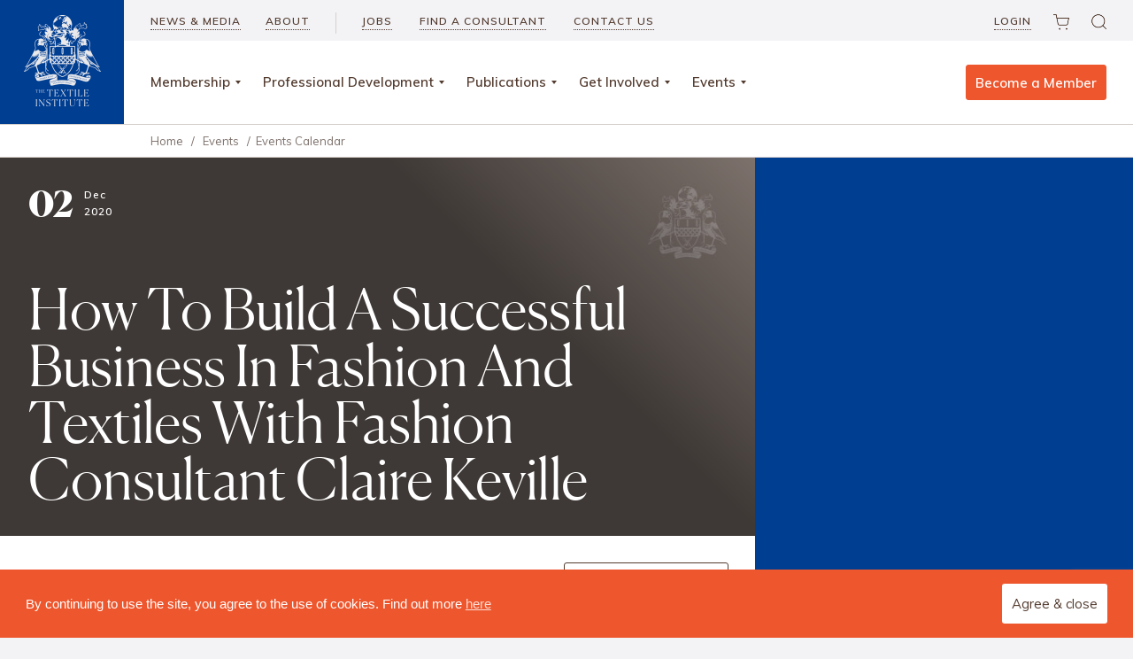

--- FILE ---
content_type: text/html; charset=UTF-8
request_url: https://www.textileinstitute.org/event/how-to-build-a-successful-business-in-fashion-and-textiles-with-fashion-consultant-claire-keville/
body_size: 20182
content:
<!DOCTYPE html>
<html xmlns="http://www.w3.org/1999/xhtml">

<head profile="http://gmpg.org/xfn/11">
<!-- Global site tag (gtag.js) - Google Analytics -->
<script async src="https://www.googletagmanager.com/gtag/js?id=UA-89387677-14"></script>
<script>
window.dataLayer = window.dataLayer || [];
function gtag(){dataLayer.push(arguments);}
gtag('js', new Date());
gtag('config', 'UA-89387677-14');
</script>
  <meta http-equiv="Content-Type" content="text/html;   charset=UTF-8" />
  <meta name="viewport" content="width=device-width, minimum-scale=1,   maximum-scale=1, user-scalable=no" />
  <link rel="icon" type="image/png" href="https://www.textileinstitute.org/favicon.png"/>

  <title>How To Build A Successful Business In Fashion And Textiles With Fashion Consultant Claire Keville - The Textile Institute</title>

  <link rel="alternate" type="application/rss+xml" title="The Textile Institute RSS Feed" href="https://www.textileinstitute.org/feed/" />
  <link rel="pingback" href="https://www.textileinstitute.org/xmlrpc.php" />
  <link href="https://fonts.googleapis.com/css?family=Muli:400,600,700,800&display=swap" rel="stylesheet">
<!-- Begin Constant Contact Active Forms -->
<script> var _ctct_m = "10735e29f573c384e10e28745e1f961b"; </script>
<script id="signupScript" src="//static.ctctcdn.com/js/signup-form-widget/current/signup-form-widget.min.js" async defer></script>
<!-- End Constant Contact Active Forms -->
  <!--[if lt IE 9]>
    <script src="//html5shiv.googlecode.com/svn/trunk/html5.js"></script>
  <![endif]-->

     <script>
      // <! [CDATA [
      /*! loadCSS. [c]2017 Filament Group, Inc. MIT License */
      (function(w){
         "use strict";
         /* exported loadCSS */
         var loadCSS = function( href, before, media ){
            // Arguments explained:
            // `href` [REQUIRED] is the URL for your CSS file.
            // `before` [OPTIONAL] is the element the script should use as a reference for injecting our stylesheet <link> before
            // By default, loadCSS attempts to inject the link after the last stylesheet or script in the DOM. However, you might desire a more specific location in your document.
            // `media` [OPTIONAL] is the media type or query of the stylesheet. By default it will be 'all'
            var doc = w.document;
            var ss = doc.createElement( "link" );
            var ref;
            if( before ){
               ref = before;
            } else {
               var refs = ( doc.body || doc.getElementsByTagName( "head" )[ 0 ] ).childNodes;
               ref = refs[ refs.length - 1];
            }
            var sheets = doc.styleSheets;
            ss.rel = "stylesheet";
            ss.href = href;
            // temporarily set media to something inapplicable to ensure it'll fetch without blocking render
            ss.media = "only x";
            // wait until body is defined before injecting link. This ensures a non-blocking load in IE11.
            function ready( cb ){
               if( doc.body ){
                  return cb();
               }
               setTimeout(function(){
                  ready( cb );
               });
            }
            // Inject link
            // Note: the ternary preserves the existing behavior of "before" argument, but we could choose to change the argument to "after" in a later release and standardize on ref.nextSibling for all refs
            // Note: `insertBefore` is used instead of `appendChild`, for safety re: http://www.paulirish.com/2011/surefire-dom-element-insertion/
            ready( function(){
               ref.parentNode.insertBefore( ss, ( before ? ref : ref.nextSibling ) );
            });
            // A method (exposed on return object for external use) that mimics onload by polling document.styleSheets until it includes the new sheet.
            var onloadcssdefined = function( cb ){
               var resolvedHref = ss.href;
               var i = sheets.length;
               while( i-- ){
                  if( sheets[ i ].href === resolvedHref ){
                     return cb();
                  }
               }
               setTimeout(function() {
                  onloadcssdefined( cb );
               });
            };
            function loadCB(){
               if( ss.addEventListener ){
                  ss.removeEventListener( "load", loadCB );
               }
               ss.media = media || "all";
            }
            // once loaded, set link's media back to `all` so that the stylesheet applies once it loads
            if( ss.addEventListener ){
               ss.addEventListener( "load", loadCB);
            }
            ss.onloadcssdefined = onloadcssdefined;
            onloadcssdefined( loadCB );
            return ss;
         };
         // commonjs
         if( typeof exports !== "undefined" ){
            exports.loadCSS = loadCSS;
         } else {
            w.loadCSS = loadCSS;
         }
      }( typeof global !== "undefined" ? global : this ));
      loadCSS("");  // load main.css async
      //]]>
   </script>
   <noscript>
      <link href="" async="async" rel="stylesheet">
   </noscript>

<link rel='stylesheet' id='tec-variables-skeleton-css' href='https://www.textileinstitute.org/wp-content/plugins/event-tickets/common/build/css/variables-skeleton.css?ver=6.10.1' type='text/css' media='all' />
<link rel='stylesheet' id='tribe-common-skeleton-style-css' href='https://www.textileinstitute.org/wp-content/plugins/event-tickets/common/build/css/common-skeleton.css?ver=6.10.1' type='text/css' media='all' />
<link rel='stylesheet' id='tribe-events-views-v2-bootstrap-datepicker-styles-css' href='https://www.textileinstitute.org/wp-content/plugins/the-events-calendar/vendor/bootstrap-datepicker/css/bootstrap-datepicker.standalone.min.css?ver=6.15.14' type='text/css' media='all' />
<link rel='stylesheet' id='tribe-tooltipster-css-css' href='https://www.textileinstitute.org/wp-content/plugins/event-tickets/common/vendor/tooltipster/tooltipster.bundle.min.css?ver=6.10.1' type='text/css' media='all' />
<link rel='stylesheet' id='tribe-events-views-v2-skeleton-css' href='https://www.textileinstitute.org/wp-content/plugins/the-events-calendar/build/css/views-skeleton.css?ver=6.15.14' type='text/css' media='all' />
<link rel='stylesheet' id='tribe-events-views-v2-print-css' href='https://www.textileinstitute.org/wp-content/plugins/the-events-calendar/build/css/views-print.css?ver=6.15.14' type='text/css' media='print' />
<link rel='stylesheet' id='tec-variables-full-css' href='https://www.textileinstitute.org/wp-content/plugins/event-tickets/common/build/css/variables-full.css?ver=6.10.1' type='text/css' media='all' />
<link rel='stylesheet' id='tribe-common-full-style-css' href='https://www.textileinstitute.org/wp-content/plugins/event-tickets/common/build/css/common-full.css?ver=6.10.1' type='text/css' media='all' />
<link rel='stylesheet' id='tribe-events-views-v2-full-css' href='https://www.textileinstitute.org/wp-content/plugins/the-events-calendar/build/css/views-full.css?ver=6.15.14' type='text/css' media='all' />
<link rel='stylesheet' id='tribe-events-pro-views-v2-print-css' href='https://www.textileinstitute.org/wp-content/plugins/events-calendar-pro/build/css/views-print.css?ver=7.7.12' type='text/css' media='print' />
<link rel='stylesheet' id='tribe-events-views-v2-override-style-css' href='https://www.textileinstitute.org/wp-content/themes/textile-institute/tribe-events/tribe-events.css?ver=6.15.14' type='text/css' media='all' />
<meta name='robots' content='index, follow, max-image-preview:large, max-snippet:-1, max-video-preview:-1' />

	<!-- This site is optimized with the Yoast SEO plugin v26.7 - https://yoast.com/wordpress/plugins/seo/ -->
	<title>How To Build A Successful Business In Fashion And Textiles With Fashion Consultant Claire Keville - The Textile Institute</title>
	<link rel="canonical" href="https://www.textileinstitute.org/event/how-to-build-a-successful-business-in-fashion-and-textiles-with-fashion-consultant-claire-keville/" />
	<meta property="og:locale" content="en_GB" />
	<meta property="og:type" content="article" />
	<meta property="og:title" content="How To Build A Successful Business In Fashion And Textiles With Fashion Consultant Claire Keville - The Textile Institute" />
	<meta property="og:description" content="Format: Webinar Date: Wednesday 2 December 2020 Time: 10:30 hours Fashion consultant, Claire Keville, will be discussing the most important factors to consider when starting and growing a..." />
	<meta property="og:url" content="https://www.textileinstitute.org/event/how-to-build-a-successful-business-in-fashion-and-textiles-with-fashion-consultant-claire-keville/" />
	<meta property="og:site_name" content="The Textile Institute" />
	<meta name="twitter:card" content="summary_large_image" />
	<meta name="twitter:label1" content="Estimated reading time" />
	<meta name="twitter:data1" content="1 minute" />
	<script type="application/ld+json" class="yoast-schema-graph">{"@context":"https://schema.org","@graph":[{"@type":"WebPage","@id":"https://www.textileinstitute.org/event/how-to-build-a-successful-business-in-fashion-and-textiles-with-fashion-consultant-claire-keville/","url":"https://www.textileinstitute.org/event/how-to-build-a-successful-business-in-fashion-and-textiles-with-fashion-consultant-claire-keville/","name":"How To Build A Successful Business In Fashion And Textiles With Fashion Consultant Claire Keville - The Textile Institute","isPartOf":{"@id":"https://www.textileinstitute.org/#website"},"datePublished":"2020-11-26T10:27:28+00:00","breadcrumb":{"@id":"https://www.textileinstitute.org/event/how-to-build-a-successful-business-in-fashion-and-textiles-with-fashion-consultant-claire-keville/#breadcrumb"},"inLanguage":"en-GB","potentialAction":[{"@type":"ReadAction","target":["https://www.textileinstitute.org/event/how-to-build-a-successful-business-in-fashion-and-textiles-with-fashion-consultant-claire-keville/"]}]},{"@type":"BreadcrumbList","@id":"https://www.textileinstitute.org/event/how-to-build-a-successful-business-in-fashion-and-textiles-with-fashion-consultant-claire-keville/#breadcrumb","itemListElement":[{"@type":"ListItem","position":1,"name":"Home","item":"https://www.textileinstitute.org/"},{"@type":"ListItem","position":2,"name":"Events","item":"https://www.textileinstitute.org/events-calendar/"},{"@type":"ListItem","position":3,"name":"How To Build A Successful Business In Fashion And Textiles With Fashion Consultant Claire Keville"}]},{"@type":"WebSite","@id":"https://www.textileinstitute.org/#website","url":"https://www.textileinstitute.org/","name":"The Textile Institute","description":"Just another WordPress site","potentialAction":[{"@type":"SearchAction","target":{"@type":"EntryPoint","urlTemplate":"https://www.textileinstitute.org/?s={search_term_string}"},"query-input":{"@type":"PropertyValueSpecification","valueRequired":true,"valueName":"search_term_string"}}],"inLanguage":"en-GB"},{"@type":"Event","name":"How To Build A Successful Business In Fashion And Textiles With Fashion Consultant Claire Keville","description":"Format: Webinar Date: Wednesday 2 December 2020 Time: 10:30 hours Fashion consultant, Claire Keville, will be discussing the most important factors to consider when starting and growing a...","url":"https://www.textileinstitute.org/event/how-to-build-a-successful-business-in-fashion-and-textiles-with-fashion-consultant-claire-keville/","eventAttendanceMode":"https://schema.org/OfflineEventAttendanceMode","eventStatus":"https://schema.org/EventScheduled","startDate":"2020-12-02T10:30:00+00:00","endDate":"2020-12-02T12:30:00+00:00","@id":"https://www.textileinstitute.org/event/how-to-build-a-successful-business-in-fashion-and-textiles-with-fashion-consultant-claire-keville/#event","mainEntityOfPage":{"@id":"https://www.textileinstitute.org/event/how-to-build-a-successful-business-in-fashion-and-textiles-with-fashion-consultant-claire-keville/"}}]}</script>
	<!-- / Yoast SEO plugin. -->


<link rel='dns-prefetch' href='//connect.facebook.net' />
<style id='wp-img-auto-sizes-contain-inline-css' type='text/css'>
img:is([sizes=auto i],[sizes^="auto," i]){contain-intrinsic-size:3000px 1500px}
/*# sourceURL=wp-img-auto-sizes-contain-inline-css */
</style>

<link rel='stylesheet' id='remodal-css' href='https://www.textileinstitute.org/wp-content/plugins/wp-google-maps-pro/lib/remodal.css?ver=6.9' type='text/css' media='all' />
<link rel='stylesheet' id='remodal-default-theme-css' href='https://www.textileinstitute.org/wp-content/plugins/wp-google-maps-pro/lib/remodal-default-theme.css?ver=6.9' type='text/css' media='all' />
<link rel='stylesheet' id='wpgmza-marker-library-dialog-css' href='https://www.textileinstitute.org/wp-content/plugins/wp-google-maps-pro/css/marker-library-dialog.css?ver=6.9' type='text/css' media='all' />
<link rel='stylesheet' id='tribe-events-full-pro-calendar-style-css' href='https://www.textileinstitute.org/wp-content/plugins/events-calendar-pro/build/css/tribe-events-pro-full.css?ver=7.7.12' type='text/css' media='all' />
<link rel='stylesheet' id='dashicons-css' href='https://www.textileinstitute.org/wp-includes/css/dashicons.min.css?ver=6.9' type='text/css' media='all' />
<link rel='stylesheet' id='event-tickets-plus-tickets-css-css' href='https://www.textileinstitute.org/wp-content/plugins/event-tickets-plus/build/css/tickets.css?ver=6.9.0' type='text/css' media='all' />
<link rel='stylesheet' id='event-tickets-tickets-css-css' href='https://www.textileinstitute.org/wp-content/plugins/event-tickets/build/css/tickets-v1.css?ver=5.27.3' type='text/css' media='all' />
<link rel='stylesheet' id='event-tickets-tickets-rsvp-css-css' href='https://www.textileinstitute.org/wp-content/plugins/event-tickets/build/css/rsvp-v1.css?ver=5.27.3' type='text/css' media='all' />
<link rel='stylesheet' id='tribe-events-calendar-pro-style-css' href='https://www.textileinstitute.org/wp-content/plugins/events-calendar-pro/build/css/tribe-events-pro-full.css?ver=7.7.12' type='text/css' media='all' />
<link rel='stylesheet' id='tribe-events-pro-mini-calendar-block-styles-css' href='https://www.textileinstitute.org/wp-content/plugins/events-calendar-pro/build/css/tribe-events-pro-mini-calendar-block.css?ver=7.7.12' type='text/css' media='all' />
<link rel='stylesheet' id='tec-events-pro-single-css' href='https://www.textileinstitute.org/wp-content/plugins/events-calendar-pro/build/css/events-single.css?ver=7.7.12' type='text/css' media='all' />
<link rel='stylesheet' id='tribe-events-virtual-single-skeleton-css' href='https://www.textileinstitute.org/wp-content/plugins/events-calendar-pro/build/css/events-virtual-single-skeleton.css?ver=7.7.12' type='text/css' media='all' />
<link rel='stylesheet' id='tribe-events-virtual-single-full-css' href='https://www.textileinstitute.org/wp-content/plugins/events-calendar-pro/build/css/events-virtual-single-full.css?ver=7.7.12' type='text/css' media='all' />
<link rel='stylesheet' id='tribe-events-virtual-full-css' href='https://www.textileinstitute.org/wp-content/plugins/events-calendar-pro/build/css/events-virtual-full.css?ver=7.7.12' type='text/css' media='all' />
<link rel='stylesheet' id='tribe-events-virtual-skeleton-css' href='https://www.textileinstitute.org/wp-content/plugins/events-calendar-pro/build/css/events-virtual-skeleton.css?ver=7.7.12' type='text/css' media='all' />
<link rel='stylesheet' id='tribe-events-virtual-single-v2-skeleton-css' href='https://www.textileinstitute.org/wp-content/plugins/events-calendar-pro/build/css/events-virtual-single-v2-skeleton.css?ver=7.7.12' type='text/css' media='all' />
<link rel='stylesheet' id='tribe-events-virtual-single-v2-full-css' href='https://www.textileinstitute.org/wp-content/plugins/events-calendar-pro/build/css/events-virtual-single-v2-full.css?ver=7.7.12' type='text/css' media='all' />
<link rel='stylesheet' id='tribe-events-v2-single-skeleton-css' href='https://www.textileinstitute.org/wp-content/plugins/the-events-calendar/build/css/tribe-events-single-skeleton.css?ver=6.15.14' type='text/css' media='all' />
<link rel='stylesheet' id='tribe-events-v2-single-skeleton-full-css' href='https://www.textileinstitute.org/wp-content/plugins/the-events-calendar/build/css/tribe-events-single-full.css?ver=6.15.14' type='text/css' media='all' />
<link rel='stylesheet' id='tec-events-pro-single-style-css' href='https://www.textileinstitute.org/wp-content/plugins/events-calendar-pro/build/css/custom-tables-v1/single.css?ver=7.7.12' type='text/css' media='all' />
<link rel='stylesheet' id='sbi_styles-css' href='https://www.textileinstitute.org/wp-content/plugins/instagram-feed/css/sbi-styles.min.css?ver=6.10.0' type='text/css' media='all' />
<style id='classic-theme-styles-inline-css' type='text/css'>
/*! This file is auto-generated */
.wp-block-button__link{color:#fff;background-color:#32373c;border-radius:9999px;box-shadow:none;text-decoration:none;padding:calc(.667em + 2px) calc(1.333em + 2px);font-size:1.125em}.wp-block-file__button{background:#32373c;color:#fff;text-decoration:none}
/*# sourceURL=/wp-includes/css/classic-themes.min.css */
</style>
<link rel='stylesheet' id='categories-images-styles-css' href='https://www.textileinstitute.org/wp-content/plugins/categories-images/assets/css/zci-styles.css?ver=3.3.1' type='text/css' media='all' />
<link rel='stylesheet' id='albdesign-wc-donation-frontend-css' href='https://www.textileinstitute.org/wp-content/plugins/codecanyon-3nCzddfR-woocommerce-donation-plugin/assets/css/frontend.css?ver=6.9' type='text/css' media='all' />
<link rel='stylesheet' id='contact-form-7-css' href='https://www.textileinstitute.org/wp-content/plugins/contact-form-7/includes/css/styles.css?ver=6.1.4' type='text/css' media='all' />
<style id='contact-form-7-inline-css' type='text/css'>
.wpcf7 .wpcf7-recaptcha iframe {margin-bottom: 0;}.wpcf7 .wpcf7-recaptcha[data-align="center"] > div {margin: 0 auto;}.wpcf7 .wpcf7-recaptcha[data-align="right"] > div {margin: 0 0 0 auto;}
/*# sourceURL=contact-form-7-inline-css */
</style>
<link rel='stylesheet' id='menu-image-css' href='https://www.textileinstitute.org/wp-content/plugins/menu-image/includes/css/menu-image.css?ver=3.13' type='text/css' media='all' />
<link rel='stylesheet' id='woocommerce-layout-css' href='https://www.textileinstitute.org/wp-content/plugins/woocommerce/assets/css/woocommerce-layout.css?ver=10.4.3' type='text/css' media='all' />
<link rel='stylesheet' id='woocommerce-smallscreen-css' href='https://www.textileinstitute.org/wp-content/plugins/woocommerce/assets/css/woocommerce-smallscreen.css?ver=10.4.3' type='text/css' media='only screen and (max-width: 768px)' />
<link rel='stylesheet' id='woocommerce-general-css' href='https://www.textileinstitute.org/wp-content/plugins/woocommerce/assets/css/woocommerce.css?ver=10.4.3' type='text/css' media='all' />
<style id='woocommerce-inline-inline-css' type='text/css'>
.woocommerce form .form-row .required { visibility: visible; }
/*# sourceURL=woocommerce-inline-inline-css */
</style>
<link rel='stylesheet' id='wc-memberships-frontend-css' href='https://www.textileinstitute.org/wp-content/plugins/woocommerce-memberships/assets/css/frontend/wc-memberships-frontend.min.css?ver=1.27.5' type='text/css' media='all' />
<link rel='stylesheet' id='event-tickets-rsvp-css' href='https://www.textileinstitute.org/wp-content/plugins/event-tickets/build/css/rsvp.css?ver=5.27.3' type='text/css' media='all' />
<link rel='stylesheet' id='event-tickets-tpp-css-css' href='https://www.textileinstitute.org/wp-content/plugins/event-tickets/build/css/tpp.css?ver=5.27.3' type='text/css' media='all' />
<link rel='stylesheet' id='style-css' href='https://www.textileinstitute.org/wp-content/themes/textile-institute/style.css?ver=6.9#preloadload' type='text/css' media='all' />
<link rel='stylesheet' id='slick-style-min-css' href='//cdnjs.cloudflare.com/ajax/libs/slick-carousel/1.9.0/slick.min.css?ver=6.9' async='async' type='text/css' media='all' />
<script type="text/javascript" src="https://www.textileinstitute.org/wp-includes/js/jquery/jquery.min.js?ver=3.7.1" id="jquery-core-js"></script>
<script type="text/javascript" src="https://www.textileinstitute.org/wp-includes/js/jquery/jquery-migrate.min.js?ver=3.4.1" id="jquery-migrate-js"></script>
<script type="text/javascript" src="https://www.textileinstitute.org/wp-content/plugins/wp-google-maps-pro/lib/remodal.min.js?ver=6.9" id="remodal-js"></script>
<script type="text/javascript" src="https://www.textileinstitute.org/wp-content/plugins/event-tickets/common/build/js/tribe-common.js?ver=9c44e11f3503a33e9540" id="tribe-common-js"></script>
<script type="text/javascript" src="https://www.textileinstitute.org/wp-content/plugins/the-events-calendar/build/js/views/breakpoints.js?ver=4208de2df2852e0b91ec" id="tribe-events-views-v2-breakpoints-js"></script>
<script type="text/javascript" src="https://www.textileinstitute.org/wp-content/plugins/woocommerce/assets/js/jquery-blockui/jquery.blockUI.min.js?ver=2.7.0-wc.10.4.3" id="wc-jquery-blockui-js" defer="defer" data-wp-strategy="defer"></script>
<script type="text/javascript" id="wc-add-to-cart-js-extra">
/* <![CDATA[ */
var wc_add_to_cart_params = {"ajax_url":"/wp-admin/admin-ajax.php","wc_ajax_url":"/?wc-ajax=%%endpoint%%","i18n_view_cart":"View basket","cart_url":"https://www.textileinstitute.org/basket/","is_cart":"","cart_redirect_after_add":"no"};
//# sourceURL=wc-add-to-cart-js-extra
/* ]]> */
</script>
<script type="text/javascript" src="https://www.textileinstitute.org/wp-content/plugins/woocommerce/assets/js/frontend/add-to-cart.min.js?ver=10.4.3" id="wc-add-to-cart-js" defer="defer" data-wp-strategy="defer"></script>
<script type="text/javascript" src="https://www.textileinstitute.org/wp-content/plugins/woocommerce/assets/js/js-cookie/js.cookie.min.js?ver=2.1.4-wc.10.4.3" id="wc-js-cookie-js" defer="defer" data-wp-strategy="defer"></script>
<script type="text/javascript" id="woocommerce-js-extra">
/* <![CDATA[ */
var woocommerce_params = {"ajax_url":"/wp-admin/admin-ajax.php","wc_ajax_url":"/?wc-ajax=%%endpoint%%","i18n_password_show":"Show password","i18n_password_hide":"Hide password"};
//# sourceURL=woocommerce-js-extra
/* ]]> */
</script>
<script type="text/javascript" src="https://www.textileinstitute.org/wp-content/plugins/woocommerce/assets/js/frontend/woocommerce.min.js?ver=10.4.3" id="woocommerce-js" defer="defer" data-wp-strategy="defer"></script>
<script type="text/javascript" id="wpgmza_data-js-extra">
/* <![CDATA[ */
var wpgmza_google_api_status = {"message":"Enqueued","code":"ENQUEUED"};
//# sourceURL=wpgmza_data-js-extra
/* ]]> */
</script>
<script type="text/javascript" src="https://www.textileinstitute.org/wp-content/plugins/wp-google-maps/wpgmza_data.js?ver=6.9" id="wpgmza_data-js"></script>
<script type="text/javascript" id="wc-cart-fragments-js-extra">
/* <![CDATA[ */
var wc_cart_fragments_params = {"ajax_url":"/wp-admin/admin-ajax.php","wc_ajax_url":"/?wc-ajax=%%endpoint%%","cart_hash_key":"wc_cart_hash_3591107abff78331c096a4509b60e79a","fragment_name":"wc_fragments_3591107abff78331c096a4509b60e79a","request_timeout":"5000"};
//# sourceURL=wc-cart-fragments-js-extra
/* ]]> */
</script>
<script type="text/javascript" src="https://www.textileinstitute.org/wp-content/plugins/woocommerce/assets/js/frontend/cart-fragments.min.js?ver=10.4.3" id="wc-cart-fragments-js" defer="defer" data-wp-strategy="defer"></script>
<script type="text/javascript" id="wc-settings-dep-in-header-js-after">
/* <![CDATA[ */
console.warn( "Scripts that have a dependency on [wc-settings, wc-blocks-checkout] must be loaded in the footer, automatewoo-marketing-optin-editor-script was registered to load in the header, but has been switched to load in the footer instead. See https://github.com/woocommerce/woocommerce-gutenberg-products-block/pull/5059" );
//# sourceURL=wc-settings-dep-in-header-js-after
/* ]]> */
</script>

<link rel='shortlink' href='https://www.textileinstitute.org/?p=25722' />
<meta name="et-api-version" content="v1"><meta name="et-api-origin" content="https://www.textileinstitute.org"><link rel="https://theeventscalendar.com/" href="https://www.textileinstitute.org/wp-json/tribe/tickets/v1/" /><meta name="tec-api-version" content="v1"><meta name="tec-api-origin" content="https://www.textileinstitute.org"><link rel="alternate" href="https://www.textileinstitute.org/wp-json/tribe/events/v1/events/25722" />	<noscript><style>.woocommerce-product-gallery{ opacity: 1 !important; }</style></noscript>
			<style type="text/css" id="wp-custom-css">
			:root { --tec-color-link-accent: #7e726c; }		</style>
		
<link rel='stylesheet' id='wc-blocks-style-css' href='https://www.textileinstitute.org/wp-content/plugins/woocommerce/assets/client/blocks/wc-blocks.css?ver=wc-10.4.3' type='text/css' media='all' />
<style id='global-styles-inline-css' type='text/css'>
:root{--wp--preset--aspect-ratio--square: 1;--wp--preset--aspect-ratio--4-3: 4/3;--wp--preset--aspect-ratio--3-4: 3/4;--wp--preset--aspect-ratio--3-2: 3/2;--wp--preset--aspect-ratio--2-3: 2/3;--wp--preset--aspect-ratio--16-9: 16/9;--wp--preset--aspect-ratio--9-16: 9/16;--wp--preset--color--black: #000000;--wp--preset--color--cyan-bluish-gray: #abb8c3;--wp--preset--color--white: #ffffff;--wp--preset--color--pale-pink: #f78da7;--wp--preset--color--vivid-red: #cf2e2e;--wp--preset--color--luminous-vivid-orange: #ff6900;--wp--preset--color--luminous-vivid-amber: #fcb900;--wp--preset--color--light-green-cyan: #7bdcb5;--wp--preset--color--vivid-green-cyan: #00d084;--wp--preset--color--pale-cyan-blue: #8ed1fc;--wp--preset--color--vivid-cyan-blue: #0693e3;--wp--preset--color--vivid-purple: #9b51e0;--wp--preset--gradient--vivid-cyan-blue-to-vivid-purple: linear-gradient(135deg,rgb(6,147,227) 0%,rgb(155,81,224) 100%);--wp--preset--gradient--light-green-cyan-to-vivid-green-cyan: linear-gradient(135deg,rgb(122,220,180) 0%,rgb(0,208,130) 100%);--wp--preset--gradient--luminous-vivid-amber-to-luminous-vivid-orange: linear-gradient(135deg,rgb(252,185,0) 0%,rgb(255,105,0) 100%);--wp--preset--gradient--luminous-vivid-orange-to-vivid-red: linear-gradient(135deg,rgb(255,105,0) 0%,rgb(207,46,46) 100%);--wp--preset--gradient--very-light-gray-to-cyan-bluish-gray: linear-gradient(135deg,rgb(238,238,238) 0%,rgb(169,184,195) 100%);--wp--preset--gradient--cool-to-warm-spectrum: linear-gradient(135deg,rgb(74,234,220) 0%,rgb(151,120,209) 20%,rgb(207,42,186) 40%,rgb(238,44,130) 60%,rgb(251,105,98) 80%,rgb(254,248,76) 100%);--wp--preset--gradient--blush-light-purple: linear-gradient(135deg,rgb(255,206,236) 0%,rgb(152,150,240) 100%);--wp--preset--gradient--blush-bordeaux: linear-gradient(135deg,rgb(254,205,165) 0%,rgb(254,45,45) 50%,rgb(107,0,62) 100%);--wp--preset--gradient--luminous-dusk: linear-gradient(135deg,rgb(255,203,112) 0%,rgb(199,81,192) 50%,rgb(65,88,208) 100%);--wp--preset--gradient--pale-ocean: linear-gradient(135deg,rgb(255,245,203) 0%,rgb(182,227,212) 50%,rgb(51,167,181) 100%);--wp--preset--gradient--electric-grass: linear-gradient(135deg,rgb(202,248,128) 0%,rgb(113,206,126) 100%);--wp--preset--gradient--midnight: linear-gradient(135deg,rgb(2,3,129) 0%,rgb(40,116,252) 100%);--wp--preset--font-size--small: 13px;--wp--preset--font-size--medium: 20px;--wp--preset--font-size--large: 36px;--wp--preset--font-size--x-large: 42px;--wp--preset--spacing--20: 0.44rem;--wp--preset--spacing--30: 0.67rem;--wp--preset--spacing--40: 1rem;--wp--preset--spacing--50: 1.5rem;--wp--preset--spacing--60: 2.25rem;--wp--preset--spacing--70: 3.38rem;--wp--preset--spacing--80: 5.06rem;--wp--preset--shadow--natural: 6px 6px 9px rgba(0, 0, 0, 0.2);--wp--preset--shadow--deep: 12px 12px 50px rgba(0, 0, 0, 0.4);--wp--preset--shadow--sharp: 6px 6px 0px rgba(0, 0, 0, 0.2);--wp--preset--shadow--outlined: 6px 6px 0px -3px rgb(255, 255, 255), 6px 6px rgb(0, 0, 0);--wp--preset--shadow--crisp: 6px 6px 0px rgb(0, 0, 0);}:where(.is-layout-flex){gap: 0.5em;}:where(.is-layout-grid){gap: 0.5em;}body .is-layout-flex{display: flex;}.is-layout-flex{flex-wrap: wrap;align-items: center;}.is-layout-flex > :is(*, div){margin: 0;}body .is-layout-grid{display: grid;}.is-layout-grid > :is(*, div){margin: 0;}:where(.wp-block-columns.is-layout-flex){gap: 2em;}:where(.wp-block-columns.is-layout-grid){gap: 2em;}:where(.wp-block-post-template.is-layout-flex){gap: 1.25em;}:where(.wp-block-post-template.is-layout-grid){gap: 1.25em;}.has-black-color{color: var(--wp--preset--color--black) !important;}.has-cyan-bluish-gray-color{color: var(--wp--preset--color--cyan-bluish-gray) !important;}.has-white-color{color: var(--wp--preset--color--white) !important;}.has-pale-pink-color{color: var(--wp--preset--color--pale-pink) !important;}.has-vivid-red-color{color: var(--wp--preset--color--vivid-red) !important;}.has-luminous-vivid-orange-color{color: var(--wp--preset--color--luminous-vivid-orange) !important;}.has-luminous-vivid-amber-color{color: var(--wp--preset--color--luminous-vivid-amber) !important;}.has-light-green-cyan-color{color: var(--wp--preset--color--light-green-cyan) !important;}.has-vivid-green-cyan-color{color: var(--wp--preset--color--vivid-green-cyan) !important;}.has-pale-cyan-blue-color{color: var(--wp--preset--color--pale-cyan-blue) !important;}.has-vivid-cyan-blue-color{color: var(--wp--preset--color--vivid-cyan-blue) !important;}.has-vivid-purple-color{color: var(--wp--preset--color--vivid-purple) !important;}.has-black-background-color{background-color: var(--wp--preset--color--black) !important;}.has-cyan-bluish-gray-background-color{background-color: var(--wp--preset--color--cyan-bluish-gray) !important;}.has-white-background-color{background-color: var(--wp--preset--color--white) !important;}.has-pale-pink-background-color{background-color: var(--wp--preset--color--pale-pink) !important;}.has-vivid-red-background-color{background-color: var(--wp--preset--color--vivid-red) !important;}.has-luminous-vivid-orange-background-color{background-color: var(--wp--preset--color--luminous-vivid-orange) !important;}.has-luminous-vivid-amber-background-color{background-color: var(--wp--preset--color--luminous-vivid-amber) !important;}.has-light-green-cyan-background-color{background-color: var(--wp--preset--color--light-green-cyan) !important;}.has-vivid-green-cyan-background-color{background-color: var(--wp--preset--color--vivid-green-cyan) !important;}.has-pale-cyan-blue-background-color{background-color: var(--wp--preset--color--pale-cyan-blue) !important;}.has-vivid-cyan-blue-background-color{background-color: var(--wp--preset--color--vivid-cyan-blue) !important;}.has-vivid-purple-background-color{background-color: var(--wp--preset--color--vivid-purple) !important;}.has-black-border-color{border-color: var(--wp--preset--color--black) !important;}.has-cyan-bluish-gray-border-color{border-color: var(--wp--preset--color--cyan-bluish-gray) !important;}.has-white-border-color{border-color: var(--wp--preset--color--white) !important;}.has-pale-pink-border-color{border-color: var(--wp--preset--color--pale-pink) !important;}.has-vivid-red-border-color{border-color: var(--wp--preset--color--vivid-red) !important;}.has-luminous-vivid-orange-border-color{border-color: var(--wp--preset--color--luminous-vivid-orange) !important;}.has-luminous-vivid-amber-border-color{border-color: var(--wp--preset--color--luminous-vivid-amber) !important;}.has-light-green-cyan-border-color{border-color: var(--wp--preset--color--light-green-cyan) !important;}.has-vivid-green-cyan-border-color{border-color: var(--wp--preset--color--vivid-green-cyan) !important;}.has-pale-cyan-blue-border-color{border-color: var(--wp--preset--color--pale-cyan-blue) !important;}.has-vivid-cyan-blue-border-color{border-color: var(--wp--preset--color--vivid-cyan-blue) !important;}.has-vivid-purple-border-color{border-color: var(--wp--preset--color--vivid-purple) !important;}.has-vivid-cyan-blue-to-vivid-purple-gradient-background{background: var(--wp--preset--gradient--vivid-cyan-blue-to-vivid-purple) !important;}.has-light-green-cyan-to-vivid-green-cyan-gradient-background{background: var(--wp--preset--gradient--light-green-cyan-to-vivid-green-cyan) !important;}.has-luminous-vivid-amber-to-luminous-vivid-orange-gradient-background{background: var(--wp--preset--gradient--luminous-vivid-amber-to-luminous-vivid-orange) !important;}.has-luminous-vivid-orange-to-vivid-red-gradient-background{background: var(--wp--preset--gradient--luminous-vivid-orange-to-vivid-red) !important;}.has-very-light-gray-to-cyan-bluish-gray-gradient-background{background: var(--wp--preset--gradient--very-light-gray-to-cyan-bluish-gray) !important;}.has-cool-to-warm-spectrum-gradient-background{background: var(--wp--preset--gradient--cool-to-warm-spectrum) !important;}.has-blush-light-purple-gradient-background{background: var(--wp--preset--gradient--blush-light-purple) !important;}.has-blush-bordeaux-gradient-background{background: var(--wp--preset--gradient--blush-bordeaux) !important;}.has-luminous-dusk-gradient-background{background: var(--wp--preset--gradient--luminous-dusk) !important;}.has-pale-ocean-gradient-background{background: var(--wp--preset--gradient--pale-ocean) !important;}.has-electric-grass-gradient-background{background: var(--wp--preset--gradient--electric-grass) !important;}.has-midnight-gradient-background{background: var(--wp--preset--gradient--midnight) !important;}.has-small-font-size{font-size: var(--wp--preset--font-size--small) !important;}.has-medium-font-size{font-size: var(--wp--preset--font-size--medium) !important;}.has-large-font-size{font-size: var(--wp--preset--font-size--large) !important;}.has-x-large-font-size{font-size: var(--wp--preset--font-size--x-large) !important;}
/*# sourceURL=global-styles-inline-css */
</style>
<link rel='stylesheet' id='wc-stripe-blocks-checkout-style-css' href='https://www.textileinstitute.org/wp-content/plugins/woocommerce-gateway-stripe/build/upe-blocks.css?ver=5149cca93b0373758856' type='text/css' media='all' />
</head>
<body class="wp-singular tribe_events-template-default single single-tribe_events postid-25722 wp-theme-textile-institute theme-textile-institute woocommerce-no-js tribe-events-page-template tribe-no-js tec-no-tickets-on-recurring tec-no-rsvp-on-recurring tribe-filter-live events-single tribe-events-style-full tribe-events-style-theme tribe-theme-textile-institute" data-page-id="25722">


<header class="content">
   <!-- Header Main Section -->
   <div class="main-header hide-on-responsive clearfix">
      <div class="full-flex-content-container bottom-shadow">
         <div class="logo-container blue-50-background">
            <div class="logo-holder">
               <a href="https://www.textileinstitute.org">
                  <img class="main-logo" src="https://www.textileinstitute.org/wp-content/themes/textile-institute/assets/img/textile-institute-logo.png" alt="The Textile Institute" title="The Textile Institute">
               </a>
            </div> <!-- logo-holder Ends -->
         </div> <!-- logo-container Ends -->

         <div class="right-header-container">
            <div class="sub-menu-container clearfix">
               <div class="sub-menu-holder">
                  <nav>
                     <ul>
                        <li>
                           <a href="https://www.textileinstitute.org/news-media/">
                              News & Media
                           </a>
                        </li>
                        <li>
                           <a href="https://www.textileinstitute.org/about-us/">
                              About
                           </a>
                        </li>
                        <li>
                           <a href="https://www.textileinstitute.org/jobs/">
                              Jobs
                           </a>
                        </li>
                        <li>
                           <a href="https://www.textileinstitute.org/find-a-consultant/">
                              Find a Consultant
                           </a>
                        </li>
                        <li>
                           <a href="https://www.textileinstitute.org/contact-us/">
                              Contact Us
                           </a>
                        </li>
                     </ul>
                  </nav>
               </div> <!-- sub-menu-holder Ends -->
               <div class="sub-menu-cta-holder">
                  <ul>
                     <li>
                        <a href="https://www.textileinstitute.org/my-account/">
                           Login
                        </a>
                     </li>
                     <li>
                        <a href="https://www.textileinstitute.org/basket">
                           <img src="https://www.textileinstitute.org/wp-content/themes/textile-institute/assets/img/header-cart-icon.png" alt="The Textile Institute" title="The Textile Institute" width="18px" height="18px">
                           <div id="mini-cart-count">

                           </div>
                        </a>
                     </li>
                     <li>
                        <span>
                           <img src="https://www.textileinstitute.org/wp-content/themes/textile-institute/assets/img/header-search-icon.png" alt="The Textile Institute" title="The Textile Institute" width="17px" height="17px">
                        </span>
                     </li>
                  </ul>
               </div> <!-- sub-menu-cta-holder Ends -->
            </div> <!-- sub-menu-container Ends -->

            <div class="main-menu-container clearfix">
               <div class="main-menu-holder">
                  <nav>
                     <div class="menu-top-menu-container"><ul id="menu-top-menu" class="menu"><li class="tier-0"><a class="  menu-drop-icon" href="https://www.textileinstitute.org/membership/"> Membership</a>
<div class='sub-menu-wrap'><ul class='sub-menu'>
<li class="teir-1"><a class=" " href="https://www.textileinstitute.org/membership/sign-up-for-membership/"> Sign Up For Membership</a></li>
<li class="teir-1"><a class=" " href="https://www.textileinstitute.org/membership/benefits-of-membership/"> Benefits of Membership</a></li>
<li class="teir-1"><a class=" " href="https://www.textileinstitute.org/membership/our-corporate-members/"> Our Corporate Members</a></li>
<li class="teir-1"><a class=" " href="https://www.textileinstitute.org/membership/sign-up-for-corporate-membership/"> Sign Up For Corporate Membership</a></li>
<li class="teir-1"><a class=" " href="https://www.textileinstitute.org/membership/benefits-of-corporate-membership/"> Benefits of Corporate Membership</a></li>
<li class="teir-1"><a class=" " href="https://www.textileinstitute.org/membership/reciprocal-membership/"> Reciprocal Corporate Membership</a></li>
</ul></div>
</li>
<li class="tier-0"><a class="  menu-drop-icon" href="https://www.textileinstitute.org/professional-development/"> Professional Development</a>
<div class='sub-menu-wrap'><ul class='sub-menu'>
<li class="teir-1"><a class=" " href="https://www.textileinstitute.org/professional-development/professional-qualifications/"> Professional Qualifications</a>
	<div class='sub-menu-wrap'><ul class='sub-menu'>
<li class="teir-2"><div class="dash-icon"></div><a class=" " href="https://www.textileinstitute.org/professional-development/professional-qualifications/qualification-application/"> Qualification Application</a></li>
<li class="teir-2"><div class="dash-icon"></div><a class=" " href="https://www.textileinstitute.org/professional-development/professional-qualifications/contact-us/"> Contact Us</a></li>
	</ul></div>
</li>
<li class="teir-1"><a class=" " href="https://www.textileinstitute.org/jobs/"> Jobs</a></li>
<li class="teir-1"><a class=" " href="https://www.textileinstitute.org/professional-development/competitions/"> Competitions</a></li>
<li class="teir-1"><a class=" " href="https://www.textileinstitute.org/professional-development/our-medals-and-awards/"> Medals And Awards</a>
	<div class='sub-menu-wrap'><ul class='sub-menu'>
<li class="teir-2"><div class="dash-icon"></div><a class=" " href="https://www.textileinstitute.org/professional-development/our-medals-and-awards/nomination/"> Nominations For Medals And Awards 2025</a></li>
	</ul></div>
</li>
<li class="teir-1"><a class=" " href="https://www.textileinstitute.org/professional-development/accreditation-and-approval/"> Accreditation And Approval</a>
	<div class='sub-menu-wrap'><ul class='sub-menu'>
<li class="teir-2"><div class="dash-icon"></div><a class=" " href="https://www.textileinstitute.org/professional-development/accreditation-and-approval/accreditation-application/"> Accreditation Application</a></li>
<li class="teir-2"><div class="dash-icon"></div><a class=" " href="https://www.textileinstitute.org/professional-development/accreditation-and-approval/accredited-courses/"> Accredited Courses</a></li>
<li class="teir-2"><div class="dash-icon"></div><a class=" " href="https://www.textileinstitute.org/professional-development/accreditation-and-approval/approved-courses/"> Approved Courses</a></li>
<li class="teir-2"><div class="dash-icon"></div><a class=" " href="https://www.textileinstitute.org/professional-development/accreditation-and-approval/approval-application/"> Approval Application</a></li>
	</ul></div>
</li>
</ul></div>
</li>
<li class="tier-0"><a class="  menu-drop-icon" href="https://www.textileinstitute.org/publications/"> Publications</a>
<div class='sub-menu-wrap'><ul class='sub-menu'>
<li class="teir-1"><a class=" " href="https://www.textileinstitute.org/publications/book-shop/"> Book Shop</a></li>
<li class="teir-1"><a class=" " href="https://www.textileinstitute.org/publications/publish-with-us/"> Publish With Us</a></li>
<li class="teir-1"><a class=" " href="https://www.textileinstitute.org/publications/research-journals/"> Research Journals</a></li>
<li class="teir-1"><a class=" " href="https://www.textileinstitute.org/publications/textiles-magazine/"> textiles (Magazine)</a></li>
<li class="teir-1"><a class=" " href="https://www.textileinstitute.org/ttd/"> TT&#038;D</a></li>
</ul></div>
</li>
<li class="tier-0"><a class="  menu-drop-icon" href="https://www.textileinstitute.org/get-involved/"> Get Involved</a>
<div class='sub-menu-wrap'><ul class='sub-menu'>
<li class="teir-1"><a class=" " href="https://www.textileinstitute.org/get-involved/sections-sigs/"> Sections &#038; SIGs</a></li>
<li class="teir-1"><a class=" " href="https://www.textileinstitute.org/get-involved/donations-fundraising/"> Donations &#038; Fundraising</a></li>
<li class="teir-1"><a class=" " href="https://www.textileinstitute.org/get-involved/governance-royal-charter/"> Governance &#038; Royal Charter</a></li>
</ul></div>
</li>
<li class="tier-0"><a class="  menu-drop-icon" href="https://www.textileinstitute.org/events/"> Events</a>
<div class='sub-menu-wrap'><ul class='sub-menu'>
<li class="teir-1"><a class=" " href="https://www.textileinstitute.org/events-calendar/"> Events Calendar</a></li>
<li class="teir-1"><a class=" " href="https://www.textileinstitute.org/events/events-listings/"> Events Listings</a></li>
<li class="teir-1"><a class=" " href="https://www.textileinstitute.org/events/tiwc/"> TIWC</a></li>
<li class="teir-1"><a class=" " href="https://www.textileinstitute.org/event/parliamentary-lunch/"> Parliamentary Lunch</a></li>
<li class="teir-1"><a class=" " href="https://www.textileinstitute.org/events/introduction-to-textiles-short-course/"> Introduction to Textiles Short Course</a></li>
<li class="teir-1"><a class=" " href="https://www.textileinstitute.org/events/affiliate-partner-service/"> Affiliate Partner Service</a></li>
<li class="teir-1"><a class=" " href="https://www.textileinstitute.org/events/fabric-knowledge-course-2/"> Fabric Knowledge Course</a></li>
</ul></div>
</li>
</ul></div>                  </nav>
               </div> <!-- main-menu-holder Ends -->

               <div class="main-menu-cta-holder">
                  <a href="https://www.textileinstitute.org/membership/sign-up-for-membership/">
                     Become a Member
                  </a>
               </div> <!-- main-menu-cta-holder Ends -->
            </div> <!-- main-menu-container Ends -->
         </div> <!-- right-header-container Ends -->
      </div> <!-- full-flex-content-container Ends -->
   </div> <!-- main-header Ends -->

   <!-- Sticky Header Section -->
   <div class="sticky-header hide-on-responsive">
      <div class="full-flex-content-container bottom-shadow">
         <div class="logo-container blue-50-background">
            <div class="logo-holder">
               <a class="sticky-logo" href="https://www.textileinstitute.org">
                  <img src="https://www.textileinstitute.org/wp-content/themes/textile-institute/assets/img/textile-institute-sticky-logo.png" alt="The Textile Institute" title="The Textile Institute">
               </a>
            </div> <!-- logo-holder Ends -->
         </div> <!-- logo-container Ends -->

         <div class="right-header-container">
            <div class="sub-menu-container clearfix">
               <div class="sub-menu-holder">
                  <nav>
                     <ul>
                        <li>
                           <a href="https://www.textileinstitute.org/news-media/">
                              News & Media
                           </a>
                        </li>
                        <li>
                           <a href="https://www.textileinstitute.org/about-us/">
                              About
                           </a>
                        </li>
                        <li>
                           <a href="https://www.textileinstitute.org/jobs/">
                              Jobs
                           </a>
                        </li>
                        <li>
                           <a href="https://www.textileinstitute.org/find-a-consultant/">
                              Find a Consultant
                           </a>
                        </li>
                        <li>
                           <a href="https://www.textileinstitute.org/contact-us/">
                              Contact Us
                           </a>
                        </li>
                     </ul>
                  </nav>
               </div> <!-- sub-menu-holder Ends -->
               <div class="sub-menu-cta-holder">
                  <ul>
                     <li>
                        <a href="https://www.textileinstitute.org/my-account/">
                           Login
                        </a>
                     </li>
                     <li>
                        <a href="https://www.textileinstitute.org/basket">
                           <img src="https://www.textileinstitute.org/wp-content/themes/textile-institute/assets/img/header-cart-icon.png" alt="The Textile Institute" title="The Textile Institute" width="18px" height="18px">
                           <div id="mini-cart-count-sticky">

                           </div>
                        </a>
                     </li>
                     <li>
                        <span>
                           <img src="https://www.textileinstitute.org/wp-content/themes/textile-institute/assets/img/header-search-icon.png" alt="The Textile Institute" title="The Textile Institute" width="17px" height="17px">
                        </span>
                     </li>
                  </ul>
               </div> <!-- sub-menu-cta-holder Ends -->
            </div> <!-- sub-menu-container Ends -->
            <div class="main-menu-container clearfix">
               <div class="main-menu-holder">
                  <nav>
                     <div class="menu-top-menu-container"><ul id="menu-top-menu-1" class="menu"><li class="tier-0"><a class="  menu-drop-icon" href="https://www.textileinstitute.org/membership/"> Membership</a>
<div class='sub-menu-wrap'><ul class='sub-menu'>
<li class="teir-1"><a class=" " href="https://www.textileinstitute.org/membership/sign-up-for-membership/"> Sign Up For Membership</a></li>
<li class="teir-1"><a class=" " href="https://www.textileinstitute.org/membership/benefits-of-membership/"> Benefits of Membership</a></li>
<li class="teir-1"><a class=" " href="https://www.textileinstitute.org/membership/our-corporate-members/"> Our Corporate Members</a></li>
<li class="teir-1"><a class=" " href="https://www.textileinstitute.org/membership/sign-up-for-corporate-membership/"> Sign Up For Corporate Membership</a></li>
<li class="teir-1"><a class=" " href="https://www.textileinstitute.org/membership/benefits-of-corporate-membership/"> Benefits of Corporate Membership</a></li>
<li class="teir-1"><a class=" " href="https://www.textileinstitute.org/membership/reciprocal-membership/"> Reciprocal Corporate Membership</a></li>
</ul></div>
</li>
<li class="tier-0"><a class="  menu-drop-icon" href="https://www.textileinstitute.org/professional-development/"> Professional Development</a>
<div class='sub-menu-wrap'><ul class='sub-menu'>
<li class="teir-1"><a class=" " href="https://www.textileinstitute.org/professional-development/professional-qualifications/"> Professional Qualifications</a>
	<div class='sub-menu-wrap'><ul class='sub-menu'>
<li class="teir-2"><div class="dash-icon"></div><a class=" " href="https://www.textileinstitute.org/professional-development/professional-qualifications/qualification-application/"> Qualification Application</a></li>
<li class="teir-2"><div class="dash-icon"></div><a class=" " href="https://www.textileinstitute.org/professional-development/professional-qualifications/contact-us/"> Contact Us</a></li>
	</ul></div>
</li>
<li class="teir-1"><a class=" " href="https://www.textileinstitute.org/jobs/"> Jobs</a></li>
<li class="teir-1"><a class=" " href="https://www.textileinstitute.org/professional-development/competitions/"> Competitions</a></li>
<li class="teir-1"><a class=" " href="https://www.textileinstitute.org/professional-development/our-medals-and-awards/"> Medals And Awards</a>
	<div class='sub-menu-wrap'><ul class='sub-menu'>
<li class="teir-2"><div class="dash-icon"></div><a class=" " href="https://www.textileinstitute.org/professional-development/our-medals-and-awards/nomination/"> Nominations For Medals And Awards 2025</a></li>
	</ul></div>
</li>
<li class="teir-1"><a class=" " href="https://www.textileinstitute.org/professional-development/accreditation-and-approval/"> Accreditation And Approval</a>
	<div class='sub-menu-wrap'><ul class='sub-menu'>
<li class="teir-2"><div class="dash-icon"></div><a class=" " href="https://www.textileinstitute.org/professional-development/accreditation-and-approval/accreditation-application/"> Accreditation Application</a></li>
<li class="teir-2"><div class="dash-icon"></div><a class=" " href="https://www.textileinstitute.org/professional-development/accreditation-and-approval/accredited-courses/"> Accredited Courses</a></li>
<li class="teir-2"><div class="dash-icon"></div><a class=" " href="https://www.textileinstitute.org/professional-development/accreditation-and-approval/approved-courses/"> Approved Courses</a></li>
<li class="teir-2"><div class="dash-icon"></div><a class=" " href="https://www.textileinstitute.org/professional-development/accreditation-and-approval/approval-application/"> Approval Application</a></li>
	</ul></div>
</li>
</ul></div>
</li>
<li class="tier-0"><a class="  menu-drop-icon" href="https://www.textileinstitute.org/publications/"> Publications</a>
<div class='sub-menu-wrap'><ul class='sub-menu'>
<li class="teir-1"><a class=" " href="https://www.textileinstitute.org/publications/book-shop/"> Book Shop</a></li>
<li class="teir-1"><a class=" " href="https://www.textileinstitute.org/publications/publish-with-us/"> Publish With Us</a></li>
<li class="teir-1"><a class=" " href="https://www.textileinstitute.org/publications/research-journals/"> Research Journals</a></li>
<li class="teir-1"><a class=" " href="https://www.textileinstitute.org/publications/textiles-magazine/"> textiles (Magazine)</a></li>
<li class="teir-1"><a class=" " href="https://www.textileinstitute.org/ttd/"> TT&#038;D</a></li>
</ul></div>
</li>
<li class="tier-0"><a class="  menu-drop-icon" href="https://www.textileinstitute.org/get-involved/"> Get Involved</a>
<div class='sub-menu-wrap'><ul class='sub-menu'>
<li class="teir-1"><a class=" " href="https://www.textileinstitute.org/get-involved/sections-sigs/"> Sections &#038; SIGs</a></li>
<li class="teir-1"><a class=" " href="https://www.textileinstitute.org/get-involved/donations-fundraising/"> Donations &#038; Fundraising</a></li>
<li class="teir-1"><a class=" " href="https://www.textileinstitute.org/get-involved/governance-royal-charter/"> Governance &#038; Royal Charter</a></li>
</ul></div>
</li>
<li class="tier-0"><a class="  menu-drop-icon" href="https://www.textileinstitute.org/events/"> Events</a>
<div class='sub-menu-wrap'><ul class='sub-menu'>
<li class="teir-1"><a class=" " href="https://www.textileinstitute.org/events-calendar/"> Events Calendar</a></li>
<li class="teir-1"><a class=" " href="https://www.textileinstitute.org/events/events-listings/"> Events Listings</a></li>
<li class="teir-1"><a class=" " href="https://www.textileinstitute.org/events/tiwc/"> TIWC</a></li>
<li class="teir-1"><a class=" " href="https://www.textileinstitute.org/event/parliamentary-lunch/"> Parliamentary Lunch</a></li>
<li class="teir-1"><a class=" " href="https://www.textileinstitute.org/events/introduction-to-textiles-short-course/"> Introduction to Textiles Short Course</a></li>
<li class="teir-1"><a class=" " href="https://www.textileinstitute.org/events/affiliate-partner-service/"> Affiliate Partner Service</a></li>
<li class="teir-1"><a class=" " href="https://www.textileinstitute.org/events/fabric-knowledge-course-2/"> Fabric Knowledge Course</a></li>
</ul></div>
</li>
</ul></div>                  </nav>
               </div> <!-- main-menu-holder Ends -->

               <div class="main-menu-cta-holder">
                  <a href="https://www.textileinstitute.org/membership/sign-up-for-membership/">
                     Become a Member
                  </a>
               </div> <!-- main-menu-cta-holder Ends -->
            </div> <!-- main-menu-container Ends -->
         </div> <!-- right-header-container Ends -->
      </div> <!-- full-flex-content-container Ends -->
   </div> <!-- stick-header Ends -->

   <!-- Mobile Header Section -->
   <div class="mobile-header show-on-responsive white-background clearfix">
      <div class="full-one-flex-container z-index-fix white-background">
         <div class="mobile-logo-container blue-50-background">
            <div class="mobile-logo-holder">
               <a href="https://www.textileinstitute.org">
                  <img src="https://www.textileinstitute.org/wp-content/themes/textile-institute/assets/img/textile-institute-mobile-logo.png" alt="The Textile Institute" title="The Textile Institute">
               </a>
            </div> <!-- mobile-logo-holder Ends -->
         </div> <!-- mobile-logo-container Ends -->

         <div class="mobile-sub-menu-container">
            <ul>
               <li>
                  <a href="https://www.textileinstitute.org/my-account/">
                                             <span>
                           Login
                        </span>
                                       </a>
               </li>
               <li>
                  <a href="https://www.textileinstitute.org/basket">
                     <img src="https://www.textileinstitute.org/wp-content/themes/textile-institute/assets/img/header-cart-icon.png" alt="The Textile Institute" title="The Textile Institute" width="18px" height="18px">
                     <div id="mini-cart-count-mobile">

                     </div> <!-- mini-cart-count-mobile Ends -->
                  </a>
               </li>
               <li>
                  <span>
                     <img src="https://www.textileinstitute.org/wp-content/themes/textile-institute/assets/img/header-search-icon.png" alt="The Textile Institute" title="The Textile Institute" width="17px" height="17px">
                  </span>
               </li>
            </ul>
         </div> <!-- mobile-sub-menu-container Ends -->

         <div class="mobile-burger-outer-container">
            <div class="burger-holder" id="hamburger-6">
               <span class="line"></span>
               <span class="line"></span>
               <span class="line"></span>
            </div> <!-- burger-holder Ends -->
         </div> <!-- mobile-burger-outer-container Ends -->
      </div> <!-- full-one-flex-container Ends -->
      <div class="mobile-header-divider"></div>
      <div class="main-menu-cta-holder">
         <a href="https://www.textileinstitute.org/membership/sign-up-for-membership/">
            Become a Member
         </a>
      </div> <!-- main-menu-cta-holder Ends -->
   </div> <!-- mobile-header Ends -->

   <div class="mobile-menu-container">
      <div class="main-menu-cta-holder rel-fix">
         <a href="https://www.textileinstitute.org/membership/sign-up-for-membership/">
            Become a Member
         </a>
      </div> <!-- main-menu-cta-holder Ends -->
      <div class="mobile-header-divider"></div>
      <div class="mobile-main-menu-holder">
         <nav>
            <div class="menu-top-menu-container"><ul id="menu-top-menu-2" class="menu"><li class="tier-0"><span class="menu-title-tier-0">Membership<div class="mobile-menu-toggle-icon"></div></span>
<ul class="sub-menu">
<li class="tier-1"><a href="https://www.textileinstitute.org/membership/sign-up-for-membership/"> Sign Up For Membership</a></li>
<li class="tier-1"><a href="https://www.textileinstitute.org/membership/benefits-of-membership/"> Benefits of Membership</a></li>
<li class="tier-1"><a href="https://www.textileinstitute.org/membership/our-corporate-members/"> Our Corporate Members</a></li>
<li class="tier-1"><a href="https://www.textileinstitute.org/membership/sign-up-for-corporate-membership/"> Sign Up For Corporate Membership</a></li>
<li class="tier-1"><a href="https://www.textileinstitute.org/membership/benefits-of-corporate-membership/"> Benefits of Corporate Membership</a></li>
<li class="tier-1"><a href="https://www.textileinstitute.org/membership/reciprocal-membership/"> Reciprocal Corporate Membership</a></li>
</ul>
</li>
<li class="tier-0"><span class="menu-title-tier-0">Professional Development<div class="mobile-menu-toggle-icon"></div></span>
<ul class="sub-menu">
<li class="tier-1"><span class="menu-title-tier-1">Professional Qualifications</span>
	<ul class="sub-menu">
<li class="tier-2"><a href="https://www.textileinstitute.org/professional-development/professional-qualifications/qualification-application/"> Qualification Application</a></li>
<li class="tier-2"><a href="https://www.textileinstitute.org/professional-development/professional-qualifications/contact-us/"> Contact Us</a></li>
	</ul>
</li>
<li class="tier-1"><a href="https://www.textileinstitute.org/jobs/"> Jobs</a></li>
<li class="tier-1"><a href="https://www.textileinstitute.org/professional-development/competitions/"> Competitions</a></li>
<li class="tier-1"><span class="menu-title-tier-1">Medals And Awards</span>
	<ul class="sub-menu">
<li class="tier-2"><a href="https://www.textileinstitute.org/professional-development/our-medals-and-awards/nomination/"> Nominations For Medals And Awards 2025</a></li>
	</ul>
</li>
<li class="tier-1"><span class="menu-title-tier-1">Accreditation And Approval</span>
	<ul class="sub-menu">
<li class="tier-2"><a href="https://www.textileinstitute.org/professional-development/accreditation-and-approval/accreditation-application/"> Accreditation Application</a></li>
<li class="tier-2"><a href="https://www.textileinstitute.org/professional-development/accreditation-and-approval/accredited-courses/"> Accredited Courses</a></li>
<li class="tier-2"><a href="https://www.textileinstitute.org/professional-development/accreditation-and-approval/approved-courses/"> Approved Courses</a></li>
<li class="tier-2"><a href="https://www.textileinstitute.org/professional-development/accreditation-and-approval/approval-application/"> Approval Application</a></li>
	</ul>
</li>
</ul>
</li>
<li class="tier-0"><span class="menu-title-tier-0">Publications<div class="mobile-menu-toggle-icon"></div></span>
<ul class="sub-menu">
<li class="tier-1"><a href="https://www.textileinstitute.org/publications/book-shop/"> Book Shop</a></li>
<li class="tier-1"><a href="https://www.textileinstitute.org/publications/publish-with-us/"> Publish With Us</a></li>
<li class="tier-1"><a href="https://www.textileinstitute.org/publications/research-journals/"> Research Journals</a></li>
<li class="tier-1"><a href="https://www.textileinstitute.org/publications/textiles-magazine/"> textiles (Magazine)</a></li>
<li class="tier-1"><a href="https://www.textileinstitute.org/ttd/"> TT&#038;D</a></li>
</ul>
</li>
<li class="tier-0"><span class="menu-title-tier-0">Get Involved<div class="mobile-menu-toggle-icon"></div></span>
<ul class="sub-menu">
<li class="tier-1"><a href="https://www.textileinstitute.org/get-involved/sections-sigs/"> Sections &#038; SIGs</a></li>
<li class="tier-1"><a href="https://www.textileinstitute.org/get-involved/donations-fundraising/"> Donations &#038; Fundraising</a></li>
<li class="tier-1"><a href="https://www.textileinstitute.org/get-involved/governance-royal-charter/"> Governance &#038; Royal Charter</a></li>
</ul>
</li>
<li class="tier-0"><span class="menu-title-tier-0">Events<div class="mobile-menu-toggle-icon"></div></span>
<ul class="sub-menu">
<li class="tier-1"><a href="https://www.textileinstitute.org/events-calendar/"> Events Calendar</a></li>
<li class="tier-1"><a href="https://www.textileinstitute.org/events/events-listings/"> Events Listings</a></li>
<li class="tier-1"><a href="https://www.textileinstitute.org/events/tiwc/"> TIWC</a></li>
<li class="tier-1"><a href="https://www.textileinstitute.org/event/parliamentary-lunch/"> Parliamentary Lunch</a></li>
<li class="tier-1"><a href="https://www.textileinstitute.org/events/introduction-to-textiles-short-course/"> Introduction to Textiles Short Course</a></li>
<li class="tier-1"><a href="https://www.textileinstitute.org/events/affiliate-partner-service/"> Affiliate Partner Service</a></li>
<li class="tier-1"><a href="https://www.textileinstitute.org/events/fabric-knowledge-course-2/"> Fabric Knowledge Course</a></li>
</ul>
</li>
</ul></div>         </nav>
      </div> <!-- mobile-main-menu-holder Ends -->
      <div class="mobile-secondary-menu-holder grey-10-background">
         <nav>
            <div class="menu-mobile-secondary-menu-container"><ul id="menu-mobile-secondary-menu" class="menu"><li id="menu-item-24146" class="menu-item menu-item-type-post_type menu-item-object-page menu-item-24146"><a href="https://www.textileinstitute.org/news-media/">News &#038; Media</a></li>
<li id="menu-item-24143" class="menu-item menu-item-type-post_type menu-item-object-page menu-item-24143"><a href="https://www.textileinstitute.org/about-us/">About Us</a></li>
<li id="menu-item-24145" class="menu-item menu-item-type-post_type menu-item-object-page menu-item-24145"><a href="https://www.textileinstitute.org/jobs/">Jobs</a></li>
<li id="menu-item-24144" class="menu-item menu-item-type-post_type menu-item-object-page menu-item-24144"><a href="https://www.textileinstitute.org/find-a-consultant/">Register of Consultants</a></li>
<li id="menu-item-26184" class="menu-item menu-item-type-post_type menu-item-object-page menu-item-26184"><a href="https://www.textileinstitute.org/contact-us/">Contact Us</a></li>
</ul></div>         </nav>
      </div> <!-- mobile-secondary-menu-holder Ends -->
   </div> <!-- mobile-menu-container Ends -->

   <div class="header-search-dropdown-container">
      <form role="search" method="get" action="https://www.textileinstitute.org/">
         <div class="header-search-input-holder">
            <input type="text" name="s" id="s" placeholder="Search...">
            <input value="search" type="hidden" name="site_section">
            <input type="submit">
            <div class="header-close-search-holder">
               <img src="https://www.textileinstitute.org/wp-content/themes/textile-institute/assets/img/white-close-icon.png" alt="The Textile Institute" title="The Textile Institute" width="17px" height="17px">
            </div> <!-- header-close-search-holder Ends -->
         </div> <!-- header-search-input-holder Ends -->
      </form>
   </div> <!-- header-search-dropdown-container Ends -->

</header> <!-- content Ends -->

<main class="wrapper push-top-content trigger-sticky">

<section class="content top-line">
   <div class="full-flex-content-container">
      <div class="page-breadcrumb">
         <!-- Breadcrumb NavXT 6.4.0 -->
         <span property="itemListElement" typeof="ListItem"><a property="item" typeof="WebPage" title="Go to The Textile Institute." href="https://www.textileinstitute.org" class="home" >
         <span property="name">Home</span></a><meta property="position" content="1">
         </span>&nbsp; / &nbsp;<span property="itemListElement" typeof="ListItem">
            <a property="item" typeof="WebPage" title="Go to Events." href="https://www.textileinstitute.org/events/" class="post post-page" >
            <span property="name">Events</span></a>
            <meta property="position" content="2">
         </span>&nbsp; / &nbsp;<span class="post post-page current-item">Events Calendar</span>
         </div> <!-- page-breadcrumb Ends -->
      </div> <!-- page-breadcrumb Ends -->
   </div>
</section>

<!-- Event Block start -->
<section class="content">
   <div class="full-flex-content-container">

               <div class="full-two-thirds-flex-container">
                  <div class="full-content-container">
				<main id="tribe-events-pg-template" class="tribe-events-pg-template">
					<div class="tribe-events-before-html"></div><span class="tribe-events-ajax-loading"><img class="tribe-events-spinner-medium" src="https://www.textileinstitute.org/wp-content/plugins/the-events-calendar/src/resources/images/tribe-loading.gif" alt="Loading Events" /></span>					<a href="https://www.textileinstitute.org/events/events-listings/#listing-scroll">
                  <div class="full-third-image-link-holder align_right calendar_btn darker_btn">
                     Switch to listings view
                  </div> <!-- full-third-image-link-holder Ends -->
               </a>
					
<div id="tribe-events-content" class="tribe-events-single">

	<p class="tribe-events-back">
		<a href="https://www.textileinstitute.org/events-calendar/"> &laquo; All Events</a>
	</p>

	<!-- Notices -->
	<div class="tribe-events-notices"><ul><li>This event has passed.</li></ul></div>
	<h1 class="tribe-events-single-event-title">How To Build A Successful Business In Fashion And Textiles With Fashion Consultant Claire Keville</h1>
	<div class="third-event-date-holder event-banner_date">
		02		<span>Dec<br>
		2020		</span>
	</div> <!-- third-event-date-holder Ends -->

	<!-- Event header -->
	<div id="tribe-events-header"  data-title="How To Build A Successful Business In Fashion And Textiles With Fashion Consultant Claire Keville - The Textile Institute" data-viewtitle="Events for February 2026">
		<!-- Navigation -->
		<nav class="tribe-events-nav-pagination" aria-label="Event Navigation">
			<ul class="tribe-events-sub-nav">
				<li class="tribe-events-nav-previous"><a href="https://www.textileinstitute.org/event/boro-visible-mending-online-event/"><span>&laquo;</span> Boro visible mending (online event)</a></li>
				<li class="tribe-events-nav-next"><a href="https://www.textileinstitute.org/event/university-of-huddersfield-public-lecture-series-stephanie-dick-katie-greenyer/">University of Huddersfield Public Lecture Series &#8211; Stephanie Dick &#038; Katie Greenyer <span>&raquo;</span></a></li>
			</ul>
			<!-- .tribe-events-sub-nav -->
		</nav>
	</div>
	<!-- #tribe-events-header -->

			<div id="post-25722" class="post-25722 tribe_events type-tribe_events status-publish hentry tribe_events_cat-partner-events tribe_events_cat-textile-institute cat_partner-events cat_textile-institute">
			<!-- Event featured image, but exclude link -->
							<div class="single-event_img">

											<img src="https://www.textileinstitute.org/wp-content/themes/textile-institute/assets/img/single-events-banner-placeholder.jpg" alt="">
					
					<h1>How To Build A Successful Business In Fashion And Textiles With Fashion Consultant Claire Keville</h1>
				</div>
				
						
			<div class="page-title-intro-block">

				<a href="https://www.textileinstitute.org/events/events-listings/#listing-scroll">
					<div class="full-third-image-link-holder align_right single_btn darker_btn">
					Switch to listings view
					</div> <!-- full-third-image-link-holder Ends -->
				</a>

				<!-- Event meta -->
								
	<div class="tribe-events-single-section tribe-events-event-meta primary tribe-clearfix">


<div class="tribe-events-meta-group tribe-events-meta-group-details">
	<h2 class="tribe-events-single-section-title"> Details </h2>
	<dl>

		
			<dt class="tribe-events-start-date-label"> Date: </dt>
			<dd>
				<abbr class="tribe-events-abbr tribe-events-start-date published dtstart" title="2020-12-02"> 2nd December 2020 </abbr>
			</dd>

			<dt class="tribe-events-start-time-label"> Time: </dt>
			<dd>
				<div class="tribe-events-abbr tribe-events-start-time published dtstart" title="2020-12-02">
					10:30 am - 12:30 pm									</div>
			</dd>

		
		
		<dt class="tribe-events-event-categories-label">Event Categories:</dt> <dd class="tribe-events-event-categories"><a href="https://www.textileinstitute.org/events-calendar/category/partner-events/" rel="tag">Partner Events</a>, <a href="https://www.textileinstitute.org/events-calendar/category/textile-institute/" rel="tag">Textile Institute</a></dd>
		
		
			<dt class="tribe-events-event-url-label"> Website: </dt>
			<dd class="tribe-events-event-url"> <a href="https://www.eventbrite.co.uk/e/how-to-build-a-successful-business-fashion-and-textiles-tickets-129714935865" target="_blank" rel="noopener noreferrer">https://www.eventbrite.co.uk/e/how-to-build-a-successful-business-fashion-and-textiles-tickets-129714935865</a> </dd>
		
			</dl>
</div>

	</div>



				<!-- Event content -->
								<div class="tribe-events-single-event-description tribe-events-content">
					<h3>Details</h3>
					<p><strong>Format:</strong> Webinar</p>
<p><strong>Date:</strong> Wednesday 2 December 2020</p>
<p><strong>Time:</strong> 10:30 hours</p>
<p><strong>Fashion consultant, Claire Keville, will be discussing the most important factors to consider when starting and growing a successful business in the fashion and textile industry.</strong></p>
<p>When brands are first starting out in the fashion and textile industry, things can sometimes be quite overwhelming and which way to turn can often be unclear. It’s important to recognise when you need support, what that actually involves and where you can find it.</p>
<p>In this webinar, Claire Keville, an experienced fashion business consultant and mentor specialising in start-ups and those in the early years of trading. With over 15 years working in design, retail, business support and production management, Claire has a wealth of knowledge and experience to draw upon and a passion to pass this forward.</p>
<p>Entrepreneurs have to wear many different hats and it can be hard to make decisions and know how and when to move your business forward. Claire is able to provide advice and guidance in all areas from planning and production to cash flow and business/range development to enable your business to grow, develop and succeed.</p>
<p>There will be an opportunity to ask Claire specific questions at the end, so grab this opportunity to get answers to your burning questions from a fashion business consultant!</p>
<p>Please click <a href="https://www.eventbrite.co.uk/e/how-to-build-a-successful-business-fashion-and-textiles-tickets-129714935865">here</a> to register.</p>
				</div>
				<!-- .tribe-events-single-event-description -->
				<div class="tribe-events tribe-common">
	<div class="tribe-events-c-subscribe-dropdown__container">

				<ul class="tribe-events-c-subscribe-dropdown__list">
											
<li class="tribe-events-c-subscribe-dropdown__list-item">
	<a
		href="https://www.google.com/calendar/event?action=TEMPLATE&#038;dates=20201202T103000/20201202T123000&#038;text=How%20To%20Build%20A%20Successful%20Business%20In%20Fashion%20And%20Textiles%20With%20Fashion%20Consultant%20Claire%20Keville&#038;details=%3Cstrong%3EFormat%3A%3C%2Fstrong%3E%C2%A0Webinar%3Cstrong%3EDate%3A%3C%2Fstrong%3E%C2%A0Wednesday+2+December+2020%3Cstrong%3ETime%3A%3C%2Fstrong%3E%C2%A010%3A30+hours%3Cstrong%3EFashion+consultant%2C+Claire+Keville%2C+will+be+discussing+the+most+important+factors+to+consider+when+starting+and+growing+a+successful+business+in+the+fashion+and+textile+industry.%3C%2Fstrong%3EWhen+brands+are+first+starting+out+in+the+fashion+and+textile+industry%2C+things+can+sometimes+be+quite+overwhelming+and+which+way+to+turn+can+often+be+unclear.+It%E2%80%99s+important+to+recognise+when+you+need+support%2C+what+that+actually+involves+and+where+you+can+find+it.In+this+webinar%2C+Claire+Keville%2C+an+experienced%C2%A0fashion+business+consultant+and+mentor+specialising+in+start-ups+and+those+in+the+early+years+of+trading.+With+over+15+years+working+in+design%2C+retail%2C+business+support+and+production+management%2C+Claire+has+a+wealth+of+knowledge+and+experience+to+draw+upon+and+a+passion+to+pass+this+forward.Entrepreneurs+have+to+wear+many+different+hats+and+it+%28View+Full+event+Description+Here%3A+https%3A%2F%2Fwww.textileinstitute.org%2Fevent%2Fhow-to-build-a-successful-business-in-fashion-and-textiles-with-fashion-consultant-claire-keville%2F%29&#038;trp=false&#038;ctz=Europe/London&#038;sprop=website:https://www.textileinstitute.org"
		class="tribe-events-c-subscribe-dropdown__list-item-link"
		target="_blank"
		rel="noopener noreferrer nofollow noindex"
	>
		+ Google Calendar	</a>
</li>
											
<li class="tribe-events-c-subscribe-dropdown__list-item">
	<a
		href="webcal://www.textileinstitute.org/event/how-to-build-a-successful-business-in-fashion-and-textiles-with-fashion-consultant-claire-keville/?ical=1"
		class="tribe-events-c-subscribe-dropdown__list-item-link"
		target="_blank"
		rel="noopener noreferrer nofollow noindex"
	>
		+ iCalendar	</a>
</li>
											
<li class="tribe-events-c-subscribe-dropdown__list-item">
	<a
		href="https://outlook.office.com/owa/?path=/calendar/action/compose&#038;rrv=addevent&#038;startdt=2020-12-02T10%3A30%3A00%2B00%3A00&#038;enddt=2020-12-02T12%3A30%3A00%2B00%3A00&#038;location&#038;subject=How%20To%20Build%20A%20Successful%20Business%20In%20Fashion%20And%20Textiles%20With%20Fashion%20Consultant%20Claire%20Keville&#038;body=Format%3A%C2%A0WebinarDate%3A%C2%A0Wednesday%202%20December%202020Time%3A%C2%A010%3A30%20hoursFashion%20consultant%2C%20Claire%20Keville%2C%20will%20be%20discussing%20the%20most%20important%20factors%20to%20consider%20when%20starting%20and%20growing%20a%20successful%20business%20in%20the%20fashion%20and%20textile%20industry.When%20brands%20are%20first%20starting%20out%20in%20the%20fashion%20and%20textile%20industry%2C%20things%20can%20sometimes%20be%20quite%20overwhelming%20and%20which%20way%20to%20turn%20can%20often%20be%20unclear.%20It%E2%80%99s%20important%20to%20recognise%20when%20you%20need%20support%2C%20what%20that%20actually%20involves%20and%20where%20you%20can%20find%20it.In%20this%20webinar%2C%20Claire%20Keville%2C%20an%20experienced%C2%A0fashion%20business%20consultant%20and%20mentor%20specialising%20in%20start-ups%20and%20those%20in%20the%20early%20years%20of%20trading.%20With%20over%2015%20years%20working%20in%20design%2C%20retail%2C%20business%20support%20and%20production%20management%2C%20Claire%20has%20a%20wealth%20of%20knowledge%20and%20experience%20to%20draw%20upon%20and%20a%20passion%20to%20pass%20this%20forward.Entrepreneurs%20have%20to%20wea%20%28View%20Full%20Event%20Description%20Here%3A%20https%3A%2F%2Fwww.textileinstitute.org%2Fevent%2Fhow-to-build-a-successful-business-in-fashion-and-textiles-with-fashion-consultant-claire-keville%2F%29"
		class="tribe-events-c-subscribe-dropdown__list-item-link"
		target="_blank"
		rel="noopener noreferrer nofollow noindex"
	>
		+ Outlook 365	</a>
</li>
											
<li class="tribe-events-c-subscribe-dropdown__list-item">
	<a
		href="https://outlook.live.com/owa/?path=/calendar/action/compose&#038;rrv=addevent&#038;startdt=2020-12-02T10%3A30%3A00%2B00%3A00&#038;enddt=2020-12-02T12%3A30%3A00%2B00%3A00&#038;location&#038;subject=How%20To%20Build%20A%20Successful%20Business%20In%20Fashion%20And%20Textiles%20With%20Fashion%20Consultant%20Claire%20Keville&#038;body=Format%3A%C2%A0WebinarDate%3A%C2%A0Wednesday%202%20December%202020Time%3A%C2%A010%3A30%20hoursFashion%20consultant%2C%20Claire%20Keville%2C%20will%20be%20discussing%20the%20most%20important%20factors%20to%20consider%20when%20starting%20and%20growing%20a%20successful%20business%20in%20the%20fashion%20and%20textile%20industry.When%20brands%20are%20first%20starting%20out%20in%20the%20fashion%20and%20textile%20industry%2C%20things%20can%20sometimes%20be%20quite%20overwhelming%20and%20which%20way%20to%20turn%20can%20often%20be%20unclear.%20It%E2%80%99s%20important%20to%20recognise%20when%20you%20need%20support%2C%20what%20that%20actually%20involves%20and%20where%20you%20can%20find%20it.In%20this%20webinar%2C%20Claire%20Keville%2C%20an%20experienced%C2%A0fashion%20business%20consultant%20and%20mentor%20specialising%20in%20start-ups%20and%20those%20in%20the%20early%20years%20of%20trading.%20With%20over%2015%20years%20working%20in%20design%2C%20retail%2C%20business%20support%20and%20production%20management%2C%20Claire%20has%20a%20wealth%20of%20knowledge%20and%20experience%20to%20draw%20upon%20and%20a%20passion%20to%20pass%20this%20forward.Entrepreneurs%20have%20to%20wea%20%28View%20Full%20Event%20Description%20Here%3A%20https%3A%2F%2Fwww.textileinstitute.org%2Fevent%2Fhow-to-build-a-successful-business-in-fashion-and-textiles-with-fashion-consultant-claire-keville%2F%29"
		class="tribe-events-c-subscribe-dropdown__list-item-link"
		target="_blank"
		rel="noopener noreferrer nofollow noindex"
	>
		+ Outlook Live	</a>
</li>
									</ul>
	</div>
</div>

			</div>

			
		</div> <!-- #post-x -->
			
	<!-- Event footer -->
	<div id="tribe-events-footer">
		<!-- Navigation -->
		<nav class="tribe-events-nav-pagination" aria-label="Event Navigation">
			<ul class="tribe-events-sub-nav">
				<li class="tribe-events-nav-previous"><a href="https://www.textileinstitute.org/event/boro-visible-mending-online-event/"><span>&laquo;</span> Boro visible mending (online event)</a></li>
				<li class="tribe-events-nav-next"><a href="https://www.textileinstitute.org/event/university-of-huddersfield-public-lecture-series-stephanie-dick-katie-greenyer/">University of Huddersfield Public Lecture Series &#8211; Stephanie Dick &#038; Katie Greenyer <span>&raquo;</span></a></li>
			</ul>
			<!-- .tribe-events-sub-nav -->
		</nav>
	</div>
	<!-- #tribe-events-footer -->

</div><!-- #tribe-events-content -->					<div class="tribe-events-after-html"></div>
<!--
This calendar is powered by The Events Calendar.
http://evnt.is/18wn
-->
				</main> <!-- #tribe-events-pg-template -->
            </div> <!-- full-content-container Ends -->
         </div>

                     <!-- Sidebar Starts -->
            
            <div class="sticky-sidebar-mobile-header background-color show-on-responsive ">
               <div class="sticky-sidebar-mobile-header-title">
                                 </div>
               <div class="sticky-sidebar-mobile-header-button">
                  <a href="#">More Info</a>
               </div>
            </div>

            <div class="trigger-sticky-sidebar trigger-sticky-sidebar-mobile full-third-flex-container sticky-trigger sticky-size-checker background-color">
               <div class="sticky-side-info-container">
                  <div class="sticky-side-info-holder">

                     <h3></h3>
                     
                     
					 
                        <div class="sticky-sidebar-additional-content">
                                                   </div>


                     </div>
                  </div>
               </div>
            </div>
            <!-- Sidebar Ends -->

         
      </div> <!-- full-flex-content-container Ends -->
</section> <!-- content Ends -->
<!-- Event Block Ends -->



<!-- Related Events Block Starts -->
   <div class="full-flex-content-container event_listing">
         <div class="event-listing">

            <div class="full-third-flex-container orange-background">
               <div class="full-third-content-block-container">
                  <div class="full-third-block-title-holder">
                     <h2>
                        Related Events
                     </h2>
                  </div> <!-- full-third-block-title-holder Ends -->
                  <div class="full-third-block-text-holder">
                  TI local, national and International events simulate new business ideas and provide opportunities to raise the profile of both individuals and organisations.
                  </div> <!-- full-third-block-text-holder Ends -->

				<div class="absolute-white-link-holder">
				   <ul>
					  <li>
						 <a href="https://www.textileinstitute.org/events/events-listings/#listing-scroll">
							View all upcoming events
						 </a>
					  </li>
					  <li>
						 <a href="https://www.textileinstitute.org/events-calendar/#tribe-events-header">
							View all past events
						 </a>
					  </li>
				   </ul>
				</div> <!-- absolute-white-link-holder Ends -->
               </div> <!-- full-third-content-block-container Ends -->
            </div> <!-- full-third-flex-container Ends -->

                           <div class="full-third-flex-container test">
                  <div class="full-third-image-content-holder">
                     <a href="https://www.textileinstitute.org/event/introduction-to-textiles-short-course-3/">
                        <div class="full-third-image-header-holder">
                           <ul>
                              <li>
                                 <div class="third-event-date-holder">
                                    17                                    <span>Mar<br>
                                    2026                                 </span>
                                    <!-- 23 <span>SEP<br />2019</span> -->
                                 </div> <!-- third-event-date-holder Ends -->
                              </li>
                              <li>
                                                               </li>
                           </ul>
                        </div> <!-- event-data-holder Ends -->
                        <div class="full-third-image-title-holder">
                           <h5>Introduction to Textiles Short Course</h5>
                        </div> <!-- full-third-image-title-holder Ends -->
                        <div class="full-third-image-link-holder">
                           View details
                        </div> <!-- full-third-image-link-holder Ends -->
                     </a>
                  </div> <!-- full-third-image-content-holder Ends -->

                  <div class="full-third-image-block-container">
                                             <img class="bg-img-events" src="https://www.textileinstitute.org/wp-content/themes/textile-institute/assets/img/bg-image-events.png" alt="">
                        <img class="bg-img-events-one" src="https://www.textileinstitute.org/wp-content/themes/textile-institute/assets/img/bg-image-events-one.png" alt="">
                                       </div> <!-- full-third-image-block-container Ends -->
               </div> <!-- full-third-flex-container Ends -->
                           <div class="full-third-flex-container test">
                  <div class="full-third-image-content-holder">
                     <a href="https://www.textileinstitute.org/event/introduction-to-textiles/">
                        <div class="full-third-image-header-holder">
                           <ul>
                              <li>
                                 <div class="third-event-date-holder">
                                    22                                    <span>Sep<br>
                                    2026                                 </span>
                                    <!-- 23 <span>SEP<br />2019</span> -->
                                 </div> <!-- third-event-date-holder Ends -->
                              </li>
                              <li>
                                                               </li>
                           </ul>
                        </div> <!-- event-data-holder Ends -->
                        <div class="full-third-image-title-holder">
                           <h5>Introduction to Textiles</h5>
                        </div> <!-- full-third-image-title-holder Ends -->
                        <div class="full-third-image-link-holder">
                           View details
                        </div> <!-- full-third-image-link-holder Ends -->
                     </a>
                  </div> <!-- full-third-image-content-holder Ends -->

                  <div class="full-third-image-block-container">
                                             <img class="bg-img-events" src="https://www.textileinstitute.org/wp-content/themes/textile-institute/assets/img/bg-image-events.png" alt="">
                        <img class="bg-img-events-one" src="https://www.textileinstitute.org/wp-content/themes/textile-institute/assets/img/bg-image-events-one.png" alt="">
                                       </div> <!-- full-third-image-block-container Ends -->
               </div> <!-- full-third-flex-container Ends -->
                     </div>

      </div>

   
<!-- Related Events Block Ends -->

<section class="content featured-card-container">
   <div class="full-flex-content-container">
      </div>
</section>
<!-- Member Sign-up CTA Section -->
<section class="content">
   <div class="full-flex-content-container blue-50-background">
      <div class="full-third-flex-container">
         <div class="main-cta-inline-container">
            <a href="https://www.textileinstitute.org/membership/sign-up-for-membership/">
               <div class="main-cta-title-holder">
                  <h3>
                     Become a Member Today
                  </h3>
               </div> <!-- main-cta-title-holder Ends -->
               <div class="main-cta-link-holder">
                  <img src="https://www.textileinstitute.org/wp-content/themes/textile-institute/assets/img/white-circle-link-icon.png" alt="The Textile Institute" title="The Textile Institute" width="60px" height="60px">
               </div> <!-- main-cta-link-holder Ends -->
            </a>
         </div> <!-- main-cta-inline-container Ends -->
      </div> <!-- full-third-flex-container Ends -->

      <div class="full-third-flex-container ">
         <div class="main-cta-inline-container">
            <div class="third-col-cta-content-holder">
               Join us and be part of an international, professionally diverse network of over 1500 members, meet like minded individuals while enhancing your skill set, and enjoy the below benefits:
               <ul>
                  <li>
                     Courses and accreditation
                  </li>
                  <li>
                     Access to knowledge
                  </li>
                  <li>
                     Access to networks
                  </li>
                  <li>
                     Discounts on publications
                  </li>
                  <li>
                     Discounts on events
                  </li>
               </ul>
            </div> <!-- third-col-cta-content-holder Ends -->
            <div class="relative-white-link-holder">
               <a href="#">
                  Find out more
               </a>
            </div>
         </div> <!-- main-cta-inline-container Ends -->
      </div> <!-- full-third-flex-container Ends -->
      
            
      <div class="full-third-flex-container twitter-blue-background">
         <div class="main-cta-inline-container">
            <div class="main-cta-event-title">
               Want to adversite an event?
            </div>
            <div class="main-cta-get-in-touch-title-holder">
               <span>
                  Get in touch               </span>
            </div> <!-- main-cta-get-in-touch-title-holder Ends -->
            <div class="third-col-cta-content-holder">
               Contact us using the details below, or click to see full contact details.            </div> <!-- third-col-cta-content-holder Ends -->
            <div class="main-cta-get-in-touch-detail-holder">
                           <ul>
                                       <li>
                        T: <a href="tel:">+44(0)161 237 1188</a>
                     </li>
                  
                                       <li>
                      E: <a href="mailto:tiihq@textileinst.org.uk">tiihq@textileinst.org.uk</a>
                     </li>
                                 </ul>
            </div> <!-- main-cta-get-in-touch-text-holder Ends -->
            <div class="relative-white-link-holder">
					<a href="https://www.textileinstitute.org/contact-us/">
						Get in touch					</a>
            </div> <!-- relative-white-link-holder Ends -->
         </div> <!-- main-cta-inline-container Ends -->
      </div> <!-- full-third-flex-container Ends -->

   </div> <!-- full-flex-content-container Ends -->
</section> <!-- content Ends -->

<!-- Social Section -->
<section class="content">
   <div class="full-flex-content-container">
      <div class="full-third-flex-container">
         <div class="full-third-content-block-container">
            <div class="third-header-container">
               <ul>
                  <li>
                     <div class="social-header-icon-holder">
                        <img src="https://www.textileinstitute.org/wp-content/themes/textile-institute/assets/img/insta-icon-brown.png" alt="Instagram - The Textile Institute" title="Instagram - The Textile Institute">
                     </div> <!-- social-header-icon-holder Ends -->
                  </li>
                  <li>
                     <div class="social-header-title-holder">
                        <a href="https://www.instagram.com/the.textile.institute/" target="_blank" rel="noopener">
                           @the.textile.institute
                        </a>
                     </div> <!-- social-header-title-holder Ends -->
                  </li>
               </ul>
            </div> <!-- social-header-container Ends -->
            <div class="instagram-image-holder">
               
<div id="sb_instagram"  class="sbi sbi_mob_col_1 sbi_tab_col_2 sbi_col_1" style="width: 100%;"	 data-feedid="*1"  data-res="auto" data-cols="1" data-colsmobile="1" data-colstablet="2" data-num="1" data-nummobile="" data-item-padding="0"	 data-shortcode-atts="{&quot;feed&quot;:&quot;1&quot;,&quot;showbutton&quot;:&quot;false&quot;,&quot;showfollow&quot;:&quot;false&quot;,&quot;0&quot;:&quot;instagram-feed&quot;,&quot;imagepadding&quot;:&quot;0&quot;}"  data-postid="25722" data-locatornonce="011879a847" data-imageaspectratio="1:1" data-sbi-flags="favorLocal">
	
	<div id="sbi_images" >
		<div class="sbi_item sbi_type_image sbi_new sbi_transition"
	id="sbi_18438685111002362" data-date="1714573009">
	<div class="sbi_photo_wrap">
		<a class="sbi_photo" href="https://www.instagram.com/p/C6bcuWmqU9_/" target="_blank" rel="noopener nofollow"
			data-full-res="https://scontent-mrs2-3.cdninstagram.com/v/t51.29350-15/441148906_1154764738989660_6370061827250617336_n.jpg?_nc_cat=102&#038;ccb=1-7&#038;_nc_sid=18de74&#038;_nc_ohc=UYz-Omr2ehEQ7kNvgE7snfr&#038;_nc_zt=23&#038;_nc_ht=scontent-mrs2-3.cdninstagram.com&#038;edm=ANo9K5cEAAAA&#038;_nc_gid=AQXtSf1y0h6oumklc-KK7pa&#038;oh=00_AYDN8_u7ybBYJ0vqVb_zS9t-ZPJKgWB3B7TzualNBu7Raw&#038;oe=67562DAA"
			data-img-src-set="{&quot;d&quot;:&quot;https:\/\/scontent-mrs2-3.cdninstagram.com\/v\/t51.29350-15\/441148906_1154764738989660_6370061827250617336_n.jpg?_nc_cat=102&amp;ccb=1-7&amp;_nc_sid=18de74&amp;_nc_ohc=UYz-Omr2ehEQ7kNvgE7snfr&amp;_nc_zt=23&amp;_nc_ht=scontent-mrs2-3.cdninstagram.com&amp;edm=ANo9K5cEAAAA&amp;_nc_gid=AQXtSf1y0h6oumklc-KK7pa&amp;oh=00_AYDN8_u7ybBYJ0vqVb_zS9t-ZPJKgWB3B7TzualNBu7Raw&amp;oe=67562DAA&quot;,&quot;150&quot;:&quot;https:\/\/scontent-mrs2-3.cdninstagram.com\/v\/t51.29350-15\/441148906_1154764738989660_6370061827250617336_n.jpg?_nc_cat=102&amp;ccb=1-7&amp;_nc_sid=18de74&amp;_nc_ohc=UYz-Omr2ehEQ7kNvgE7snfr&amp;_nc_zt=23&amp;_nc_ht=scontent-mrs2-3.cdninstagram.com&amp;edm=ANo9K5cEAAAA&amp;_nc_gid=AQXtSf1y0h6oumklc-KK7pa&amp;oh=00_AYDN8_u7ybBYJ0vqVb_zS9t-ZPJKgWB3B7TzualNBu7Raw&amp;oe=67562DAA&quot;,&quot;320&quot;:&quot;https:\/\/scontent-mrs2-3.cdninstagram.com\/v\/t51.29350-15\/441148906_1154764738989660_6370061827250617336_n.jpg?_nc_cat=102&amp;ccb=1-7&amp;_nc_sid=18de74&amp;_nc_ohc=UYz-Omr2ehEQ7kNvgE7snfr&amp;_nc_zt=23&amp;_nc_ht=scontent-mrs2-3.cdninstagram.com&amp;edm=ANo9K5cEAAAA&amp;_nc_gid=AQXtSf1y0h6oumklc-KK7pa&amp;oh=00_AYDN8_u7ybBYJ0vqVb_zS9t-ZPJKgWB3B7TzualNBu7Raw&amp;oe=67562DAA&quot;,&quot;640&quot;:&quot;https:\/\/scontent-mrs2-3.cdninstagram.com\/v\/t51.29350-15\/441148906_1154764738989660_6370061827250617336_n.jpg?_nc_cat=102&amp;ccb=1-7&amp;_nc_sid=18de74&amp;_nc_ohc=UYz-Omr2ehEQ7kNvgE7snfr&amp;_nc_zt=23&amp;_nc_ht=scontent-mrs2-3.cdninstagram.com&amp;edm=ANo9K5cEAAAA&amp;_nc_gid=AQXtSf1y0h6oumklc-KK7pa&amp;oh=00_AYDN8_u7ybBYJ0vqVb_zS9t-ZPJKgWB3B7TzualNBu7Raw&amp;oe=67562DAA&quot;}">
			<span class="sbi-screenreader">Unlock the secrets of fabrics at The Textile Insti</span>
									<img src="https://www.textileinstitute.org/wp-content/plugins/instagram-feed/img/placeholder.png" alt="Unlock the secrets of fabrics at The Textile Institute’s one-day Fabric Knowledge course in Manchester City Centre, UK, on Nov 21, 2024! Gain insights into fiber properties, yarn structures, fabric types, color techniques, and finishing processes. Perfect for professionals in fashion, textiles, and related industries! Visit this link, for the full details and booking https://buff.ly/3JnQTWb #FaricKnowledge #Course #Manchester #Fabrics #Textiles #Booknow!" aria-hidden="true">
		</a>
	</div>
</div>	</div>

	<div id="sbi_load" >

	
	
</div>
		<span class="sbi_resized_image_data" data-feed-id="*1"
		  data-resized="{&quot;18438685111002362&quot;:{&quot;id&quot;:&quot;441148906_1154764738989660_6370061827250617336_n&quot;,&quot;ratio&quot;:&quot;0.84&quot;,&quot;sizes&quot;:{&quot;full&quot;:640,&quot;low&quot;:320,&quot;thumb&quot;:150},&quot;extension&quot;:&quot;.jpg&quot;}}">
	</span>
	</div>

            </div>
         </div>

      </div>
      <div class="full-third-flex-container">
         <div class="full-third-content-block-container">
            <div class="third-header-container">
               <ul>
                  <li>
                     <div class="social-header-icon-holder twitter-header">
                        <img src="https://www.textileinstitute.org/wp-content/themes/textile-institute/assets/img/twitter-icon-brown.png" alt="Twitter - The Textile Institute" title="Twitter - The Textile Institute">
                     </div> <!-- social-header-icon-holder Ends -->
                  </li>
                  <li>
                     <div class="social-header-title-holder">
                        <a href="https://twitter.com/textileinst" target="_blank">
                           @textileinst
                        </a>
                     </div> <!-- social-header-title-holder Ends -->
                  </li>
               </ul>
            </div> <!-- social-header-container Ends -->
            <div class="twitter-content-container">
               <div class="twitter-feed-container"><div class="twitter-text-holder"><div class="twitter-heading-holder"><a href="http://twitter.com/@textileinst"></a></div></div></div>            </div> <!-- twitter-content-container Ends -->
                           <div class="facebook-container">
                  <div class="third-header-container">
                     <ul>
                        <li>
                           <div class="social-header-icon-holder twitter-header">
                              <img src="https://www.textileinstitute.org/wp-content/themes/textile-institute/assets/img/facebook-icon-brown.png" alt="Twitter - The Textile Institute" title="Twitter - The Textile Institute">
                           </div> <!-- social-header-icon-holder Ends -->
                        </li>
                        <li>
                           <div class="social-header-title-holder">
                              <a href="https://www.facebook.com/TheTextileInst/" target="blank">
                                 facebook
                              </a>
                           </div> <!-- social-header-title-holder Ends -->
                        </li>
                     </ul>
                  </div> <!-- social-header-container Ends -->
               </div>
                     </div> <!-- full-third-content-block-container Ends -->
      </div> <!-- full-third-flex-container Ends -->

      <div class="full-third-flex-container">
         <div class="full-third-content-block-container">
            <div class="full-third-block-title-brown-holder">
               <span>
                  Email Updates               </span>
            </div> <!-- full-third-block-title-brown-holder Ends -->

            <div class="full-third-block-text-brown-holder">
               Register to stay up to date with everything that's going on at The Textile Institute.            </div> <!-- full-third-block-text-brown-holder Ends -->

            <div class="sign-up-form-container">
				<!-- Begin Constant Contact Inline Form Code -->
				<div class="ctct-inline-form" data-form-id="8680152c-0765-4505-922b-3403da359b57"></div>
				<!-- End Constant Contact Inline Form Code -->
            </div> <!-- sign-up-form-container Ends -->

         </div> <!-- full-third-content-block-container Ends -->
      </div> <!-- full-third-flex-container Ends -->
   </div> <!-- full-flex-content-container Ends -->
</section> <!-- content Ends -->
</main> <!-- wrap Ends -->


<footer class="content">
   <div class="full-flex-content-container grey-10-background">
      <div class="full-half-flex-container">
         <div class="footer-left-block-container">
            <div class="footer-left-menu-holder">
               <nav>
                  <ul>
                     <li>
                        <a href="https://www.textileinstitute.org/terms-conditions/">
                           Terms &amp; Conditions
                        </a>
                     </li>
                     <li>
                        <a href="https://www.textileinstitute.org/privacy-policy/">
                           Privacy &amp; Cookies
                        </a>
                     </li>
                  </ul>
               </nav>
            </div> <!-- footer-left-menu-holder Ends -->
            <div class="footer-legal-text-holder">
               &copy; The Textile Institute 2026. The Textile Institute is a registered charity, No 222478
            </div> <!-- footer-legal-text-holder Ends -->
         </div> <!-- footer-left-block-container Ends -->
      </div> <!-- full-half-flex-container Ends -->

      <div class="full-half-flex-container">
         <div class="footer-right-block-container">
            <div class="footer-social-menu-holder">
				<ul>
									<li><a href="https://www.instagram.com/the.textile.institute/" target="_blank" rel="noopener"><img src="https://www.textileinstitute.org/wp-content/themes/textile-institute/assets/img/insta-icon-brown.png" alt="Instagram - The Textile Institute" title="Instagram - The Textile Institute"></a></li>
									<li><a href="https://www.linkedin.com/company/the-textile-institute/" target="_blank" rel="noopener"><img src="https://www.textileinstitute.org/wp-content/themes/textile-institute/assets/img/linkedin-icon-brown.png" alt="LinkedIn - The Textile Institute" title="LinkedIn - The Textile Institute"></a></li>
									<li><a href="https://twitter.com/textileinst" target="_blank" rel="noopener"><img src="https://www.textileinstitute.org/wp-content/themes/textile-institute/assets/img/twitter-icon-brown.png" alt="Twitter - The Textile Institute" title="Twitter - The Textile Institute"></a> </li>
									<li><a href="https://www.facebook.com/TheTextileInst/" target="_blank" rel="noopener"><img src="https://www.textileinstitute.org/wp-content/themes/textile-institute/assets/img/facebook-icon-brown.png" alt="Facebook - The Textile Institute" title="Facebook - The Textile Institute"></a></li>
				                </ul>
            </div> <!-- footer-social-menu-holder Ends -->
            <div class="design-by-holder">
               <a href="https://www.steve-edge.com" target="_blank">
                  Design Agency: Steve Edge Design
               </a>
            </div>
         </div> <!-- footer-right-block-container Ends -->
      </div> <!-- full-half-flex-container Ends -->
   </div> <!-- full-flex-content-container Ends -->
</footer> <!-- content Ends -->

<script type="speculationrules">
{"prefetch":[{"source":"document","where":{"and":[{"href_matches":"/*"},{"not":{"href_matches":["/wp-*.php","/wp-admin/*","/wp-content/uploads/*","/wp-content/*","/wp-content/plugins/*","/wp-content/themes/textile-institute/*","/*\\?(.+)"]}},{"not":{"selector_matches":"a[rel~=\"nofollow\"]"}},{"not":{"selector_matches":".no-prefetch, .no-prefetch a"}}]},"eagerness":"conservative"}]}
</script>
		<script>
		( function ( body ) {
			'use strict';
			body.className = body.className.replace( /\btribe-no-js\b/, 'tribe-js' );
		} )( document.body );
		</script>
		<!-- Instagram Feed JS -->
<script type="text/javascript">
var sbiajaxurl = "https://www.textileinstitute.org/wp-admin/admin-ajax.php";
</script>
<script> /* <![CDATA[ */var tribe_l10n_datatables = {"aria":{"sort_ascending":": activate to sort column ascending","sort_descending":": activate to sort column descending"},"length_menu":"Show _MENU_ entries","empty_table":"No data available in table","info":"Showing _START_ to _END_ of _TOTAL_ entries","info_empty":"Showing 0 to 0 of 0 entries","info_filtered":"(filtered from _MAX_ total entries)","zero_records":"No matching records found","search":"Search:","all_selected_text":"All items on this page were selected. ","select_all_link":"Select all pages","clear_selection":"Clear Selection.","pagination":{"all":"All","next":"Next","previous":"Previous"},"select":{"rows":{"0":"","_":": Selected %d rows","1":": Selected 1 row"}},"datepicker":{"dayNames":["Sunday","Monday","Tuesday","Wednesday","Thursday","Friday","Saturday"],"dayNamesShort":["Sun","Mon","Tue","Wed","Thu","Fri","Sat"],"dayNamesMin":["S","M","T","W","T","F","S"],"monthNames":["January","February","March","April","May","June","July","August","September","October","November","December"],"monthNamesShort":["January","February","March","April","May","June","July","August","September","October","November","December"],"monthNamesMin":["Jan","Feb","Mar","Apr","May","Jun","Jul","Aug","Sep","Oct","Nov","Dec"],"nextText":"Next","prevText":"Prev","currentText":"Today","closeText":"Done","today":"Today","clear":"Clear"},"registration_prompt":"There is unsaved attendee information. Are you sure you want to continue?"};/* ]]> */ </script>	<script type='text/javascript'>
		(function () {
			var c = document.body.className;
			c = c.replace(/woocommerce-no-js/, 'woocommerce-js');
			document.body.className = c;
		})();
	</script>
	<link rel='stylesheet' id='tribe-events-pro-views-v2-skeleton-css' href='https://www.textileinstitute.org/wp-content/plugins/events-calendar-pro/build/css/views-skeleton.css?ver=7.7.12' type='text/css' media='all' />
<link rel='stylesheet' id='tribe-events-pro-views-v2-full-css' href='https://www.textileinstitute.org/wp-content/plugins/events-calendar-pro/build/css/views-full.css?ver=7.7.12' type='text/css' media='all' />
<script type="text/javascript" id="event-tickets-plus-attendees-list-js-js-extra">
/* <![CDATA[ */
var TribeTicketsPlus = {"ajaxurl":"https://www.textileinstitute.org/wp-admin/admin-ajax.php","save_attendee_info_nonce":"60e2669bfb"};
var tribe_qr = {"generate_qr_nonce":"8879453504"};
//# sourceURL=event-tickets-plus-attendees-list-js-js-extra
/* ]]> */
</script>
<script type="text/javascript" src="https://www.textileinstitute.org/wp-content/plugins/event-tickets-plus/build/js/attendees-list.js?ver=da18ab6d556f313b94b5" id="event-tickets-plus-attendees-list-js-js"></script>
<script type="text/javascript" src="https://connect.facebook.net/en_US/sdk.js?ver=7.7.12" id="tec-virtual-fb-sdk-js"></script>
<script type="text/javascript" src="https://www.textileinstitute.org/wp-content/plugins/event-tickets/common/build/js/user-agent.js?ver=da75d0bdea6dde3898df" id="tec-user-agent-js"></script>
<script type="text/javascript" src="https://www.textileinstitute.org/wp-content/plugins/event-tickets/build/js/ticket-details.js?ver=effdcbb0319e200f2e6a" id="event-tickets-details-js-js"></script>
<script type="text/javascript" src="https://www.textileinstitute.org/wp-content/plugins/event-tickets-plus/vendor/jquery.deparam/jquery.deparam.js?ver=6.9.0" id="jquery-deparam-js"></script>
<script type="text/javascript" src="https://www.textileinstitute.org/wp-content/plugins/event-tickets-plus/vendor/jquery.cookie/jquery.cookie.js?ver=6.9.0" id="jquery-cookie-js"></script>
<script type="text/javascript" src="https://www.textileinstitute.org/wp-content/plugins/event-tickets-plus/build/js/meta.js?ver=ef8c6dc9b869af5c30ab" id="event-tickets-plus-meta-js-js"></script>
<script type="text/javascript" src="https://www.textileinstitute.org/wp-content/plugins/event-tickets/build/js/rsvp.js?ver=dab7c1842d0b66486c7c" id="event-tickets-tickets-rsvp-js-js"></script>
<script type="text/javascript" src="https://www.textileinstitute.org/wp-content/plugins/the-events-calendar/build/js/views/multiday-events.js?ver=780fd76b5b819e3a6ece" id="tribe-events-views-v2-multiday-events-js"></script>
<script type="text/javascript" src="https://www.textileinstitute.org/wp-content/plugins/events-calendar-pro/build/js/views/multiday-events-pro.js?ver=e17e8468e24cffc6f312" id="tribe-events-pro-views-v2-multiday-events-pro-js"></script>
<script type="text/javascript" src="https://www.textileinstitute.org/wp-content/plugins/event-tickets/common/vendor/tooltipster/tooltipster.bundle.min.js?ver=6.10.1" id="tribe-tooltipster-js"></script>
<script type="text/javascript" src="https://www.textileinstitute.org/wp-content/plugins/the-events-calendar/build/js/views/tooltip.js?ver=82f9d4de83ed0352be8e" id="tribe-events-views-v2-tooltip-js"></script>
<script type="text/javascript" src="https://www.textileinstitute.org/wp-content/plugins/events-calendar-pro/build/js/views/tooltip-pro.js?ver=815dcb1c3f3ef0030d5f" id="tribe-events-pro-views-v2-tooltip-pro-js"></script>
<script type="text/javascript" src="https://www.textileinstitute.org/wp-content/plugins/events-calendar-pro/build/js/views/map-no-venue-modal.js?ver=6437a60c9a943cf8f472" id="tribe-events-pro-views-v2-map-no-venue-modal-js"></script>
<script type="text/javascript" src="https://www.textileinstitute.org/wp-content/plugins/events-calendar-pro/build/js/views/week-event-link.js?ver=334de69daa29ae826020" id="tribe-events-pro-views-v2-week-event-link-js"></script>
<script type="text/javascript" src="https://www.textileinstitute.org/wp-includes/js/jquery/ui/core.min.js?ver=1.13.3" id="jquery-ui-core-js"></script>
<script type="text/javascript" src="https://www.textileinstitute.org/wp-includes/js/jquery/ui/mouse.min.js?ver=1.13.3" id="jquery-ui-mouse-js"></script>
<script type="text/javascript" src="https://www.textileinstitute.org/wp-includes/js/jquery/ui/draggable.min.js?ver=1.13.3" id="jquery-ui-draggable-js"></script>
<script type="text/javascript" src="https://www.textileinstitute.org/wp-content/plugins/events-calendar-pro/vendor/nanoscroller/jquery.nanoscroller.min.js?ver=7.7.12" id="tribe-events-pro-views-v2-nanoscroller-js"></script>
<script type="text/javascript" src="https://www.textileinstitute.org/wp-content/plugins/events-calendar-pro/build/js/views/map-events-scroller.js?ver=23e0a112f2a065e8e1d5" id="tribe-events-pro-views-v2-map-events-scroller-js"></script>
<script type="text/javascript" src="https://www.textileinstitute.org/wp-content/plugins/events-calendar-pro/build/js/views/week-grid-scroller.js?ver=f767194b7f65f448d00e" id="tribe-events-pro-views-v2-week-grid-scroller-js"></script>
<script type="text/javascript" src="https://www.textileinstitute.org/wp-content/plugins/the-events-calendar/build/js/views/accordion.js?ver=b0cf88d89b3e05e7d2ef" id="tribe-events-views-v2-accordion-js"></script>
<script type="text/javascript" src="https://www.textileinstitute.org/wp-content/plugins/events-calendar-pro/build/js/views/week-day-selector.js?ver=c8b3a03472a267de758d" id="tribe-events-pro-views-v2-week-day-selector-js"></script>
<script type="text/javascript" src="https://www.textileinstitute.org/wp-content/plugins/events-calendar-pro/build/js/views/week-multiday-toggle.js?ver=69dd4df02cf23f824e9a" id="tribe-events-pro-views-v2-week-multiday-toggle-js"></script>
<script type="text/javascript" src="https://www.textileinstitute.org/wp-content/plugins/events-calendar-pro/vendor/swiper/dist/js/swiper.min.js?ver=7.7.12" id="tribe-swiper-js"></script>
<script type="text/javascript" src="https://www.textileinstitute.org/wp-content/plugins/events-calendar-pro/build/js/views/map-provider-google-maps.js?ver=ecf90f33549e461a1048" id="tribe-events-pro-views-v2-map-provider-google-maps-js"></script>
<script type="text/javascript" src="https://www.textileinstitute.org/wp-content/plugins/events-calendar-pro/build/js/views/map-events.js?ver=12685890ea84c4d19079" id="tribe-events-pro-views-v2-map-events-js"></script>
<script type="text/javascript" src="https://www.textileinstitute.org/wp-content/plugins/the-events-calendar/build/js/views/navigation-scroll.js?ver=eba0057e0fd877f08e9d" id="tribe-events-views-v2-navigation-scroll-js"></script>
<script type="text/javascript" src="https://www.textileinstitute.org/wp-content/plugins/the-events-calendar/build/js/views/ical-links.js?ver=0dadaa0667a03645aee4" id="tribe-events-views-v2-ical-links-js"></script>
<script type="text/javascript" src="https://www.textileinstitute.org/wp-content/plugins/the-events-calendar/build/js/views/viewport.js?ver=3e90f3ec254086a30629" id="tribe-events-views-v2-viewport-js"></script>
<script type="text/javascript" src="https://www.textileinstitute.org/wp-content/plugins/the-events-calendar/build/js/views/view-selector.js?ver=a8aa8890141fbcc3162a" id="tribe-events-views-v2-view-selector-js"></script>
<script type="text/javascript" src="https://www.textileinstitute.org/wp-content/plugins/the-events-calendar/vendor/bootstrap-datepicker/js/bootstrap-datepicker.min.js?ver=6.15.14" id="tribe-events-views-v2-bootstrap-datepicker-js"></script>
<script type="text/javascript" src="https://www.textileinstitute.org/wp-content/plugins/the-events-calendar/build/js/views/datepicker.js?ver=9ae0925bbe975f92bef4" id="tribe-events-views-v2-datepicker-js"></script>
<script type="text/javascript" src="https://www.textileinstitute.org/wp-content/plugins/the-events-calendar/build/js/views/month-mobile-events.js?ver=cee03bfee0063abbd5b8" id="tribe-events-views-v2-month-mobile-events-js"></script>
<script type="text/javascript" id="tribe-events-virtual-single-js-js-extra">
/* <![CDATA[ */
var tribe_events_virtual_settings = {"facebookAppId":""};
//# sourceURL=tribe-events-virtual-single-js-js-extra
/* ]]> */
</script>
<script type="text/javascript" src="https://www.textileinstitute.org/wp-content/plugins/events-calendar-pro/build/js/events-virtual-single.js?ver=4731ac05fcfb45427486" id="tribe-events-virtual-single-js-js"></script>
<script type="text/javascript" src="https://www.textileinstitute.org/wp-content/plugins/the-events-calendar/build/js/views/month-grid.js?ver=b5773d96c9ff699a45dd" id="tribe-events-views-v2-month-grid-js"></script>
<script type="text/javascript" src="https://www.textileinstitute.org/wp-content/plugins/the-events-calendar/build/js/views/events-bar-inputs.js?ver=e3710df171bb081761bd" id="tribe-events-views-v2-events-bar-inputs-js"></script>
<script type="text/javascript" src="https://www.textileinstitute.org/wp-content/plugins/the-events-calendar/build/js/views/events-bar.js?ver=3825b4a45b5c6f3f04b9" id="tribe-events-views-v2-events-bar-js"></script>
<script type="text/javascript" src="https://www.textileinstitute.org/wp-content/plugins/events-calendar-pro/build/js/views/toggle-recurrence.js?ver=fc28903018fdbc8c4161" id="tribe-events-pro-views-v2-toggle-recurrence-js"></script>
<script type="text/javascript" src="https://www.textileinstitute.org/wp-content/plugins/events-calendar-pro/build/js/views/datepicker-pro.js?ver=4f8807dfbd3260f16a53" id="tribe-events-pro-views-v2-datepicker-pro-js"></script>
<script type="text/javascript" src="https://www.textileinstitute.org/wp-includes/js/dist/hooks.min.js?ver=dd5603f07f9220ed27f1" id="wp-hooks-js"></script>
<script type="text/javascript" src="https://www.textileinstitute.org/wp-includes/js/dist/i18n.min.js?ver=c26c3dc7bed366793375" id="wp-i18n-js"></script>
<script type="text/javascript" id="wp-i18n-js-after">
/* <![CDATA[ */
wp.i18n.setLocaleData( { 'text direction\u0004ltr': [ 'ltr' ] } );
//# sourceURL=wp-i18n-js-after
/* ]]> */
</script>
<script type="text/javascript" src="https://www.textileinstitute.org/wp-content/plugins/contact-form-7/includes/swv/js/index.js?ver=6.1.4" id="swv-js"></script>
<script type="text/javascript" id="contact-form-7-js-before">
/* <![CDATA[ */
var wpcf7 = {
    "api": {
        "root": "https:\/\/www.textileinstitute.org\/wp-json\/",
        "namespace": "contact-form-7\/v1"
    },
    "cached": 1
};
//# sourceURL=contact-form-7-js-before
/* ]]> */
</script>
<script type="text/javascript" src="https://www.textileinstitute.org/wp-content/plugins/contact-form-7/includes/js/index.js?ver=6.1.4" id="contact-form-7-js"></script>
<script type="text/javascript" id="alg-wc-pop-frontend-js-extra">
/* <![CDATA[ */
var alg_wc_pop_data_object = {"force_decimals":"","force_decimal_width":"2"};
//# sourceURL=alg-wc-pop-frontend-js-extra
/* ]]> */
</script>
<script type="text/javascript" src="https://www.textileinstitute.org/wp-content/plugins/product-open-pricing-name-your-price-for-woocommerce/includes/js/alg-wc-pop-frontend.js?ver=1.7.3" id="alg-wc-pop-frontend-js"></script>
<script type="text/javascript" src="https://www.textileinstitute.org/wp-content/plugins/woocommerce/assets/js/sourcebuster/sourcebuster.min.js?ver=10.4.3" id="sourcebuster-js-js"></script>
<script type="text/javascript" id="wc-order-attribution-js-extra">
/* <![CDATA[ */
var wc_order_attribution = {"params":{"lifetime":1.0e-5,"session":30,"base64":false,"ajaxurl":"https://www.textileinstitute.org/wp-admin/admin-ajax.php","prefix":"wc_order_attribution_","allowTracking":true},"fields":{"source_type":"current.typ","referrer":"current_add.rf","utm_campaign":"current.cmp","utm_source":"current.src","utm_medium":"current.mdm","utm_content":"current.cnt","utm_id":"current.id","utm_term":"current.trm","utm_source_platform":"current.plt","utm_creative_format":"current.fmt","utm_marketing_tactic":"current.tct","session_entry":"current_add.ep","session_start_time":"current_add.fd","session_pages":"session.pgs","session_count":"udata.vst","user_agent":"udata.uag"}};
//# sourceURL=wc-order-attribution-js-extra
/* ]]> */
</script>
<script type="text/javascript" src="https://www.textileinstitute.org/wp-content/plugins/woocommerce/assets/js/frontend/order-attribution.min.js?ver=10.4.3" id="wc-order-attribution-js"></script>
<script type="text/javascript" id="event-tickets-rsvp-js-extra">
/* <![CDATA[ */
var tribe_tickets_rsvp_strings = {"attendee":"Attendee %1$s"};
//# sourceURL=event-tickets-rsvp-js-extra
/* ]]> */
</script>
<script type="text/javascript" src="https://www.textileinstitute.org/wp-content/plugins/event-tickets/build/js/rsvp.js?ver=5.27.3" id="event-tickets-rsvp-js"></script>
<script type="text/javascript" src="//cdnjs.cloudflare.com/ajax/libs/slick-carousel/1.9.0/slick.min.js?ver=6.9" id="slick-min-js"></script>
<script type="text/javascript" src="//cdnjs.cloudflare.com/ajax/libs/mixitup/2.1.11/jquery.mixitup.min.js?ver=6.9" id="mixitup-min-js"></script>
<script type="text/javascript" src="//cdnjs.cloudflare.com/ajax/libs/jquery.lazy/1.7.9/jquery.lazy.min.js?ver=6.9" id="lazy-loader-js"></script>
<script type="text/javascript" src="https://www.textileinstitute.org/wp-content/themes/textile-institute/assets/js/vendors.min.js?ver=6.9" id="vendor-scripts-js"></script>
<script type="text/javascript" src="https://www.textileinstitute.org/wp-content/themes/textile-institute/assets/js/custom-2.js?ver=6.9" id="scripts-js"></script>
<script type="text/javascript" id="sbi_scripts-js-extra">
/* <![CDATA[ */
var sb_instagram_js_options = {"font_method":"svg","resized_url":"https://www.textileinstitute.org/wp-content/uploads/sb-instagram-feed-images/","placeholder":"https://www.textileinstitute.org/wp-content/plugins/instagram-feed/img/placeholder.png","ajax_url":"https://www.textileinstitute.org/wp-admin/admin-ajax.php"};
//# sourceURL=sbi_scripts-js-extra
/* ]]> */
</script>
<script type="text/javascript" src="https://www.textileinstitute.org/wp-content/plugins/instagram-feed/js/sbi-scripts.min.js?ver=6.10.0" id="sbi_scripts-js"></script>
<script type="text/javascript" src="https://www.textileinstitute.org/wp-content/plugins/event-tickets/common/build/js/utils/query-string.js?ver=694b0604b0c8eafed657" id="tribe-query-string-js"></script>
<script src='https://www.textileinstitute.org/wp-content/plugins/event-tickets/common/build/js/underscore-before.js'></script>
<script type="text/javascript" src="https://www.textileinstitute.org/wp-includes/js/underscore.min.js?ver=1.13.7" id="underscore-js"></script>
<script src='https://www.textileinstitute.org/wp-content/plugins/event-tickets/common/build/js/underscore-after.js'></script>
<script defer type="text/javascript" src="https://www.textileinstitute.org/wp-content/plugins/the-events-calendar/build/js/views/manager.js?ver=6ff3be8cc3be5b9c56e7" id="tribe-events-views-v2-manager-js"></script>
			<script type="text/javascript">
				jQuery(document).ready(function(){
					jQuery('.fme-ccfw_class_main').each(function(){
						call_it(this);
					});
					jQuery('.fme-ccfw_class_main').on('input change', function() {			
						call_it(this);
						jQuery(document.body).trigger("update_checkout");	
					});

					function call_it(thiss){
						var current_inputted_elem_type=jQuery(thiss).attr('type');
						if (!current_inputted_elem_type) {
							if (jQuery(thiss).is('select')) {
								current_inputted_elem_type='select';
							}
						}
						
						if (jQuery(thiss).attr('type')=='radio') {
							var current_inputted_elem_val=jQuery('input[name='+jQuery(thiss).attr('name')+']:checked').val();
						} else if (jQuery(thiss).attr('type')=='checkbox'){
							var current_inputted_elem_val=jQuery(thiss).prop('checked');
						} else if(jQuery(thiss).is('select')){
							var current_inputted_elem_val=jQuery(thiss).val();
							if (''==current_inputted_elem_val[0]) {
								current_inputted_elem_val.shift();
							}
						} else {
							var current_inputted_elem_val=jQuery(thiss).val();
						}
						
						var current_inputted_elem_id=jQuery(thiss).attr('id');
						if (jQuery(thiss).attr('type')=='radio'){
							current_inputted_elem_id=jQuery(thiss).attr('name');
						}
						jQuery('.fme-ccfw_class_main').each(function(){
							var all_rules_on_this_elem=jQuery(this).attr('data_check_values');


							if ('undefined' !== typeof(all_rules_on_this_elem)) {

								all_rules_on_this_elem=JSON.parse(all_rules_on_this_elem);
								for (var i = 0; i < all_rules_on_this_elem.length; i++) {

									for (var j = 0; j < all_rules_on_this_elem[i].length; j++) {
										if (all_rules_on_this_elem[i][j][1] == current_inputted_elem_id) {
											var checkcase = '';
											var condition_issss=all_rules_on_this_elem[i][j][2];
											if (condition_issss=='is_equal_to'){
												condition_issss='==';
											} else if (condition_issss=='is_not_equal_to'){
												condition_issss='!=';
											} else if (condition_issss=='is_checked'){
												condition_issss='checked';
											} else if (condition_issss=='is_not_empty'){
												condition_issss='!empty';
											} else if (condition_issss=='is_empty'){
												condition_issss='empty';
											}
											var fme_is_true = false;

											if ( condition_issss == 'checked' && current_inputted_elem_type == 'checkbox') {
												checkcase="'"+current_inputted_elem_val+"' " + condition_issss +" '"+all_rules_on_this_elem[i][j][3]+"'";
												if (jQuery('#'+all_rules_on_this_elem[i][j][1]).prop('checked')) {
													fme_is_true=true;
												}
											} else if ( condition_issss  == '!empty') {
												checkcase="'"+current_inputted_elem_val+"' " + condition_issss +" '"+all_rules_on_this_elem[i][j][3]+"'";
												if (current_inputted_elem_val) {
													fme_is_true=true;
												}
											} else if ( condition_issss  == 'empty') {
												checkcase="'"+current_inputted_elem_val+"' " + condition_issss +" '"+all_rules_on_this_elem[i][j][3]+"'";
												if (!current_inputted_elem_val) {
													fme_is_true=true;
												}
											} else if (condition_issss  == '==' || condition_issss  == '!=' ) {

												if (current_inputted_elem_val) {
													checkcase="'"+current_inputted_elem_val+"' " +condition_issss +" '"+all_rules_on_this_elem[i][j][3]+"'";
													fme_is_true=Function(`'use strict'; return (${checkcase})`)();
												}
											}
											
											if (fme_is_true){
												all_rules_on_this_elem[i][j][4]='T';
												jQuery(this).attr('data_check_values',JSON.stringify(all_rules_on_this_elem));
											} else {
												all_rules_on_this_elem[i][j][4]='F';
												jQuery(this).attr('data_check_values',JSON.stringify(all_rules_on_this_elem));
											}
										}
										
									}
								}
							}
						});

					
						jQuery('.fme-ccfw_class_main').each(function(){
							var all_rules_on_this_elem=jQuery(this).attr('data_check_values');

							if ('undefined' === typeof(all_rules_on_this_elem)) {
								return;
							}
							all_rules_on_this_elem=JSON.parse(all_rules_on_this_elem);
							for (var i = 0; i < all_rules_on_this_elem.length; i++) {
								var satisfied_count=0;
								var required_count=all_rules_on_this_elem[i].length;
								for (var j = 0; j < all_rules_on_this_elem[i].length; j++) {

									if (all_rules_on_this_elem[i][j][4]=='T') {
										satisfied_count++;
									}

								}
							
								if (satisfied_count>=required_count){

									if (all_rules_on_this_elem[i][0][0] == 'Show'){
										if (jQuery(this).attr('type')=='radio') {
											if(jQuery(this).attr('ischanged') == 'true') {
												jQuery('#'+jQuery(this).attr('name')+'_field').show();
												var radioname = jQuery(this).attr('name');
												var radios = jQuery("input:radio[name="+radioname+"]:first");
												radios.prop('checked', false);
												radios.hide();
												jQuery(this).attr('ischanged',false);
												jQuery(radios).trigger('change');	
											}
										} else {
											if (jQuery(this).is('select')) {
												if (jQuery(this).attr('ischanged') == 'true') {
													var selectoption = jQuery(this).attr('name');
													jQuery("#"+selectoption+" option:first").val('');
													jQuery("#"+selectoption).find('option:first').prop('selected',false);
													jQuery(this).attr('ischanged',false);	
												}

											} else if (jQuery(this).attr('type')=='checkbox') {
												
												if (jQuery(this).attr('ischanged') == 'true') {
													var checkbox = jQuery(this).attr('name');
													jQuery("#"+checkbox).prop('checked', false);
													jQuery(this).attr('ischanged',false);
													jQuery(this).change();
												}
												jQuery("#"+checkbox).prop('checked', false);		
											} else if (jQuery(this).attr('type')=='password' || jQuery(this).attr('type')=='tel') {

												if (jQuery(this).attr('ischanged') == 'true') {
													var val = jQuery(this).attr('fmeccfw-data-val-');
													jQuery(this).val(val);
					
													// var input = jQuery(this).attr('name');
													// jQuery("#"+input).attr('value', '');
													// jQuery("#"+input).val('');
													jQuery(this).attr('ischanged',false);
												}		

											} else if (jQuery(this).attr('typee')=='file') {

												if (jQuery(this).attr('ischanged') == 'true') {
													var input = jQuery(this).attr('name');
													jQuery('#'+input).val('0');
													jQuery('#fme_label_'+input).html('');
													jQuery('#fme_'+input).val('');
													jQuery(this).attr('ischanged',false);
												}
											}  else {

												if (jQuery(this).attr('ischanged') == 'true') {
													var val = jQuery(this).attr('fmeccfw-data-val-');
													jQuery(this).val(val);
					
													// var input = jQuery(this).attr('name');
													// jQuery("#"+input).attr('value', '');
													// jQuery("#"+input).val('');
													jQuery(this).attr('ischanged',false);
												}		
											}	
											
											jQuery('#'+jQuery(this).attr('id')+'_field').show();	
										}
									} else {
										if (jQuery(this).attr('type')=='radio') {
											if (jQuery(this).attr('ischanged') == 'false') {
												jQuery('#'+jQuery(this).attr('name')+'_field').hide();
												var radioname = jQuery(this).attr('name');
												var radios = jQuery("input:radio[name="+radioname+"]:first");
												radios.prop('checked', true);
												radios.hide();
												jQuery(this).attr('ischanged',true);
												jQuery(radios).trigger('change');
											}

										} else {
											if (jQuery(this).is('select')) {
												if (jQuery(this).attr('ischanged') == 'false') {
													var selectoption = jQuery(this).attr('name');
													jQuery("#"+selectoption+" option:first").val('0');
													jQuery("#"+selectoption).find('option:first').prop('selected',true);
													jQuery(this).attr('ischanged',true);

												}
												jQuery("#"+selectoption+" option:first").val('0');
												jQuery("#"+selectoption).find('option:first').prop('selected',true);
												jQuery('#'+selectoption).val('0'); // Select the option with a value of '1'
												jQuery('#'+selectoption).trigger('change'); 

											} else if (jQuery(this).attr('type')=='checkbox') {
										
												if (jQuery(this).attr('ischanged') == 'false') {
													var checkbox = jQuery(this).attr('name');
													jQuery("#"+checkbox).prop('checked', true);
													jQuery(this).attr('ischanged',true);
													jQuery(this).change();
												}		
												jQuery("#"+checkbox).attr('value','0');
												jQuery("#"+checkbox).val('0');										
											} else if (jQuery(this).attr('type')=='password' || jQuery(this).attr('type')=='tel') {
												if (jQuery(this).attr('ischanged') == 'false') {

													var val = jQuery(this).val();
													var val2 = jQuery(this).attr('fmeccfw-data-val-',val);

													var input = jQuery(this).attr('name');
													jQuery("#"+input).attr('value', '0');
													jQuery("#"+input).val('0');
													jQuery(this).attr('ischanged',true);
												}
											} else if (jQuery(this).attr('typee')=='file') {

												if (jQuery(this).attr('ischanged') == 'false') {
													var input = jQuery(this).attr('name');
													jQuery('#'+input).val('0');
													jQuery('#fme_label_'+input).html('');
													jQuery('#fme_'+input).val('');
													jQuery(this).attr('ischanged',true);
												}
											} else {
												if (jQuery(this).attr('ischanged') == 'false') {

													var val = jQuery(this).val();
													var val2 = jQuery(this).attr('fmeccfw-data-val-',val);

													var input = jQuery(this).attr('name');
													jQuery("#"+input).attr('value', '0');
													jQuery("#"+input).val('0');
													jQuery(this).attr('ischanged',true);
												}	

											
											}
											
											jQuery('#'+jQuery(this).attr('id')+'_field').hide();	
										}
									}
									break;

								} else {

									if (all_rules_on_this_elem[i][0][0] == 'Show'){
										if (jQuery(this).attr('type')=='radio') {
											if (jQuery(this).attr('ischanged') == 'false') {
												jQuery('#'+jQuery(this).attr('name')+'_field').hide();
												var radioname = jQuery(this).attr('name');
												var radios = jQuery("input:radio[name="+radioname+"]:first");
												radios.prop('checked', true);
												radios.hide();
												jQuery(this).attr('ischanged',true);
												jQuery(radios).trigger('change');
											}

										} else {
											if (jQuery(this).is('select')) {
												if (jQuery(this).attr('ischanged') == 'false') {
													var selectoption = jQuery(this).attr('name');
													jQuery("#"+selectoption+" option:first").val('0');
													jQuery("#"+selectoption).find('option:first').prop('selected',true);
													jQuery(this).attr('ischanged',true);


												}

												jQuery("#"+selectoption+" option:first").val('0');
												jQuery("#"+selectoption).find('option:first').prop('selected',true);
												jQuery('#'+selectoption).val('0'); // Select the option with a value of '1'
												jQuery('#'+selectoption).trigger('change'); 

											} else if (jQuery(this).attr('type')=='checkbox') {
												
												if (jQuery(this).attr('ischanged') == 'false') {
													var checkbox = jQuery(this).attr('name');
													jQuery("#"+checkbox).prop('checked', true);
													jQuery(this).attr('ischanged',true);
													jQuery("#"+checkbox).attr('value','0');
													jQuery("#"+checkbox).val('0');
													jQuery(this).change();
													
												}	
												jQuery("#"+checkbox).attr('value','0');
												jQuery("#"+checkbox).val('0');								
											} else if (jQuery(this).attr('type')=='password' || jQuery(this).attr('type')=='tel') {

												if (jQuery(this).attr('ischanged') == 'false') {

													var val = jQuery(this).val();
													var val2 = jQuery(this).attr('fmeccfw-data-val-',val);

													var input = jQuery(this).attr('name');
													jQuery("#"+input).attr('value','0');
													jQuery("#"+input).val('0');
													jQuery(this).attr('ischanged',true);					
												}		

											} else if (jQuery(this).attr('typee')=='file') {
												if (jQuery(this).attr('ischanged') == 'false') {
													var input = jQuery(this).attr('name');
													jQuery('#'+input).val('0');
													jQuery('#fme_label_'+input).html('');
													jQuery('#fme_'+input).val('');
													jQuery(this).attr('ischanged',true);
												}
												
											}  else {

												if (jQuery(this).attr('ischanged') == 'false') {
													
													var val = jQuery(this).val();
													var val2 = jQuery(this).attr('fmeccfw-data-val-',val);

													var input = jQuery(this).attr('name');
													jQuery("#"+input).attr('value','0');
													jQuery("#"+input).val('0');
													jQuery(this).attr('ischanged',true);					

												}

											}
											jQuery('#'+jQuery(this).attr('id')+'_field').hide();	
										}

									}else {
										if (jQuery(this).attr('type')=='radio') {
											if (jQuery(this).attr('ischanged') == 'true') {
												jQuery('#'+jQuery(this).attr('name')+'_field').show();
												var radioname = jQuery(this).attr('name');
												var radios = jQuery("input:radio[name="+radioname+"]:first");
												radios.prop('checked', false);
												radios.hide();
												jQuery(this).attr('ischanged',false);
												jQuery(radios).trigger('change');
											}	
										} else {
											if (jQuery(this).is('select')) {
												if (jQuery(this).attr('ischanged') == 'true') {
													var selectoption = jQuery(this).attr('name');
													jQuery("#"+selectoption+" option:first").val('');
													jQuery("#"+selectoption).find('option:first').prop('selected',false);
													jQuery(this).attr('ischanged',false);
												}
											} else if (jQuery(this).attr('type')=='checkbox') {
												
												if (jQuery(this).attr('ischanged') == 'true') {
													var checkbox = jQuery(this).attr('name');
													jQuery("#"+checkbox).prop('checked', false);
													jQuery(this).attr('ischanged',false);
													jQuery(this).change();
												}							
												jQuery("#"+checkbox).prop('checked', false);
											} else if (jQuery(this).attr('type')=='password' || jQuery(this).attr('type')=='tel') {

												if (jQuery(this).attr('ischanged') == 'true') {

													var val = jQuery(this).attr('fmeccfw-data-val-');
													jQuery(this).val(val);

													// var input = jQuery(this).attr('name');
													// jQuery("#"+input).attr('value', '');
													// jQuery("#"+input).val('');
													jQuery(this).attr('ischanged',false);
												}	
											} else if (jQuery(this).attr('typee')=='file') {
												if (jQuery(this).attr('ischanged') == 'true') {
													var input = jQuery(this).attr('name');
													jQuery('#'+input).val('');
													jQuery('#fme_label_'+input).html('');
													jQuery('#fme_'+input).val('');
													jQuery(this).attr('ischanged',false);
												}
											} else {
												if (jQuery(this).attr('ischanged') == 'true') {

													var val = jQuery(this).attr('fmeccfw-data-val-');
													jQuery(this).val(val);

													// var input = jQuery(this).attr('name');
													// jQuery("#"+input).attr('value', '');
													// jQuery("#"+input).val('');
													jQuery(this).attr('ischanged',false);
												}	
											}	
										
											jQuery('#'+jQuery(this).attr('id')+'_field').show();	
										}
									}
								}
							}
						});
					}
				});
			</script>
			

</body>
</html>


<!-- Page supported by LiteSpeed Cache 7.7 on 2026-02-01 01:58:55 -->

--- FILE ---
content_type: text/html; charset=utf-8
request_url: https://www.google.com/recaptcha/api2/anchor?ar=1&k=6LfHrSkUAAAAAPnKk5cT6JuKlKPzbwyTYuO8--Vr&co=aHR0cHM6Ly93d3cudGV4dGlsZWluc3RpdHV0ZS5vcmc6NDQz&hl=en&v=N67nZn4AqZkNcbeMu4prBgzg&size=invisible&anchor-ms=20000&execute-ms=30000&cb=2vngz5xv8abm
body_size: 49297
content:
<!DOCTYPE HTML><html dir="ltr" lang="en"><head><meta http-equiv="Content-Type" content="text/html; charset=UTF-8">
<meta http-equiv="X-UA-Compatible" content="IE=edge">
<title>reCAPTCHA</title>
<style type="text/css">
/* cyrillic-ext */
@font-face {
  font-family: 'Roboto';
  font-style: normal;
  font-weight: 400;
  font-stretch: 100%;
  src: url(//fonts.gstatic.com/s/roboto/v48/KFO7CnqEu92Fr1ME7kSn66aGLdTylUAMa3GUBHMdazTgWw.woff2) format('woff2');
  unicode-range: U+0460-052F, U+1C80-1C8A, U+20B4, U+2DE0-2DFF, U+A640-A69F, U+FE2E-FE2F;
}
/* cyrillic */
@font-face {
  font-family: 'Roboto';
  font-style: normal;
  font-weight: 400;
  font-stretch: 100%;
  src: url(//fonts.gstatic.com/s/roboto/v48/KFO7CnqEu92Fr1ME7kSn66aGLdTylUAMa3iUBHMdazTgWw.woff2) format('woff2');
  unicode-range: U+0301, U+0400-045F, U+0490-0491, U+04B0-04B1, U+2116;
}
/* greek-ext */
@font-face {
  font-family: 'Roboto';
  font-style: normal;
  font-weight: 400;
  font-stretch: 100%;
  src: url(//fonts.gstatic.com/s/roboto/v48/KFO7CnqEu92Fr1ME7kSn66aGLdTylUAMa3CUBHMdazTgWw.woff2) format('woff2');
  unicode-range: U+1F00-1FFF;
}
/* greek */
@font-face {
  font-family: 'Roboto';
  font-style: normal;
  font-weight: 400;
  font-stretch: 100%;
  src: url(//fonts.gstatic.com/s/roboto/v48/KFO7CnqEu92Fr1ME7kSn66aGLdTylUAMa3-UBHMdazTgWw.woff2) format('woff2');
  unicode-range: U+0370-0377, U+037A-037F, U+0384-038A, U+038C, U+038E-03A1, U+03A3-03FF;
}
/* math */
@font-face {
  font-family: 'Roboto';
  font-style: normal;
  font-weight: 400;
  font-stretch: 100%;
  src: url(//fonts.gstatic.com/s/roboto/v48/KFO7CnqEu92Fr1ME7kSn66aGLdTylUAMawCUBHMdazTgWw.woff2) format('woff2');
  unicode-range: U+0302-0303, U+0305, U+0307-0308, U+0310, U+0312, U+0315, U+031A, U+0326-0327, U+032C, U+032F-0330, U+0332-0333, U+0338, U+033A, U+0346, U+034D, U+0391-03A1, U+03A3-03A9, U+03B1-03C9, U+03D1, U+03D5-03D6, U+03F0-03F1, U+03F4-03F5, U+2016-2017, U+2034-2038, U+203C, U+2040, U+2043, U+2047, U+2050, U+2057, U+205F, U+2070-2071, U+2074-208E, U+2090-209C, U+20D0-20DC, U+20E1, U+20E5-20EF, U+2100-2112, U+2114-2115, U+2117-2121, U+2123-214F, U+2190, U+2192, U+2194-21AE, U+21B0-21E5, U+21F1-21F2, U+21F4-2211, U+2213-2214, U+2216-22FF, U+2308-230B, U+2310, U+2319, U+231C-2321, U+2336-237A, U+237C, U+2395, U+239B-23B7, U+23D0, U+23DC-23E1, U+2474-2475, U+25AF, U+25B3, U+25B7, U+25BD, U+25C1, U+25CA, U+25CC, U+25FB, U+266D-266F, U+27C0-27FF, U+2900-2AFF, U+2B0E-2B11, U+2B30-2B4C, U+2BFE, U+3030, U+FF5B, U+FF5D, U+1D400-1D7FF, U+1EE00-1EEFF;
}
/* symbols */
@font-face {
  font-family: 'Roboto';
  font-style: normal;
  font-weight: 400;
  font-stretch: 100%;
  src: url(//fonts.gstatic.com/s/roboto/v48/KFO7CnqEu92Fr1ME7kSn66aGLdTylUAMaxKUBHMdazTgWw.woff2) format('woff2');
  unicode-range: U+0001-000C, U+000E-001F, U+007F-009F, U+20DD-20E0, U+20E2-20E4, U+2150-218F, U+2190, U+2192, U+2194-2199, U+21AF, U+21E6-21F0, U+21F3, U+2218-2219, U+2299, U+22C4-22C6, U+2300-243F, U+2440-244A, U+2460-24FF, U+25A0-27BF, U+2800-28FF, U+2921-2922, U+2981, U+29BF, U+29EB, U+2B00-2BFF, U+4DC0-4DFF, U+FFF9-FFFB, U+10140-1018E, U+10190-1019C, U+101A0, U+101D0-101FD, U+102E0-102FB, U+10E60-10E7E, U+1D2C0-1D2D3, U+1D2E0-1D37F, U+1F000-1F0FF, U+1F100-1F1AD, U+1F1E6-1F1FF, U+1F30D-1F30F, U+1F315, U+1F31C, U+1F31E, U+1F320-1F32C, U+1F336, U+1F378, U+1F37D, U+1F382, U+1F393-1F39F, U+1F3A7-1F3A8, U+1F3AC-1F3AF, U+1F3C2, U+1F3C4-1F3C6, U+1F3CA-1F3CE, U+1F3D4-1F3E0, U+1F3ED, U+1F3F1-1F3F3, U+1F3F5-1F3F7, U+1F408, U+1F415, U+1F41F, U+1F426, U+1F43F, U+1F441-1F442, U+1F444, U+1F446-1F449, U+1F44C-1F44E, U+1F453, U+1F46A, U+1F47D, U+1F4A3, U+1F4B0, U+1F4B3, U+1F4B9, U+1F4BB, U+1F4BF, U+1F4C8-1F4CB, U+1F4D6, U+1F4DA, U+1F4DF, U+1F4E3-1F4E6, U+1F4EA-1F4ED, U+1F4F7, U+1F4F9-1F4FB, U+1F4FD-1F4FE, U+1F503, U+1F507-1F50B, U+1F50D, U+1F512-1F513, U+1F53E-1F54A, U+1F54F-1F5FA, U+1F610, U+1F650-1F67F, U+1F687, U+1F68D, U+1F691, U+1F694, U+1F698, U+1F6AD, U+1F6B2, U+1F6B9-1F6BA, U+1F6BC, U+1F6C6-1F6CF, U+1F6D3-1F6D7, U+1F6E0-1F6EA, U+1F6F0-1F6F3, U+1F6F7-1F6FC, U+1F700-1F7FF, U+1F800-1F80B, U+1F810-1F847, U+1F850-1F859, U+1F860-1F887, U+1F890-1F8AD, U+1F8B0-1F8BB, U+1F8C0-1F8C1, U+1F900-1F90B, U+1F93B, U+1F946, U+1F984, U+1F996, U+1F9E9, U+1FA00-1FA6F, U+1FA70-1FA7C, U+1FA80-1FA89, U+1FA8F-1FAC6, U+1FACE-1FADC, U+1FADF-1FAE9, U+1FAF0-1FAF8, U+1FB00-1FBFF;
}
/* vietnamese */
@font-face {
  font-family: 'Roboto';
  font-style: normal;
  font-weight: 400;
  font-stretch: 100%;
  src: url(//fonts.gstatic.com/s/roboto/v48/KFO7CnqEu92Fr1ME7kSn66aGLdTylUAMa3OUBHMdazTgWw.woff2) format('woff2');
  unicode-range: U+0102-0103, U+0110-0111, U+0128-0129, U+0168-0169, U+01A0-01A1, U+01AF-01B0, U+0300-0301, U+0303-0304, U+0308-0309, U+0323, U+0329, U+1EA0-1EF9, U+20AB;
}
/* latin-ext */
@font-face {
  font-family: 'Roboto';
  font-style: normal;
  font-weight: 400;
  font-stretch: 100%;
  src: url(//fonts.gstatic.com/s/roboto/v48/KFO7CnqEu92Fr1ME7kSn66aGLdTylUAMa3KUBHMdazTgWw.woff2) format('woff2');
  unicode-range: U+0100-02BA, U+02BD-02C5, U+02C7-02CC, U+02CE-02D7, U+02DD-02FF, U+0304, U+0308, U+0329, U+1D00-1DBF, U+1E00-1E9F, U+1EF2-1EFF, U+2020, U+20A0-20AB, U+20AD-20C0, U+2113, U+2C60-2C7F, U+A720-A7FF;
}
/* latin */
@font-face {
  font-family: 'Roboto';
  font-style: normal;
  font-weight: 400;
  font-stretch: 100%;
  src: url(//fonts.gstatic.com/s/roboto/v48/KFO7CnqEu92Fr1ME7kSn66aGLdTylUAMa3yUBHMdazQ.woff2) format('woff2');
  unicode-range: U+0000-00FF, U+0131, U+0152-0153, U+02BB-02BC, U+02C6, U+02DA, U+02DC, U+0304, U+0308, U+0329, U+2000-206F, U+20AC, U+2122, U+2191, U+2193, U+2212, U+2215, U+FEFF, U+FFFD;
}
/* cyrillic-ext */
@font-face {
  font-family: 'Roboto';
  font-style: normal;
  font-weight: 500;
  font-stretch: 100%;
  src: url(//fonts.gstatic.com/s/roboto/v48/KFO7CnqEu92Fr1ME7kSn66aGLdTylUAMa3GUBHMdazTgWw.woff2) format('woff2');
  unicode-range: U+0460-052F, U+1C80-1C8A, U+20B4, U+2DE0-2DFF, U+A640-A69F, U+FE2E-FE2F;
}
/* cyrillic */
@font-face {
  font-family: 'Roboto';
  font-style: normal;
  font-weight: 500;
  font-stretch: 100%;
  src: url(//fonts.gstatic.com/s/roboto/v48/KFO7CnqEu92Fr1ME7kSn66aGLdTylUAMa3iUBHMdazTgWw.woff2) format('woff2');
  unicode-range: U+0301, U+0400-045F, U+0490-0491, U+04B0-04B1, U+2116;
}
/* greek-ext */
@font-face {
  font-family: 'Roboto';
  font-style: normal;
  font-weight: 500;
  font-stretch: 100%;
  src: url(//fonts.gstatic.com/s/roboto/v48/KFO7CnqEu92Fr1ME7kSn66aGLdTylUAMa3CUBHMdazTgWw.woff2) format('woff2');
  unicode-range: U+1F00-1FFF;
}
/* greek */
@font-face {
  font-family: 'Roboto';
  font-style: normal;
  font-weight: 500;
  font-stretch: 100%;
  src: url(//fonts.gstatic.com/s/roboto/v48/KFO7CnqEu92Fr1ME7kSn66aGLdTylUAMa3-UBHMdazTgWw.woff2) format('woff2');
  unicode-range: U+0370-0377, U+037A-037F, U+0384-038A, U+038C, U+038E-03A1, U+03A3-03FF;
}
/* math */
@font-face {
  font-family: 'Roboto';
  font-style: normal;
  font-weight: 500;
  font-stretch: 100%;
  src: url(//fonts.gstatic.com/s/roboto/v48/KFO7CnqEu92Fr1ME7kSn66aGLdTylUAMawCUBHMdazTgWw.woff2) format('woff2');
  unicode-range: U+0302-0303, U+0305, U+0307-0308, U+0310, U+0312, U+0315, U+031A, U+0326-0327, U+032C, U+032F-0330, U+0332-0333, U+0338, U+033A, U+0346, U+034D, U+0391-03A1, U+03A3-03A9, U+03B1-03C9, U+03D1, U+03D5-03D6, U+03F0-03F1, U+03F4-03F5, U+2016-2017, U+2034-2038, U+203C, U+2040, U+2043, U+2047, U+2050, U+2057, U+205F, U+2070-2071, U+2074-208E, U+2090-209C, U+20D0-20DC, U+20E1, U+20E5-20EF, U+2100-2112, U+2114-2115, U+2117-2121, U+2123-214F, U+2190, U+2192, U+2194-21AE, U+21B0-21E5, U+21F1-21F2, U+21F4-2211, U+2213-2214, U+2216-22FF, U+2308-230B, U+2310, U+2319, U+231C-2321, U+2336-237A, U+237C, U+2395, U+239B-23B7, U+23D0, U+23DC-23E1, U+2474-2475, U+25AF, U+25B3, U+25B7, U+25BD, U+25C1, U+25CA, U+25CC, U+25FB, U+266D-266F, U+27C0-27FF, U+2900-2AFF, U+2B0E-2B11, U+2B30-2B4C, U+2BFE, U+3030, U+FF5B, U+FF5D, U+1D400-1D7FF, U+1EE00-1EEFF;
}
/* symbols */
@font-face {
  font-family: 'Roboto';
  font-style: normal;
  font-weight: 500;
  font-stretch: 100%;
  src: url(//fonts.gstatic.com/s/roboto/v48/KFO7CnqEu92Fr1ME7kSn66aGLdTylUAMaxKUBHMdazTgWw.woff2) format('woff2');
  unicode-range: U+0001-000C, U+000E-001F, U+007F-009F, U+20DD-20E0, U+20E2-20E4, U+2150-218F, U+2190, U+2192, U+2194-2199, U+21AF, U+21E6-21F0, U+21F3, U+2218-2219, U+2299, U+22C4-22C6, U+2300-243F, U+2440-244A, U+2460-24FF, U+25A0-27BF, U+2800-28FF, U+2921-2922, U+2981, U+29BF, U+29EB, U+2B00-2BFF, U+4DC0-4DFF, U+FFF9-FFFB, U+10140-1018E, U+10190-1019C, U+101A0, U+101D0-101FD, U+102E0-102FB, U+10E60-10E7E, U+1D2C0-1D2D3, U+1D2E0-1D37F, U+1F000-1F0FF, U+1F100-1F1AD, U+1F1E6-1F1FF, U+1F30D-1F30F, U+1F315, U+1F31C, U+1F31E, U+1F320-1F32C, U+1F336, U+1F378, U+1F37D, U+1F382, U+1F393-1F39F, U+1F3A7-1F3A8, U+1F3AC-1F3AF, U+1F3C2, U+1F3C4-1F3C6, U+1F3CA-1F3CE, U+1F3D4-1F3E0, U+1F3ED, U+1F3F1-1F3F3, U+1F3F5-1F3F7, U+1F408, U+1F415, U+1F41F, U+1F426, U+1F43F, U+1F441-1F442, U+1F444, U+1F446-1F449, U+1F44C-1F44E, U+1F453, U+1F46A, U+1F47D, U+1F4A3, U+1F4B0, U+1F4B3, U+1F4B9, U+1F4BB, U+1F4BF, U+1F4C8-1F4CB, U+1F4D6, U+1F4DA, U+1F4DF, U+1F4E3-1F4E6, U+1F4EA-1F4ED, U+1F4F7, U+1F4F9-1F4FB, U+1F4FD-1F4FE, U+1F503, U+1F507-1F50B, U+1F50D, U+1F512-1F513, U+1F53E-1F54A, U+1F54F-1F5FA, U+1F610, U+1F650-1F67F, U+1F687, U+1F68D, U+1F691, U+1F694, U+1F698, U+1F6AD, U+1F6B2, U+1F6B9-1F6BA, U+1F6BC, U+1F6C6-1F6CF, U+1F6D3-1F6D7, U+1F6E0-1F6EA, U+1F6F0-1F6F3, U+1F6F7-1F6FC, U+1F700-1F7FF, U+1F800-1F80B, U+1F810-1F847, U+1F850-1F859, U+1F860-1F887, U+1F890-1F8AD, U+1F8B0-1F8BB, U+1F8C0-1F8C1, U+1F900-1F90B, U+1F93B, U+1F946, U+1F984, U+1F996, U+1F9E9, U+1FA00-1FA6F, U+1FA70-1FA7C, U+1FA80-1FA89, U+1FA8F-1FAC6, U+1FACE-1FADC, U+1FADF-1FAE9, U+1FAF0-1FAF8, U+1FB00-1FBFF;
}
/* vietnamese */
@font-face {
  font-family: 'Roboto';
  font-style: normal;
  font-weight: 500;
  font-stretch: 100%;
  src: url(//fonts.gstatic.com/s/roboto/v48/KFO7CnqEu92Fr1ME7kSn66aGLdTylUAMa3OUBHMdazTgWw.woff2) format('woff2');
  unicode-range: U+0102-0103, U+0110-0111, U+0128-0129, U+0168-0169, U+01A0-01A1, U+01AF-01B0, U+0300-0301, U+0303-0304, U+0308-0309, U+0323, U+0329, U+1EA0-1EF9, U+20AB;
}
/* latin-ext */
@font-face {
  font-family: 'Roboto';
  font-style: normal;
  font-weight: 500;
  font-stretch: 100%;
  src: url(//fonts.gstatic.com/s/roboto/v48/KFO7CnqEu92Fr1ME7kSn66aGLdTylUAMa3KUBHMdazTgWw.woff2) format('woff2');
  unicode-range: U+0100-02BA, U+02BD-02C5, U+02C7-02CC, U+02CE-02D7, U+02DD-02FF, U+0304, U+0308, U+0329, U+1D00-1DBF, U+1E00-1E9F, U+1EF2-1EFF, U+2020, U+20A0-20AB, U+20AD-20C0, U+2113, U+2C60-2C7F, U+A720-A7FF;
}
/* latin */
@font-face {
  font-family: 'Roboto';
  font-style: normal;
  font-weight: 500;
  font-stretch: 100%;
  src: url(//fonts.gstatic.com/s/roboto/v48/KFO7CnqEu92Fr1ME7kSn66aGLdTylUAMa3yUBHMdazQ.woff2) format('woff2');
  unicode-range: U+0000-00FF, U+0131, U+0152-0153, U+02BB-02BC, U+02C6, U+02DA, U+02DC, U+0304, U+0308, U+0329, U+2000-206F, U+20AC, U+2122, U+2191, U+2193, U+2212, U+2215, U+FEFF, U+FFFD;
}
/* cyrillic-ext */
@font-face {
  font-family: 'Roboto';
  font-style: normal;
  font-weight: 900;
  font-stretch: 100%;
  src: url(//fonts.gstatic.com/s/roboto/v48/KFO7CnqEu92Fr1ME7kSn66aGLdTylUAMa3GUBHMdazTgWw.woff2) format('woff2');
  unicode-range: U+0460-052F, U+1C80-1C8A, U+20B4, U+2DE0-2DFF, U+A640-A69F, U+FE2E-FE2F;
}
/* cyrillic */
@font-face {
  font-family: 'Roboto';
  font-style: normal;
  font-weight: 900;
  font-stretch: 100%;
  src: url(//fonts.gstatic.com/s/roboto/v48/KFO7CnqEu92Fr1ME7kSn66aGLdTylUAMa3iUBHMdazTgWw.woff2) format('woff2');
  unicode-range: U+0301, U+0400-045F, U+0490-0491, U+04B0-04B1, U+2116;
}
/* greek-ext */
@font-face {
  font-family: 'Roboto';
  font-style: normal;
  font-weight: 900;
  font-stretch: 100%;
  src: url(//fonts.gstatic.com/s/roboto/v48/KFO7CnqEu92Fr1ME7kSn66aGLdTylUAMa3CUBHMdazTgWw.woff2) format('woff2');
  unicode-range: U+1F00-1FFF;
}
/* greek */
@font-face {
  font-family: 'Roboto';
  font-style: normal;
  font-weight: 900;
  font-stretch: 100%;
  src: url(//fonts.gstatic.com/s/roboto/v48/KFO7CnqEu92Fr1ME7kSn66aGLdTylUAMa3-UBHMdazTgWw.woff2) format('woff2');
  unicode-range: U+0370-0377, U+037A-037F, U+0384-038A, U+038C, U+038E-03A1, U+03A3-03FF;
}
/* math */
@font-face {
  font-family: 'Roboto';
  font-style: normal;
  font-weight: 900;
  font-stretch: 100%;
  src: url(//fonts.gstatic.com/s/roboto/v48/KFO7CnqEu92Fr1ME7kSn66aGLdTylUAMawCUBHMdazTgWw.woff2) format('woff2');
  unicode-range: U+0302-0303, U+0305, U+0307-0308, U+0310, U+0312, U+0315, U+031A, U+0326-0327, U+032C, U+032F-0330, U+0332-0333, U+0338, U+033A, U+0346, U+034D, U+0391-03A1, U+03A3-03A9, U+03B1-03C9, U+03D1, U+03D5-03D6, U+03F0-03F1, U+03F4-03F5, U+2016-2017, U+2034-2038, U+203C, U+2040, U+2043, U+2047, U+2050, U+2057, U+205F, U+2070-2071, U+2074-208E, U+2090-209C, U+20D0-20DC, U+20E1, U+20E5-20EF, U+2100-2112, U+2114-2115, U+2117-2121, U+2123-214F, U+2190, U+2192, U+2194-21AE, U+21B0-21E5, U+21F1-21F2, U+21F4-2211, U+2213-2214, U+2216-22FF, U+2308-230B, U+2310, U+2319, U+231C-2321, U+2336-237A, U+237C, U+2395, U+239B-23B7, U+23D0, U+23DC-23E1, U+2474-2475, U+25AF, U+25B3, U+25B7, U+25BD, U+25C1, U+25CA, U+25CC, U+25FB, U+266D-266F, U+27C0-27FF, U+2900-2AFF, U+2B0E-2B11, U+2B30-2B4C, U+2BFE, U+3030, U+FF5B, U+FF5D, U+1D400-1D7FF, U+1EE00-1EEFF;
}
/* symbols */
@font-face {
  font-family: 'Roboto';
  font-style: normal;
  font-weight: 900;
  font-stretch: 100%;
  src: url(//fonts.gstatic.com/s/roboto/v48/KFO7CnqEu92Fr1ME7kSn66aGLdTylUAMaxKUBHMdazTgWw.woff2) format('woff2');
  unicode-range: U+0001-000C, U+000E-001F, U+007F-009F, U+20DD-20E0, U+20E2-20E4, U+2150-218F, U+2190, U+2192, U+2194-2199, U+21AF, U+21E6-21F0, U+21F3, U+2218-2219, U+2299, U+22C4-22C6, U+2300-243F, U+2440-244A, U+2460-24FF, U+25A0-27BF, U+2800-28FF, U+2921-2922, U+2981, U+29BF, U+29EB, U+2B00-2BFF, U+4DC0-4DFF, U+FFF9-FFFB, U+10140-1018E, U+10190-1019C, U+101A0, U+101D0-101FD, U+102E0-102FB, U+10E60-10E7E, U+1D2C0-1D2D3, U+1D2E0-1D37F, U+1F000-1F0FF, U+1F100-1F1AD, U+1F1E6-1F1FF, U+1F30D-1F30F, U+1F315, U+1F31C, U+1F31E, U+1F320-1F32C, U+1F336, U+1F378, U+1F37D, U+1F382, U+1F393-1F39F, U+1F3A7-1F3A8, U+1F3AC-1F3AF, U+1F3C2, U+1F3C4-1F3C6, U+1F3CA-1F3CE, U+1F3D4-1F3E0, U+1F3ED, U+1F3F1-1F3F3, U+1F3F5-1F3F7, U+1F408, U+1F415, U+1F41F, U+1F426, U+1F43F, U+1F441-1F442, U+1F444, U+1F446-1F449, U+1F44C-1F44E, U+1F453, U+1F46A, U+1F47D, U+1F4A3, U+1F4B0, U+1F4B3, U+1F4B9, U+1F4BB, U+1F4BF, U+1F4C8-1F4CB, U+1F4D6, U+1F4DA, U+1F4DF, U+1F4E3-1F4E6, U+1F4EA-1F4ED, U+1F4F7, U+1F4F9-1F4FB, U+1F4FD-1F4FE, U+1F503, U+1F507-1F50B, U+1F50D, U+1F512-1F513, U+1F53E-1F54A, U+1F54F-1F5FA, U+1F610, U+1F650-1F67F, U+1F687, U+1F68D, U+1F691, U+1F694, U+1F698, U+1F6AD, U+1F6B2, U+1F6B9-1F6BA, U+1F6BC, U+1F6C6-1F6CF, U+1F6D3-1F6D7, U+1F6E0-1F6EA, U+1F6F0-1F6F3, U+1F6F7-1F6FC, U+1F700-1F7FF, U+1F800-1F80B, U+1F810-1F847, U+1F850-1F859, U+1F860-1F887, U+1F890-1F8AD, U+1F8B0-1F8BB, U+1F8C0-1F8C1, U+1F900-1F90B, U+1F93B, U+1F946, U+1F984, U+1F996, U+1F9E9, U+1FA00-1FA6F, U+1FA70-1FA7C, U+1FA80-1FA89, U+1FA8F-1FAC6, U+1FACE-1FADC, U+1FADF-1FAE9, U+1FAF0-1FAF8, U+1FB00-1FBFF;
}
/* vietnamese */
@font-face {
  font-family: 'Roboto';
  font-style: normal;
  font-weight: 900;
  font-stretch: 100%;
  src: url(//fonts.gstatic.com/s/roboto/v48/KFO7CnqEu92Fr1ME7kSn66aGLdTylUAMa3OUBHMdazTgWw.woff2) format('woff2');
  unicode-range: U+0102-0103, U+0110-0111, U+0128-0129, U+0168-0169, U+01A0-01A1, U+01AF-01B0, U+0300-0301, U+0303-0304, U+0308-0309, U+0323, U+0329, U+1EA0-1EF9, U+20AB;
}
/* latin-ext */
@font-face {
  font-family: 'Roboto';
  font-style: normal;
  font-weight: 900;
  font-stretch: 100%;
  src: url(//fonts.gstatic.com/s/roboto/v48/KFO7CnqEu92Fr1ME7kSn66aGLdTylUAMa3KUBHMdazTgWw.woff2) format('woff2');
  unicode-range: U+0100-02BA, U+02BD-02C5, U+02C7-02CC, U+02CE-02D7, U+02DD-02FF, U+0304, U+0308, U+0329, U+1D00-1DBF, U+1E00-1E9F, U+1EF2-1EFF, U+2020, U+20A0-20AB, U+20AD-20C0, U+2113, U+2C60-2C7F, U+A720-A7FF;
}
/* latin */
@font-face {
  font-family: 'Roboto';
  font-style: normal;
  font-weight: 900;
  font-stretch: 100%;
  src: url(//fonts.gstatic.com/s/roboto/v48/KFO7CnqEu92Fr1ME7kSn66aGLdTylUAMa3yUBHMdazQ.woff2) format('woff2');
  unicode-range: U+0000-00FF, U+0131, U+0152-0153, U+02BB-02BC, U+02C6, U+02DA, U+02DC, U+0304, U+0308, U+0329, U+2000-206F, U+20AC, U+2122, U+2191, U+2193, U+2212, U+2215, U+FEFF, U+FFFD;
}

</style>
<link rel="stylesheet" type="text/css" href="https://www.gstatic.com/recaptcha/releases/N67nZn4AqZkNcbeMu4prBgzg/styles__ltr.css">
<script nonce="g-4FD_AoM8q8vt2rZCvGbA" type="text/javascript">window['__recaptcha_api'] = 'https://www.google.com/recaptcha/api2/';</script>
<script type="text/javascript" src="https://www.gstatic.com/recaptcha/releases/N67nZn4AqZkNcbeMu4prBgzg/recaptcha__en.js" nonce="g-4FD_AoM8q8vt2rZCvGbA">
      
    </script></head>
<body><div id="rc-anchor-alert" class="rc-anchor-alert"></div>
<input type="hidden" id="recaptcha-token" value="[base64]">
<script type="text/javascript" nonce="g-4FD_AoM8q8vt2rZCvGbA">
      recaptcha.anchor.Main.init("[\x22ainput\x22,[\x22bgdata\x22,\x22\x22,\[base64]/[base64]/[base64]/[base64]/[base64]/[base64]/KGcoTywyNTMsTy5PKSxVRyhPLEMpKTpnKE8sMjUzLEMpLE8pKSxsKSksTykpfSxieT1mdW5jdGlvbihDLE8sdSxsKXtmb3IobD0odT1SKEMpLDApO08+MDtPLS0pbD1sPDw4fFooQyk7ZyhDLHUsbCl9LFVHPWZ1bmN0aW9uKEMsTyl7Qy5pLmxlbmd0aD4xMDQ/[base64]/[base64]/[base64]/[base64]/[base64]/[base64]/[base64]\\u003d\x22,\[base64]\x22,\x22YMK1McKHwrfCo8KDOxLCsCVew63Dp8KHwqHDi8K2wpctw6IGwqTDkMODw6rDkcKLPsKRXjDDr8KJEcKCbG/Dh8KwNE7CisOLY3rCgMKlQ8O2dMOBwqEuw6oawrdrwqnDrxDCsMOVWMK/[base64]/w494wpvCoX9tSTU7VsKOFzfCgMO2aMOqwpFnS8OWw4ojw4TDgsOVw68jw4INw4MoVcKEw6MPFlrDmhx2wpYyw4rChMOGNS0lTMOFGSXDkXzCnC16BQ4zwoB3wqTCvhjDrBTDh0R9woHCpn3Dk0lQwosFwqbCrjfDnMKFw64nBHcxL8KSw6/CpMOWw6bDrcOiwoHCtlI1asOqw59+w5PDocK/P1VywpnDs1AtQcK2w6LCt8OJHsOhwqAXO8ONAsKZandTw7oWHMO8w7nDsRfCqsOoeCQDSQYFw7/CrQBJwqLDjCRIU8K2wq1gRsO2w5TDllnDr8OPwrXDunJdNibDjsK8K1HDs2hHKQbDksOmwoPDssOrwrPCqAnCtsKEJj/CrMKPwpokw5HDpm5Lw5UeEcKZVMKjwrzDncKIZk1fw6XDhwYuYCJya8Kmw5pDV8OxwrPCiWjDgQt8fMOeBhfCj8O3worDpsKLwp3DuUt/axgiSw9nFsK0w6ZHTE3DqMKADcKiSyTCgyvClSTCh8Odw6DCuifDkMKZwqPCoMOQAMOXM8ObDFHCp0ctc8K2w7/DiMKywpHDisKFw6F9wptxw4DDhcKyVsKKwp/[base64]/CjcOOSzfCnAgbwrfCnG0xwpJUw57DicKAw6IgFcO2wpHDlkzDrm7DoMKmMktCacOpw5LDk8KICWVGw4zCk8Kdwrl2L8Oww4zDvUhcw4zDsxc6wpXDlyo2wpR9A8K2wrkkw5llacOLe2jCgwFdd8Kiwq7CkcOAw4nCrsO1w6Vodi/CjMO2wrfCgzt3esOGw6ZDd8OZw5Z4XsOHw5LDkDB8w41QwrDCiS9+YcOWwr3DjsKgdMK8wrTDr8KJT8OcwpHCnwV9dzYpeBPCj8Kuw4F0NMOXIT5ww4DDmV7DsyjDqVE/YcKzw4YecMKow5Egwr3DnsO8AVTDl8KUKE7CkFfCvcO5EsOOw5bCg3EswovDhcOgw4/DtMKrwpfCvHMFBsOwf15ew4vCtsKEwrjDtsOSwqrDnsKxwrcVw5t+ScK6w5LCsx4Wa0oKw6QSUsKgwrnCosKLw65BwqbCrMOSacOWwr7CtsOof07DssKwwo0Ew7wdw6R/UlE4wqddDXINBMKhMm3DinEJPFMIw7vDqsOHXcOLfsOdw6gaw6hGw4HCkcKCwp/Cj8OfNwTDun/DsitoZjLCgcOCwp43ZBh4w7bCgn9xwqfCvcKfPsOuwqMkwox4wox7wr1swrDDgWfCsmPDvx/DkAPClxtpG8OoIcK2XWjDhBjDligMGMKxwqXCnMK6w5w6QsOfKcO3wqPCuMKYIGHDpcOHwqcowqpKw47DtsOdW3rCv8KQWMOdw6TCosK/[base64]/[base64]/MsKhw48uSm87w5TDiMK/BMO7w5wSaDLCucOPTMKNw7rCicOJw5FHKMOnwqPCmsKiXcKHcCnDjMOKwoPCoRfDuBLCn8KAwq3ClMOiccOiwr/Cv8KNfEPCvk/DrwvDrMOQwrlswrTDvQAgw5p5wqRyOsKmwqrChibDlcKvO8K/[base64]/Cj8OZwrMLBcOmakB8FRtyw67DqFPCjMK4acOcwogPw7ptw6hHdXjCokF7DGpfWXfCvSrDmsO2wo4lwpjCqsOARcKvw5QBw4HDnmDDjhvDhiNyX0BaLsOWDEZbwoHCmlRHEsOEw5R8XF/Dm1Rnw7M4w4xEBiLDoh8twobDicKcwrlaEMKQw5oNcj3DrRNdOlYNwqDDscK+YCM4w47DnMOswpjCg8OWKsKJw7nDucOtw5A5w47CmcOvw4kYwqvCmcOEw5nDlj19w4/CuUrDjMORAxvCqx7DqE/CvTMcVsKWMQXCrE0qw441w6RXwqjCtVQtwqlOwrDDr8Kcwppnwo/[base64]/XMKMXwVxw4XCpMKTAxxSCCzChMK1woPCkwTDqh3CrsKuGzfDlsOtw4/CqAI4cMOIwq8rVn0JZsO2wrvDjR7Dg0gKwqx7dcKAZBRmwonDl8OPQVYuYy3CtcKnKWXDkHDCv8KedMOqamU9w55tfMKEwpPCmxpMAsKhFcKBM0jCv8Oaw5BVw4bDmXXDhsKUwrEVUgIbwonDhsKQwqNJw79oIMOxaSt2worDp8KgYVrDinfDpCVVY8KQw4MeEsK/bWR8wo7DmwBGF8KXecOJw6TDvMOqIMOtwrTDiGzDv8OOJmgVLzY7SHXDlj3DqsKkT8K+LMOMZmvDn2N1bCsdMsOCw6ksw5TDnlUHDlQ/JsOWwqBfZHxOUCRtw7hTwq4DD3tEHMKnw5QNwp48W0tsIX5lBhbCmcO+KFAtwrPCl8KvMMOeOVvDnTTCvhoEQgHDp8KCb8K+UMOQwoHDlEDDjyZRw5jDsXXCpMK1wqp+ccOhw7YIwoUrwqXCqsOLw4/[base64]/DnMO0w6sRKEjCnz4GwpBdD8ODRSpqDMOvw7gJW8Oaw6XDn8O4MV7CtMKAw4HCpT3DhcKxw7/DosKcwoMfwp96R2ZLw7PCpBFOYcK/w7/CssKHRsO/[base64]/Drh4Iw4vDo8Kjwq4Ow5DCryHDmsOFwpzCm8K7woMDG3/[base64]/w6/CkUvDgMKfK8KzSSkIVsO6wpXCpi7CnsKvccKNwozCmlzDs1Y5ccKnI3LCusK9wocJwqTDlG7DkFpSw5JRSwDDm8KwK8O7w7/DpCVHQy5IfMK0YsKEGh/CqMOkR8KFw4xiW8KswrhqTMKcwq4PdknDgsKpw5XCqsK4w58vXR9SwpTDh1ctZn/CtzoJwpRwwrjDoXVmwrZwHiF5wqM7wpPDvsKhw5fDhH5owoN8NMOfw5ANI8KEw6TCi8KtYcKiw5AJdAUUw6PDuMO6KBjDgcKMwp1dwrzDpwENwqdTMsKTwpbDv8K2FMKLGj/Dg1FrVk7CoMKOI0HDjWbDk8KlwpHDqcOew5o/ZyXDi03DpVk/wo9/VsKbI8KbGmfDocK6w580wo5lKXjCpUPCi8KaOS9OJAQWClLCq8KPwpN6w5/CrcKQw54YBCAda0YUZsOWDMOMw6BOdMKJw68FwqhXw5fDhS/Dki/CpMKWaWMew4fCj218w4HDnsKBw7ALw6FDNMO2wr0jDMKXwr9Hw5jDucKRdcKMw4PCg8OqasK7U8O4WcOYagzCtBrChTwUw5PDpQNyDSLCgcKMdMOFw7NJwogAeMOZwqnDmsK4RyfDui8/w7jCrmrDhH5zwrNKw6XDiHQGbiwAw7PDoVRRwqTDksKOw4wswp5Gw6zChcKVMzIjKlXDoGFQcMOhCsOEV2/ClMO6YlRBw57DnsOzw7jCnGHDgsKIT1oxwohfwoTCpEHDs8Olw5bCmcK9wqPCvcK+wrB0YMK5A3lqwrQbU0pSw5M7w6/CtcOFw6x2GsKGbcOlLsKzP2XCjUHDvQ0Dw7PDq8OIZDljRErDkHIcGEHCkcKAQmjDsBTDtnfCpysjw6tISRzCssOEbMKFw7HClMKlw5zCjk4SNcKpXB/DoMK7w7LClx/CryjCs8OXQ8OpRcOSw7p2wqzCnEw9K250wr5HwpFgOXFTfEUnwp0/w4lpw77DvXMjHnHCr8KTw4Bdw74Vw4DCqMOtwp/Cm8ODFMOzegUpw6N8w6Vjw6ZMwoRawp7DhzjDoV/Ct8KMwrJUB0JiwoTDucK9c8K5WH4lwqobGBwEb8ODZRQZAcKJAsOcw5bCisKCdk7DlsKHaT4fYUJKwq/CsT7ClgfCvnYENMKeVAHDjlhjScO7JsOMJ8K3w7rDoMKmMmg8w5/ClcOHw7VYAxlLWjLCkzgjwqPCicKdDCTCqnRCGTTDtFzDmcKYYQN/LgzDvFhuw5hAwoLCmMOhwr/Dol3Du8KWU8Oyw4TCtkcpwpvDsCnDhVYGD07DnQ83w7MhH8O2w4EDw5plwq19w5ogw6lDEMK8w5Ipw5XDuWZjHzPCncKbZ8O7L8OjwpYYJ8OfYC7DpXkKwqrDlB/DhUEnwocNw6UHIDc3KlnDo2nDocOoJ8KdbhXDocOFw4BLIWV0wrnCpsOSaybDnEQjw6jDm8OFwozCiMK1GsKLeRUkXy52w48bwpIwwpMqwpTCsj/DpBPDpFVAw6vDoAwVw4wmMFl3w4LDiRLDusKUHhNcIVLCkmrCucKxMkvCu8O+wp5qHgUdwpQ9T8KAPsKEwqF5w4AlaMOQT8KDw4pGwrPCvBTCtMO/wqs5VcKMw7BTQ3zCrWtgNcOiC8OqV8O9AsKTLXDCsgTDs3LClWXDvAnCg8OOw6p2w6Nlw4zCr8Oaw7/CqEc5w4IqJ8K/wrrDuMKPw5HCixwzQsKQeMKXwrwsMwfCnMOkwqYeSMKUCcKzHHPDpsKdwrR4GEZkURPCuX7DlcK6fEHDoXopwpHCuiDDlkzDgsK/UBHDlVrCscKZT0csw74Uw7EjTsOzTmFqw6DCoiHCtsK+EkHCtljCmhBEwrvDoU3Ci8ObwqvDszpNYMKkSsKlw5dFSMO2w5NHT8KdwqvCuxtZQB05G2nDvU84wqgOd349dQJlw6IlwqrCtDpuIsOZcRnDkBDCr17DqcOSfMK/w799bT8dwpkWUF03ZsK4TmEFw4vDrApdwpNzT8K4PDYyIcKXw73DkcO6wpzCncOxdMKSw40eT8K5worDncOcwpXDgmQcWRrDpnoiwpHCtlLDqSwaw4YvKcK9wpLDkMOHw4/CgMOSDSPDmywiw7zDrMOhKcOIw5Ydw7LDmm7DgybDmHzCjVFeZsOSTQPDnC1rw6TDpX09wpJpw4QpOnTDnsOtFMKCUsKdT8OQY8KJd8KGXi9ZOcKASsOOfkRLw5TCmwzClVTClT/CkxPDgG15w4gbP8OcbGArwpHDrwpBE1jChkouwrTDtkrDicK5w47CmkYrw6nCmhoZwq3DpcO1wo7DisO0M3fCtMO3MzAnwo03wrNlwrfDhWTCnBjDiTtkdMKnw7AvUsKRwrQAT0fDisOiLwNfMsKBwo/DlB/DpXQhLEIow5PCvsO0PMOGwoZjw5BewpBBwqRHaMKJwrPDs8OdNHzDn8ObwprDh8O/HAXDrcK7wrnCqhPDl2HDr8KgGjg1bsKvw6d+wo/DokPDl8OsHcKMag/DiF3DjsKxJMONKk9Qw4scbMKVwoMPFsOeKz06w5jCv8OkwpJmwoM3RWHDkFMNwoLDrsKnwrXDtMKpw75TOBPCjsKYD1JUwo7DksK6FygaBcOCwpHCp0vDj8OtYkY+wofCvcKhYcOKTn/CgsObw4PDqMK/[base64]/[base64]/DucKtw4oOw63Ds2vChsKxw6/CswjDvsK+c8Oaw44VX1zCs8KBUyMkwptLw4nDhsKIw6nDtcOqR8K9woYbTjTDg8OzT8O0PsOsasOFw7zCgCfCgMOGw6/Cu1xMDmE8w7BPT1PCrMKoPktwPVUaw7V/w5rDi8O9Ng3Co8KpCU7DrMKCwpHCnlrCpMKUW8KEdcKUwrZPwo4tw7TDtDrCp3rCqsKUw5l+XmsoGMKuwp7DuH7CicK1Dh3Dg2A9woDCk8OUwpM7wrHCr8KJwo/DgxPCklpjTEnCozAPLsKLWsO6w602C8OTe8O1Fh08w7fCicKjeR3Cr8OPwqcDSCzDscOUw6wkwpMXFMKIXsK8AVHCj0tubsOcw6/DoE5kWMOWQcKjw6YtG8OOwocGHi0cwrU+FVfCt8Oaw5IbaxLDgGpPPUjDvDAAKcOCwqbClzcWwpnDs8Kkw5xVKMKNw5/DrMOiSsO9w7PDmn/DsxQ6bcKsw6p8w6QZCMOywrM/RMKFw7bCrHlORiXDpD1KVkluw4LCg1/ChcKVw67Dvm9PF8KYfFHCqFPCiS3Djw3CvR/Dt8O5wqvDrQwow5ElKMKTw6rCkDXCr8OoSsOuw5rDtSU7YmzDjMOAwrXDghQrMVHCqsKIesK9wq1zworDosKea1TCk3nDnxLCoMO2wpbDoERlfsOFL8OyL8OLwoxswrDCrjzDmsK0w7kKAMKfY8K8S8KxWcKyw6h2w5dxwrNbWsOmwr/DrcKqw5JcwojDocOgwqN7w4MdwrENw4LDh3luw4ZGw73Di8KpwpjCth7CtFnCrSzDsxrCtsOkwpfDlcKvwpxbMx0MKVUqbmXCmQrDgcOzw6nCscKmasK0w79CLiHCtmkTUAPDq2lMVMOWd8K0Kz7CsifDrVXCgizDnRrCocOKKkVww7bDtcKvIm/CiMKoaMOTw454wpbDlMOkwr/[base64]/Cm8OJw6ZkYDNjwqPDr8OfGsOlO8OTwq/CtMKHDn9XKzDClXTCj8KYWMOtUMOxO0vCrcK+WcO1U8KPKMOlw6XCkBPDoFwvb8OCwrLDkBvDgwkrwoPDnsOMw5fCsMKGCFvCvMKUwr87w7HCucOLwofDqUDDiMK6wqnDqAbCrcK2w7nDoWnDj8K3d07CjsK/wqfDkVHDoyPDjh93w4l8IcOgasKpwoPChB7CkcOLwrNLEsOhwqzDqsKLEktowqHDsljDq8O1wohuw6wBJ8KjC8K+IsOeYjkxwpJ8BsK2wqDCjirCvh5swoHCjMK1LsO4w7ErGMKUI2JVwr9/wrhlQMKjNcOvZcOCVTZZw43CvsOsYHgRbFVlH2EAdFbDkloKCsKAS8OLwpzCrsOHJhEwRcONAXt/WMKbw7rCtQJLwpByYSnCum9SZ2TCgcO2wp3DoMO0EwvDn1ZEHkXCoXjDr8ObYRTDmRQgwoHChsOnw4TDniXCqlAmwpjDs8Kkw7s6w6DCmcOnVMOsNcKrw7fCucO8ERMRAHPCvcOIKcOFwpkLP8KCDWHDm8O5KcKML0/DinXDmsO+w7vCnErDl8KkUsOZwqDCu2FKBRzDqjUsw4zCr8K3T8O9FsKOQcKdwr3Doj/DksKDwrHCj8K/YkhGw77DnsKRwrPCtEcdWsO3wrLCjzVfw7/[base64]/CjADClMKkSRpXwpVJw6MewovDvMKsXwNPwrwLw59rYMOWS8OxeMOoQl5WUcKyKi7Dm8OKAMKhcx0BwpLDg8Ozw53DmcKJNF4ow54/DQDDjGzDt8OwLMKcwrLDuW/[base64]/Coh7Dp8OTLsO8wpYuXMOUwo3Dh8KTw7UCwrDDq1DDrhteSiA4T3kaZcOAeHvClRnDhMOTw6LDo8OWw6MLw4TCoxNMwoJ4wqLDnsKwSwl9NMKMZ8KabMOtwrvDi8Omw47CkjnDripgPMOYX8K2c8KwO8Oow53DvVYLwpDCr05iw58ywr1Zw6/CgMKfw6PDh0HCqRTDk8KBJ2nDrwTCn8OOHiR2w7Y6w67DgcOdwpRyLGTCi8OaEhBbFxxgDcOXwqgPw7lpLi1Dw7pdwo/CjcOyw5rDisO+wr5naMK2wpBew6zDoMOZw6x8YcOXYi/[base64]/TcOCw6HCrMK2wqXDoMOFVX0Dw43CnxXDqMKxw69acsOyw4ZWZsKvMMOdBwnDqsOOAsOuXsOwwokOb8KjwrXDvTdXwrwXPDEcLMOSZzbCvncNAcOlYMOpw63DrwPCqlzDo01Hw5/DsEkfwqPCrAIwNhXDlMKPw7g4w6NNOTXCrXZcw5HCll8kMEDDnsObw7LDtBpjQsKow7A3w57Cp8KbwqPCvsO8JcKtwp42HcOsT8KkUsOHGVYvwrHDhMKkM8K/WzRBE8KvRxzDocOaw7kwcwLDi1rCsTfCp8Ohw5PDlzHCjDHCoMOywrx+w5B5wqcuwoLCl8KtwrPCmQF1w7ZRQknDn8KmwqZFAnYme3xvE0rDksKxeT41PgJ1QsORBsOcFMKXUh/[base64]/[base64]/[base64]/CgcOcKMO/wrpWw5XDul9naCDClwXCqhQxw7PDoxhnBxrDkcODWAJwwp8KUcObR27CnmUpGsOJw74Mw7jDt8K+eTPDpsKrwopxAsOoemvDkhA0wqVdw4t/C10FwrfCgMO6w5MiMlRgETTChsKwN8KpaMO+w6p3FwwEwpA1wqbCiQEOw5rDqcK0CMOJC8KEHsKoQVLCuVNpe1jDusKpwpVILcOhw4jDhsKha3/[base64]/ClMKhYsK+Ll7ClTfCuBUmdcK+w4fDp8Ocw48Pw51aAcKMw4prFATDgiZmFcOXJ8KxYRAMw4hCdsOVbMKWwqTCk8KWwplUdB/CjMOswq7CoAfDuT/DmcOcFcO8woDDgWHDkXvDkTfCvVIkw6gOYMODwqHCnMOew7VnwqbDosOhMhVMw44uQcOHTDtpwo93wrrDi2QHWm3CpQ/[base64]/CmFLDicO/wqzDqUzDjMOawoPCnBk/[base64]/Dngs+wqk1w5XDtcOsHmpbwoZQPcK4AhLDhU5tT8KNwrHDoSHCicKQwrcJBA/CuG0qRmXCkwFjw7rDhTRWw5jCjcOwSDLCq8Oyw53DlQF+FU0nw4NxF13CnEkowrfCisK1w5PCijzCksOrVVjCi2zCk29XNDBjw5ciYsK5D8Kqw4rDlQfDmGzDkEdjdXgDwp4uGsKuwqxpw7c/[base64]/[base64]/[base64]/w6F0wpfCsBfDsMOhwoXChMOVWgp/wrTDuMOnTsKaw4/[base64]/DpB9zw5Zgw6nDsCfCiQcaTcOdczsDw6jCpMKoNkHCmzHCg8ONw74Awr0gw7UYHQPCmiHChcKAw6xmw4UnS3UAw6g2IMOFTcOvPMOxwpBsw4vDszQZw4rClcKFQAbCkcKOw7x2w7/Ck8K6F8OoAFfCunjDpT/CoW3CqB/Do1JpwoRSw4fDkcK/[base64]/[base64]/CoSLDqH1kwrouWW4IwpvDmMOWw5XDkcKfJ33Dkhwbwqgjw4FNDcKDVl/Dkm0lcMKyLMOZw7fCrcK4R2kQP8OcKXBGw7jCmGIbPE5WZVNoY1YxasOgVcKLwqIOCsOOEMOxAcKsA8O+FsOpIMKsa8OnwrNXwpc0FcORw5RDFhUgBQFJOcKAPjlJNAhiwrjDjcK8w605w7E/w5Uaw40kPg1hWUPDpsKhw7YWYmzDs8O9e8Kqwr3DhMOMcMOjRBvDvhrChyU3w7LCgcKGW3TCjMO4d8KMwpkjw6/DtycRwo5JbE08wqPCoEzCicOcH8O0w6TDscOtwp/CgDPDhsK6VsOcwrYVw7XDk8Odwo3ChsOxT8O9Yjp7R8K2di7DkjTCosK+O8OawpfDrMOOAxodwofDnMOrwrogw7jDujzDv8OWwpDDg8OCw5LDtMO4w6ZrRi1tZFnDt04rw6QlwotbCXxoP03CgsOQw5DCu13CncOWKRDCkzPDvsK4LcKkJ1rCo8O/[base64]/R8KRwpEiw77CrnlEc8Ohf8O6VCM6w73DtVpFwo4TJsODW8OtO3XCqUcBAMKXwo3ClBbDuMOpacOQT0kbO2Eqw6tTBz7DiEBowoXDgUrDgGcNND7CnjjDisOYwpoXw7DDgsKDAcKVbyNCWcONwq4hFl/Ds8KRAcKOwoPCsAFMF8Oow4swRcKTwr8EeAdbwrVtw5LDjlIBcMO5w7jCqcO4I8Krw7lKwppow6VQw4B4NQEIwpTCtsOfUSnCjTovesOWFsObHsKnw4wPJgDDocOqw4bClsKCw6XCuHzCnAjDmyfDmGnCuxTCocO/wo7Ds0rCpmZFR8K+woTCmhrCg2nDum4/w4MJwpXDusKWwp7DkzlxXMOgw7HCgsK/JsOGw5rDucKgw7LCsRp/w7ZUwpJNw7F5wr3CjC4zw5QuOmDDlsOmHDXDm2bDusOIAMOiw4lTw5gyI8Ovw4XDtMKWEkTClAcpAg/DuhoYwpwfw53DkWAKXWfCh2FkG8KrVz9Nw7NpTRUrwrjCkcKJJkNKwpt4wr9Sw4wYMcOFRcO5w6HDn8OawqjCosKgw6QSwqbDvTBWwqrCrRPDpsK/eCbClnDDocOpAMOHDRQ0w6Aiw4tXBU3Cgwdmwp8Uwrl3G24bT8OnK8OkYcKxNcOZw4xFw5bCo8OkLlrCoxJDwq4pLsK6w6jDtFZrc0HDsBfDnAYyw6TDlg0IacObEDvCn3PCgClVRxXDm8OMwoh3UsKoAcKCwrV/w7s3wow5BklbwonDqMKHwofCu2lfwp7DmUMubAVgA8OzwpDCjkvCpC0uwpLDihovaXw8Q8OJEnbCi8KFwp7DmcOafF/DpTVePcK/wroIdlnCtMKqwr13J24wf8Otw53DsS7Dp8OWwpUMZzXCgEV0w4cMwrtcLsO6Nh/DmnfDmsODwoIXw65UNRLDksOqSU7Dv8O6w5jDi8KiawlYA8OKwoDDhGBKWEI/wqkyJnbDoFPDhjh7ecOmw7xHw5vCi2nCr3TCpjXDm2DCiinDpcKfCMKPeQI8w5UYCTk6w6kBw6JSB8KTEScWQWMqCmgBwpDCk0rDn1nCr8OYw7c/wr0pw7LDmMKfwp18VsOGworDpMOKG37CgW3DuMKuwrA0wo4Fw5spVUnCpXUKw7geaRLCg8O5AcKpaEzCnFsfH8O+wpg9TkEMGsOew4jCuj4xwpTDisKNw5XDmMOGGy5wWMK/woLClsOeWB/CrcOhw5TCmzDCvcKowr7CvcKrwrFLNQDCkcKYXMOYYT3Cq8ObwoLCiSsnwqDDglA9wqzChi4UwovClMKFwqIvw7oxw6rDp8OYRMKlwr/DsjE3w7srw6x6w6jCqcKLw6s7w5R9BsOQMhPDlHzDtMK7w7MZw7dDw5M0w5hMaCABUMOqPsKaw4Y0Cl3Csw/Cg8OFUl0YDcKqK3l2w4MPw7DDlsOlw6/CpcKqCcKEe8OVTnbDnMKIMcKyw5jCm8OfI8ObwprCgH7Dky/DpibDhDEwOMKQPcKmSSXDmMOYO0Aowp/DpnrCnzo4w57DisOPw5AgwonDq8OdH8K6Z8KvMMOVw6AgJybDumhbfF3CpsO0SUI6I8KAw5gXw5Y+EsO0w4pSw5tqwpR1S8OiG8Kqw5J3dRc9w4tPw4DCpMOTfsO8cRbCt8OKw4N2w7jDo8Kdf8O1wpbDvsOIwrQ/w63CocO3O2PDkkAVwr7DocOncTdbX8OGXUPDkMKAwrxkw53DvMOFw5Q0w6HDom18w5d3w74VwrUSKBDCvXzCrULClk3DicOETVzCrkxMbsKmTT3CmMOqw7MWBC9qf3MFZsOLw7/CqsOKMHHDsmQ1CX8yVH/ClQFyWA4dewpOc8KULWXDncK0KsK7wpPDuMKnOEc7Tx7CoMO5e8KCw5/DuUHDmm3DiMOJw47CswBUHsK3wrfCjCnCsHLCucKVwrLCmsOEY29fMDTDkAYXIAFVcMOHw6/CiCtpbX4laRjCoMKTfcK3Y8OcA8KDIcOow6ttOhfDrsK+MljDo8K3w4UPccOjw6d4wpbDk3UZwoLCsX1rBsOyW8OZYMOkakbClV3DpyFawrTDqQjCllQsAHrDncKpLsOaejHDvn5ZP8OGwpkoKVrCqAZPwolHw7DCpsKqwpVlST/CuRfCjX8Bw6bDjzMGwrTDi0g1wozCk0V8w6nCjDkewqsmw5wiwok4w5drw4ZjMMKewrbDrhbDosOYecOXPsK2wqrDkjU/D3I1AsKGwpfCmcOaOsOVwrFEwrRCCRp+w5nChlo9w5HCqyp6wqzClWFdw7IOw5TDrVIBwpwHw7bCpsKMcXfDtFxffcKnS8K+wqvCisOhVS8DMMO/w4DCgA7DisKaw6fDscOld8KQEjIcXy0Aw4TDuURnw5vCgcKlwoZgw742wqbCq3zCsMOqWcOvwot6chkkKsO0wrErw5bCs8OFwqBBIMKQI8OZam3DhMKIw5/DgCvCtcKXWMOXJMOBA2V1YxAjwq5Uw4JEw6LDkybCgz9wBMOSYRbDrVEHUcOsw4nChVtmwqHCiERlRUvDgV7DmAJew59eFsOIaS1yw483UBZuwrnCqRzDg8Ogw59VLMO7DcOeEMKdw6UWLcK/w53DlMOVfsKGw57CvsOwGmfDmcKKw5okHUbCpBnCuFwLMsKhVGsjwoHCnXnCkcO4HU7CqV11w6VIwqnCpsKjwrTCksKedwjCglHCp8KOw5fDjcK3RcKFwrsNwqvCocO/FU0/SzsRDsOXwqDChmzDiFnCrzU6woAbwrfCrsOINcKKCiHCrlIzQ8O9wo7CjWBzXzMNwpHCjVJTw4FNZ0/DlTDCpHkvDcKKw5XDgcKdw6gZHUPDosOhwr7Ci8KlJsOOaMO/XcKUw6HDqUDDiBTDrcOHFsK4LiHCmyplJsOQw6gYEsOQw7ZvP8Kcwpdywo5PT8OpwojDmMOeCn0pw6rClsKXADXDu17ChsKTFCPCmW9QP0Yuw6zCn1zChTHDkggMVEnDjG3CnFJzOyohwrHCt8O/cEDCmlhbTU9OLsK+w7DDj1A9woUMw5Auw58Wwq/CgcKRKgHDvMKzwrIqwr/[base64]/DvkdNAMOmwofCuMK5w7tgXcOkfXPCrcOhLX7DpMKGbcKjSlllQmJjw4oyc35casONZsKww6TCgMKkw55PZcKIVcKYMQVMJsKmw4/DtFHDmULDrX/CjFJGIMKmQMKKw4AEw5sKwrNLGnrCgcKsLFTDiMKEZ8O9w4t1w4o+D8Kgw5jCmMOowqDDrFPDp8Ksw4TCkMKMUlzDq1MNLsKQwrLDlsKQwo5GPwckfjnCkCZ8wq/CrUMHw7nDpMOpw5TCkMOtwoHDvUPDnsOWw7/DlG/CmnjCoMKuEyp5wop5H0DCucK9w7vCqFTCmX7DtsK6YytPw7NLw68RGAg1XUx7Ww9VJMKvOcOBV8KnwpbCvnLCusOaw5EETENzIm3CoXIsw4DClMOrw7/[base64]/CnsOsw4fDhRzDpjvDqh7CsMO0wqlEw7QVwq3DsUDCj8K0VMKlwoAOVntpw7E1w6YNSn57PsKgw6YNw7/CuTMPw4PCgHzCpw/CkXdNw5bCvcKQwqrDtRUww5E/w5A0OMKewobDlsO8w4fCjMKqeh4OwrnCl8OrVhnDrMK8w60Rw7jCu8KDw4NPKlHDt8KOOAnCl8KOwrJZVhZMw6VWFcORw6XCusOIKVs0wrIvdsOqwr1wHyVAw6M4bk3Dq8O4VA7Dg08wWMO9wo/ChcOnw6jDp8O/w6dSw5fDssK3wolVw4LDvsO0wrPChsOuXjVnw4bClsOcw5TDhiQyZAlow7HDtcOUAWrDqX/[base64]/Cn1nCssKyD3XDksOjM2VSfUU/BcKOwrvDrSPCpsOww6PDnX7DmsO3TSzDggUSwqJkw6lwwoLCk8KxwqsGB8KBZRDDgQLCtFLDhRbDm3xow5rDn8K7Z3EMw6BaQMK3wpV3WMOrYTskbMOdcMOdTsK0wo/DnEfCq044AsOJOirCp8K5wpvDrUl4wrV/OsKgP8ONw53DpQRuw6HDu2p+w4zCmcKjwqLDgcOVwqrCn3zClilVw7PDiwHCo8KiE2omw6/DgMK7IXrCt8Kowp82CljDvFTCucKxw6jCtxQvwqHCmhTCoMKrw7IVwpBdw5/DiAkkEMKEwqvDoXo9PcO5R8KXdx7DgsKkaCLCr8KcwrBowoMKZS/CucOrwq4tZ8OQwr1lR8OhS8OiHMOiPDR+w5EDwpNmw4LDkkPDkTPCoMONwrfCqcKjEMK3w5PDpQ/Dk8Ocd8OhfndxPSQSGMK1wqPChlslw7zChk3CtjjCgxxRwoTDrsKFw6JlMmo4w4HClVzDlMKKKFoTw6BKZ8KZwqc2wqhkw4PDl07DiFddw50mwqYTw43CnMO+wq/DlsKgw5YMH8K3w4PDhwvDhcOJX33CunHCucO+EyLCqMKhQlvCtMOuwo8dEyBcwoHCsXMSacO9CsKBwo/CnS3CtcKjWsOtwrTDnCJRPCTDhy7Dp8KDwo98wqjDlMOGwqbDlgDDiMOfw4HDs090w77CkDfClcKsPgIKPzTDusO+WA/DkcKjwrgCw4nCvQAsw7R0w4bCsATCusOkw4zCvMOQAsOlK8OyDMOyVcKdw4t7Y8Odw6TDt0pLUMOiMcKvasOjK8OMDhnCj8OlwoweTUXClgrDrsKSw6/[base64]/[base64]/CjsKLw4LDrkbDoxbCinNRw7MNwpN5wr3CtwZRwrHCuykIKcKYwo1qwrLCjcKzw6Y8wpYyIsOxVmzCmzNMO8K+cSU4wqTDvMODWcKKbHpww7IFVsONCcOFw6Fnw7/DtcO9QwNDw7AkwqfDvz3Cu8KgaMK7GDjDrcObwoNTw6YUw7zDlmrCnFV6w546OyDDlCIyNcOuwo/DlWo0w6LClsO4YEwrw6rCrsOOw6DDusOEdwdYwo0CwpjCgBQEZCXDtQzCvMO0wojCsyVWIMKbFMOMwojCkWrCtVLDu8KrHEwZw514CinDq8O+WsO/w5PDo0LCgMKKw4cOY3dJw6zCgsOQwrcQw4fDkVPDnDXDt3suwrnDs8OYwozCl8K+wqrDujYEw6sZXsK0EmzCsWnDrGk/[base64]/EMOQZMKbV2xvesO6cwQEwoVSw4AefMOqeMO/wr7DuGDCvQ9bLMK5wqrDgSQDfcKVPcO2bXIXw7LDmMO+Ik/DpMKPwpA0QT/DnsKxw7oVbsKsdRDDnl9swoRXwpzDlMOBRsOxwrTCrMKIwr7CoUJvw4/Ci8OpJjXDhsKTwod9L8K9IBYBZsKwQsO1w47Dm1w3NMOmNMOww47CnhzDncOwWsKQfwvCt8K0MMK+w5MsWwA6VMKFfcO3w4bCu8KLwpFidcK3VcOdw6Btw4LDpcKcEmLCkQ80wqpLC1Z9w4/CjRPCqMOPfkVZwosfSmfDj8Oswq7Cp8ObwrbDncKJw7DDsTQ4w6TClm7CtMOyw5QAGhTCg8OdwpHCncO4wrdJwojCthkwfTvDgCvCnA0TN0HCvxQnwr7CtVENHMOjCmNFYsOewrrDs8OAw4rDqFs/EMO4FcKeBcO2w6U3B8OPCMKawp7DtUfDtMOJw5F+wofCsBMdVV/ChcKBw5pfHFp8w5F/w694acKpw7jDgjkSw7JFFQDDmsKxw6pyw53DhMOFQMKgWXUaLSYhdMO/[base64]/CusONwr/DpiTDkGrCvsOkEsKFw6kUTQl6woAWATkww4zCuMONw5vCjsKAwoLDicOZwqlNQcKkw6fCmcOjwqhiSiPDhCQTC1MIw5oCw4dLwoHCiFTCqnUaTT3Dr8O3DFHCrhPCtsKVOgfDiMKFw4HCp8O7O0tNf09qCMOIw4o2BDXCvlBrw5LDrmNew6M/wrrDjcKnEsO1w6rCuMKyDnDDmcO+Q8KvwpNcwoTDo8KRPX3DjU0cw6bDuxcbYcKhFnRlw4LDiMO+w5rDn8O1GnjDvWA8O8K8UsK/bsO3wpFqHTDCo8OKw4DDjMOOwqPCucK3w7A5Q8Kqwq7DtcOUeFbCo8KPZcKMw7R7woLCr8OSwq13K8KuesKnwqArwq3CosKoYkXDssKiwqTDmnUPw5UAQMKyw6R0XGzCnsKpGFt3w7vCvFZuwpjDk3rCtUrDqTLCqxtfwoHDvsKiwrrDqcO5w75wHsOMWMOzF8K6T3/CoMKfAyR+woTDgGRkwr88KT0PJktXw5nCssOAw6XDosOuw7UJw6tObmJswrhtKAvCs8OKwo/CnsKyw5TCrw/CtER1w73Cm8OqF8KUeA/DunbDok/CoMKheAENaGTCgF7CscKkwppwFR92w6TCnDUabATDtX7DgS04eiPDgMKCdsOybjZiwpJnNcKNw79ldlptZcOLw4rDuMKxEjwNw7/[base64]/CklrDsMKhw6w/FCXClDBTw4fCqVvDu8KoTMKcfcKsYhPChsKHcmTDhFM9WsK9VcOgw6MUw616GnZRwoB+w7cbd8ONFMKPwoVWDMOpw6PCiMKGOE1ww5hywqnDhD55wpDDn8KIFnXDosOcw4U0NcOST8KcwrPDsMKNM8KTbDELwp82J8OuYcK0w5TDghtjwocxKjhYwofDvsKYL8O/[base64]/CscKxwpdOBVssw6jChcKZw4XCosKuCCFCw6YVwpx5IyNMIcKkEhrCt8OBw6/Cu8KfwpzDn8KGwoTChWrDjcOOHALCshEqG0l3woDDp8OYZsKsXMKwI0PDgsKKw5wPG8KxF1h1SsKVcsK5SSDCtm7Dn8OzwqfDqMObaMOww5jDn8Klw7bDmWw3w5EDw7k1PnM4XyFJwqbClGXCnXLCpynDoyvDinTDsiXDlsOPw6wcI2bCo3F/JMObwpsVwq7Ds8Kzw7gdw4UUD8OuFMKgwp9FKcKwwrvCp8K3w4N9w71Yw7cwwrJPHMK1wr5aCDnCjx0vw4bDjCzCgcOVwo8yS13CiGYdwpVKwq5MGsOlZMOKwpcJw6BPw5kFwohtf2zDoHXCoCHDqgZZwovDisOqZsOEw7LDjMK0wqfDvsKPw5/[base64]/DuGfDq2kOwoEyw6dowrwOdMOET8KYwqkhG0fDgU/CiUzCi8OccTFZWRFNwqjDqX1LcsKFwrhGw6UfwpnDiRzDpcOyA8OZTMKTK8KDwpMjwotaKWUgbxl7wrJLw7gDw4VkSAPDgcO1ecOrwo8Bw5bDiMKjwrDChGoVw7/ChcKbJsO3wqrCq8KZVmzCtw7CrMKTwoLDisKJf8O7PjrCk8KBw5HDmiTCucKvNx7CksK+XmMmw44cw6fDh27DnHTDusOpw5MCKX7Dt0/Dn8KITMO5ecOOYcOcRi7Dq3BOwptdfcOoBQM/[base64]/[base64]/CunMIQkPCtMOOwoXDmQnDq8Ovwpoxd8K9U8OLd8ObwqZpwpPDoFPDmmLDpEvDiQ3DtD/Dm8Oxw7F1w4DCt8KfwqIWwqgUwqMLwqJWw4rDhsKDLzHDrB7DgCjCp8OyJ8OpX8K6V8OfacOrXcK0OBsgWlDCgcO4TsOvwocWdDJ2AsOJwohpJcOhP8OlTcK9wq/DsMKpwoo2PsKXGijCrGHDoHHChj3CuRZow5YuTHgccsKvwqrDsknDpSwNw4/[base64]/IkJIw7FeBcK7w6zCtsONKsK4w7VWS3XCsUPCu0kODcOgfsKOw6nDjCbDgMKyPcOmWmfCt8OVG2s4ZiPCvA7Cq8Ovw43Dh3DDmwZHw75yOzoLDHhKRsK1wonDmD7CkH/DnsKAw6s6wqIowpUmT8KldcOOw4tjA3s5e1DDpnY5fcOYwqp1wrTCi8ONDsKSwpnCt8Oiwo/[base64]/wqMEBsKrYMOUw4TCoEIhwrsvbsKbL8Oiw7PCncOMwp9/[base64]/Cv0zCiTDCncOTF0cVPHcpfMK5wrDDuF5eGkVvw5XCpsKxZcOsw7ULbMOuY1kRCmDCrMK5KBfCiz9scMKmw7vDg8KjMcKBG8OvcQfDosO0wrLDthnDtl1NS8KPwqXDnsKVw5Rfw4Umw7XCokrCkhRiAsKIwq3Ci8KIIjpZdsKIw4p4wobDnE/ChMKJT38Sw7ggwpk4S8KMbhoKbcOOQMO+w5vCtTluwpV4wp3DnHg7wps6w4vDjcKYVcKpw63DhwVnw5tLCBYKw5jDocKlw4/[base64]/Dk8OHEMKyIy7DlMKCfWIxam5vU8OgBwkswrpcUcKvw4B/w7LCkyMjwp3CqcOTwoPCscKASMOdfgZhNxAlKjjDosOGZmdWMcOmfXjCs8OPw4zCrGJOw7nCqcOrHCQDwo4EPcK+UMK3eRvCtMK0wqEpFGnDi8OrPcKhw7UTwpPDmzHCmRLDlQ9zw7Mcwr7DvsKiwooJKlfCi8Onwq/DlANtw5nDpMKLMMOfw7PDjCnDocO4wr3CvMK9wqrDrcOfwrbDh0rCjMOMw692bQpPwqfCm8OZw6LDj1UFOynChmNCRcOhdMOlw4nDpcKQwq1Rw7psJsOyTgDChA/Du1jCgcKtOsOVw759FcORQsO6w6LCrsOXB8OAb8O3w6rCrWYeEsOwTx3CrljDn3HDg04Iw5YPUmrDrMOfwpXCp8Kyf8KXCsKDecKTb8K7GiBTw6MrYmE3wq/CscOJFRvDo8O6CMOpw5RywrU1e8OQwrvDvsKfB8O/HizDsMKWBCdhYmHCmHI/[base64]/Dgj/Cn0UxcsOawpbClcOcf8KZw7BGwrzCuMK5wodYw4oSw7Jud8Kiw6pRKcOAwoELwoZxS8KHwqJLw6/DlkgDwrrDuMKve3rCkDtGFyrCmMOiTcKPw5vDt8OkwooWRVvDjMOUwoHCtcOmYcO+DVXCszdhw5duwpbCo8OBwp3DvsKiBcKjwrE1wrF6woDDv8OEextZSG1Qwr5xwppcwqTCp8KDwo/DjADDuXbDlMKWChjDi8KyQ8OtVcOORcKeTjrDoMOMwq4zwoPCi0FkACnCucOSw7hpccOHbA/CqzLDqWMQwpR8UARdwrA4Q8OMGD/CninCg8Orw6tOw4ZlwqHCvyrDhsKEwrM8wrFOwq4QwqFrQXnClMKbwqVwHcKJQMO9wqJeXwdwGRoCI8Kjw7w8w5zCg1cewr/DuUYaZMK/LcK1dsKSfsKuw7VVHMO+woAxwqfDoShrwqU5V8Kcwo0uBxdmwrknBDfDkSxywo58JsOMw4zDt8KoEWAFwrRzO2DCkErDksOXw5AswpgDw6bDmGnDj8O+wp/[base64]/CsyvCs299WUrChMOMwrMbwp8JT8O4SnDCtcKyw6LCgcOkW03CtMOkwpNEw41rFGQ3H8ObeBxTwovCosO/Vj08QTp1AcKVDsOUIBLCpjIIWMKmfMK5MWscw5HCosKEY8Onwp0cfGLCuGx9fR/CusOew6DDozvCngfDoFjCp8OyCk5AWsKQVw9KwohIwq3CvsOMMcK/LsKkdCFdw7XCuk0HYMKnw7jDhsKXG8Khw5DDk8OPdnMBesOuEsOGwrDCunrDicK3R27CtcOBVCTDhsODVTwsw4p/wrV9woDCklTCqsObw7sraMOQHMOTKsK0f8ODTMO8RMOiDMKUwoUbwpUewrQkwpp8dsKpZwPCmsKCc2waax8IJMOgfMKOMcKAwpcObknCoTbClkHDgcKmw7FmRkfDjMKZw6DCp8O7wpTCrsOVw6Z/XMKtNB4Swo/CksOtRzjCo15sY8KrJm/[base64]/DucOxAXlhwpMewrvDn27Cj8KhwpjDsB9cZ3XCu8OgAlEPBcKeT14VwpjDiRTCvcK+KFTCj8OiMcOXw7DCnsOlw6PCjsK4wrXCiVQdwpMhPcO3w4M3wq1dwqzCugfDqMO8dz3CtcOtVC3Do8OKdSFNEsO5FMK2wo/Ch8K2w4XDi2VPChTDicO/wo1Kw43ChWHCtcKew4XDgcOfwpUAw6bDqsKcbTPDtyUDBTPDtHEGw7ZFZUvDvWg\\u003d\x22],null,[\x22conf\x22,null,\x226LfHrSkUAAAAAPnKk5cT6JuKlKPzbwyTYuO8--Vr\x22,0,null,null,null,0,[21,125,63,73,95,87,41,43,42,83,102,105,109,121],[7059694,439],0,null,null,null,null,0,null,0,null,700,1,null,0,\[base64]/76lBhn6iwkZoQoZnOKMAhnM8xEZ\x22,0,0,null,null,1,null,0,1,null,null,null,0],\x22https://www.textileinstitute.org:443\x22,null,[3,1,1],null,null,null,0,3600,[\x22https://www.google.com/intl/en/policies/privacy/\x22,\x22https://www.google.com/intl/en/policies/terms/\x22],\x22umSHAbhQNE35B7MFkicM0m2N5CrYDk4d6pY3PQNBudg\\u003d\x22,0,0,null,1,1769914740859,0,0,[203,37,27,174],null,[52,89],\x22RC-7-Yn5KPIfZit-g\x22,null,null,null,null,null,\x220dAFcWeA7w472KoPHHwX-6ksbg8Pwf2tcM-BiRFSIVp0Xqh4BFIrH1Az25QGNzS1rDvQKBFkPGpujhRL1u_c4xdV2VdQVRFoRrPA\x22,1769997540935]");
    </script></body></html>

--- FILE ---
content_type: text/css
request_url: https://www.textileinstitute.org/wp-content/themes/textile-institute/style.css?ver=6.9
body_size: 132400
content:
@charset "UTF-8";
/*
Theme Name The Textile Institute
Theme URI:
Description: A clean, minimalist theme for The Textile Institute
Version: 2.0
Author: Steve Edge Design Ltd
Author URI: http://www.steve-edge.com
*/
*, *::before, *::after { box-sizing: border-box; -moz-box-sizing: border-box; -webkit-box-sizing: border-box; vertical-align: top; }

.clearfix::after { visibility: hidden; display: block; font-size: 0; content: " "; clear: both; height: 0; }

@font-face { font-family: 'Canela Web Regular'; src: url("assets/fonts/Canela-Regular-Web.woff2") format("woff2"), url("assets/fonts/Canela-Regular-Web.woff") format("woff"); font-weight: 400; font-style: normal; font-stretch: normal; }

@font-face { font-family: 'Canela Web Light'; src: url("assets/fonts/Canela-Light-Web.woff2") format("woff2"), url("assets/fonts/Canela-Light-Web.woff") format("woff"); font-weight: 300; font-style: normal; font-stretch: normal; }

@font-face { font-family: 'Canela Web black'; src: url("assets/fonts/Canela-Black-Web.woff2") format("woff2"), url("assets/fonts/Canela-Black-Web.woff") format("woff"); font-weight: 900; font-style: normal; font-stretch: normal; }

h1, h2, h3 { font-weight: normal; margin: 0; padding: 0; }

body { font-family: 'Muli', sans-serif; background-color: #f3f3f6; color: #533b2f; font-size: 18px; font-weight: 400; margin: 0; padding: 0; -webkit-font-smoothing: antialiased; text-shadow: 1px 1px 1px rgba(0, 0, 0, 0.004); }

body, html { height: 100%; }

body.no-scrolling { width: 100%; height: 100%; overflow: hidden; -webkit-overflow-scrolling: touch; }

.wrapper { margin: 0; padding: 0; width: 100%; }

.content { display: block; position: relative; width: 100%; padding: 0; margin: 0; }

.full-content-container { display: block; position: relative; width: 100%; max-width: 1600px; padding: 0; margin: auto; }

.full-width-container { display: block; position: relative; width: 100%; padding: 0; margin: 0; }

.full-half-container { display: block; position: relative; width: 50%; float: left; padding: 0; margin: 0; }

.full-third-container { display: block; position: relative; width: 33.33%; float: left; padding: 0; margin: 0; }

.full-fourth-container { display: block; position: relative; width: 25%; float: left; padding: 0; margin: 0; }

.full-flex-content-container { display: -webkit-box !important; display: -ms-flexbox !important; display: -webkit-flex !important; display: flex !important; -webkit-flex-wrap: wrap; -ms-flex-wrap: wrap; flex-wrap: wrap; -webkit-flex-direction: row; -moz-flex-direction: row; -ms-flex-direction: row; -webkit-box-orient: horizontal; -webkit-box-direction: normal; flex-direction: row; position: relative; width: 100%; max-width: 1600px; padding: 0; margin: 0 auto; background-color: #ffffff; }

.full-one-flex-container { display: -webkit-box !important; display: -ms-flexbox !important; display: -webkit-flex !important; display: flex !important; -webkit-flex-wrap: wrap; -ms-flex-wrap: wrap; flex-wrap: wrap; -webkit-flex-direction: row; -moz-flex-direction: row; -ms-flex-direction: row; -webkit-box-orient: horizontal; -webkit-box-direction: normal; flex-direction: row; position: relative; width: 100%; padding: 0; margin: 0; }

.full-half-flex-container { display: block; position: relative; width: 50%; padding: 0; margin: 0; }

.full-quarter-flex-container { display: block; position: relative; width: 25%; padding: 0; margin: 0; }

.full-third-flex-container { display: block; position: relative; width: 33.33%; padding: 0; margin: 0; }

.full-two-thirds-flex-container { display: block; position: relative; width: 66.67%; padding: 0; margin: 0; }

.full-two-third-content-block-container { display: block; position: relative; height: 100%; padding: 35px 30px 30px; margin: 0; }

.full-half-content-block-container { display: block; position: relative; height: 100%; padding: 35px 30px 30px; margin: 0; }

.main-header { display: block; position: relative; width: 100%; padding: 0; margin: 0; }

.logo-container { display: block; position: relative; width: 140px; padding: 0; margin: 0; }

.logo-holder { display: block; position: relative; width: 103px; padding: 17px 0; margin: 0 auto; }

.logo-holder img { width: 100%; height: auto; padding: 0; margin: 0; vertical-align: top; }

.right-header-container { display: -webkit-box !important; display: -ms-flexbox !important; display: -webkit-flex !important; display: flex !important; -webkit-flex-direction: row; -moz-flex-direction: row; -ms-flex-direction: row; -webkit-box-orient: horizontal; -webkit-box-direction: normal; flex-direction: row; -webkit-flex-wrap: wrap; -ms-flex-wrap: wrap; flex-wrap: wrap; position: relative; width: calc(100% - 140px); padding: 0; margin: 0; }

.sub-menu-container { display: block; position: relative; width: 100%; padding: 16px 30px 7px; margin: 0; background-color: #f3f3f6; }

.sub-menu-holder { display: block; position: relative; float: left; padding: 0; margin: 0; }

.sub-menu-holder ul { list-style: none; padding: 0; margin: 0; }

.sub-menu-holder ul li { display: inline-block; padding: 0; margin: 0; }

.sub-menu-holder ul li a { display: inline-block; padding: 0 0 2px; margin: 0 13px; font-size: 12px; font-weight: 600; letter-spacing: 1px; text-transform: uppercase; border-bottom: 1px dotted #533b2f; color: #533b2f; opacity: 1; -webkit-transition: opacity 0.3s ease-in-out; transition: opacity 0.3s ease-in-out; }

.sub-menu-holder ul li a:hover { opacity: 0.4; }

.sub-menu-holder ul li:nth-child(1) a { margin: 0; margin-right: 10px; }

.sub-menu-holder ul li:nth-child(3)::before { content: ''; display: inline-block; width: 1px; height: 24px; padding: 0; margin: 0 11px; margin-top: -2px; background-color: #d7d0cd; }

.sub-menu-cta-holder { display: block; position: relative; float: right; padding: 0; margin: 0; }

.sub-menu-cta-holder ul { list-style: none; padding: 0; margin: 0; }

.sub-menu-cta-holder ul li { display: inline-block; padding: 0; margin: 0; }

.sub-menu-cta-holder ul li a, .sub-menu-cta-holder ul li span { display: block; padding: 0; margin: 0 10px; font-size: 12px; font-weight: 600; letter-spacing: 1px; text-transform: uppercase; color: #533b2f; opacity: 1; -webkit-transition: opacity 0.3s ease-in-out; transition: opacity 0.3s ease-in-out; }

.sub-menu-cta-holder ul li a:hover, .sub-menu-cta-holder ul li span:hover { opacity: 0.4; }

.sub-menu-cta-holder ul li span { cursor: pointer; margin-right: 0; }

.sub-menu-cta-holder ul li:nth-child(1) a { padding-bottom: 2px; border-bottom: 1px dotted #533b2f; }

.main-menu-container { display: block; position: relative; width: 100%; height: 94px; padding: 0; margin: 0; background-color: #ffffff; }

.main-menu-holder { display: block; position: relative; width: 100%; float: left; padding: 0; margin: 0; -webkit-transition: padding 0.3s ease-in-out; transition: padding 0.3s ease-in-out; }

.main-menu-holder ul { list-style: none; padding: 0; margin: 0; }

.main-menu-holder ul li { display: inline-block; padding: 0; margin: 0; }

.main-menu-holder ul li a { display: block; padding: 0 12px 38px 0; margin: 0 10px; font-size: 15px; font-weight: 600; opacity: 1; color: #533b2f; -webkit-transition: opacity 0.3s ease-in-out; transition: opacity 0.3s ease-in-out; }

.main-menu-holder ul li a:hover { opacity: 0.4; }

.menu-drop-icon { background-image: url(assets/img/menu-arrow-down.png); background-position: top 8px right 0px; background-repeat: no-repeat; background-size: 6px 4px; }

.main-menu-holder ul li:nth-child(1) a { margin: 0; margin-right: 10px; }

.main-menu-holder ul li.tier-0 > .sub-menu-wrap { visibility: hidden; display: block; position: absolute; width: 100%; max-width: 1600px; padding: 20px 0 20px 30px; margin: auto; top: 94px; left: 0; background-color: #e9e9ec; opacity: 0; -webkit-transition: opacity .3s ease-in-out, visibility .3s ease-in-out; transition: opacity .3s ease-in-out, visibility .3s ease-in-out; z-index: 9998; -webkit-box-shadow: 0px 2px 3px -1px rgba(0, 0, 0, 0.2); box-shadow: 0px 2px 3px -1px rgba(0, 0, 0, 0.2); }

.main-menu-container ul li.tier-0 { padding: 37px 0 0; }

.main-menu-holder ul li.tier-0 a.parent-active { opacity: 0.5; }

.main-menu-container ul li.tier-0:nth-child(1) { padding-left: 30px; }

.main-menu-holder ul li.tier-0:hover { background-color: #e9e9ec; }

.main-menu-holder ul li.tier-0 a:hover { opacity: 1; }

.main-menu-container ul li .sub-menu-wrap ul.sub-menu li.teir-1 { display: block; }

.main-menu-container ul li .sub-menu-wrap ul.sub-menu li.teir-1 a { padding: 5px 0; margin: 0; background: none; }

.main-menu-container ul li .sub-menu-wrap ul.sub-menu li.teir-1 a.parent-active { opacity: 1; }

.main-menu-container ul li .sub-menu-wrap ul.sub-menu li.teir-1 a.parent-active:hover { opacity: 0.4; }

.main-menu-holder ul li.teir-1 a:hover { opacity: 0.4; }

.main-menu-holder ul li.teir-2 { display: block; padding-left: 15px; }

.main-menu-holder ul li.teir-2 a { display: inline-block; color: #7e726c; opacity: 0.7; padding-left: 10px !important; }

.main-menu-holder ul li.teir-2 a:hover { opacity: 0.2; }

.main-menu-holder ul li:hover .sub-menu-wrap { visibility: visible; opacity: 1; }

.dash-icon { display: inline-block; width: 10px; height: 1px; background-color: #7e726c; opacity: 0.7; margin-top: 15px; }

.main-menu-cta-holder { display: block; position: absolute; top: 27px; right: 30px; padding: 0; margin: 0; z-index: 1; }

.main-menu-cta-holder a { display: inline-block; padding: 10px 10px 9px; margin: 0; font-size: 15px; font-weight: 600; color: #ffffff; border: 1px solid #ee562d; background-color: #ee562d; border-radius: 3px; opacity: 1; -webkit-transition: all 0.3s ease-in-out; transition: all 0.3s ease-in-out; }

.main-menu-cta-holder a:hover { color: #ee562d; background-color: transparent; }

.main-menu-cta-holder a.main-site-link { border: 1px solid #003e92; background-color: #003e92; color: white; margin-left: 10px; }

.main-menu-cta-holder a.main-site-link:hover { background-color: #ffffff; color: #003e92; }

.is-sticky .main-menu-cta-holder a { padding: 7px 10px 7px; margin-top: 2px; font-size: 13px; }

.main-menu-cta-holder a.main-site-link.is-current { border: 1px solid rgba(0, 62, 146, 0.4); color: rgba(0, 62, 146, 0.4); background-color: #ffffff; pointer-events: none; }

.main-menu-cta-holder a.is-logged-in { border: 1px solid #000000; background-color: #000000; }

.main-menu-cta-holder a.is-logged-in:hover { background-color: #ffffff; color: #000000; }

.main-menu-cta-holder a.is-logged-in.is-current { border: 1px solid rgba(0, 0, 0, 0.4); background-color: #ffffff; color: rgba(0, 0, 0, 0.4); pointer-events: none; }

#mini-cart-count, #mini-cart-count-mobile, #mini-cart-count-sticky { display: block; position: absolute; width: 18px; height: 18px; top: -8px; margin-left: 12px; background-color: #ee562d; text-align: center; padding: 2px; border-radius: 20px; font-size: 10px; color: #ffffff; }

.header-search-dropdown-container { visibility: hidden; opacity: 0; pointer-events: none; display: block; position: fixed; width: calc(100% - 140px); top: -46px; right: 0; background-color: #ee562d; -webkit-transition: all 0.3s ease-in-out; transition: all 0.3s ease-in-out; z-index: 9999; }

.header-search-dropdown-container.is-active { visibility: visible; opacity: 1; pointer-events: all; top: 0; }

.header-search-input-holder { display: block; position: relative; width: 100%; padding: 0 30px; margin: 0; }

.header-search-input-holder input { display: inline-block; width: calc(100% - 56px); padding: 16px 0 15px; margin: 0; background-color: transparent; border: 0; font-weight: 600; font-size: 12px; color: #ffffff; text-transform: uppercase; letter-spacing: 1px; }

.header-search-input-holder input[type="submit"] { display: inline-block; width: 24px; height: 24px; padding: 0; margin: 10px 0 0; background-color: transparent; background-image: url(assets/img/white-circle-link-icon.png); background-size: 24px; background-position: center; background-repeat: no-repeat; border: 0; cursor: pointer; opacity: 1; -webkit-transition: opacity 0.3s ease-in-out; transition: opacity 0.3s ease-in-out; }

.header-search-input-holder input[type="submit"]:hover { opacity: 0.4; }

.header-search-input-holder input::-webkit-input-placeholder { /* Edge */ color: #ffffff; }

.header-search-input-holder input:-ms-input-placeholder { /* Internet Explorer 10-11 */ color: #ffffff; }

.header-search-input-holder input::-moz-placeholder { color: #ffffff; }

.header-search-input-holder input::-ms-input-placeholder { color: #ffffff; }

.header-search-input-holder input::placeholder { color: #ffffff; }

.header-close-search-holder { display: inline-block; position: relative; padding: 14px 0 0; margin: 0; margin-left: 5px; cursor: pointer; opacity: 1; -webkit-transition: opacity 0.3s ease-in-out; transition: opacity 0.3s ease-in-out; }

.header-close-search-holder:hover { opacity: 0.4; }

#mini-cart-count.item-0, #mini-cart-count-sticky.item-0, #mini-cart-count-mobile.mob-item-0 { display: none; }

.mobile-menu-container { display: none; }

.mobile-main-menu-holder .sub-menu { display: none; }

.mobile-secondary-menu-holder { display: none; }

.sticky-header { visibility: hidden; opacity: 0; display: block; position: fixed; width: 100%; top: -95px; pointer-events: none; -webkit-transition: all 0.3s ease-in-out; transition: all 0.3s ease-in-out; z-index: 9999; }

.sticky-header.is-sticky { visibility: visible; opacity: 1; top: 0; pointer-events: all; }

.sticky-header .main-menu-holder ul li a { padding: 0 12px 18px 0; }

.sticky-header .main-menu-container { height: 56px; }

.sticky-header .main-menu-container ul li.tier-0 { padding-top: 19px; }

.sticky-header .main-menu-container ul li.tier-0:nth-child(1) { padding-left: 30px; }

.sticky-header .sub-menu-container { padding: 12px 30px 5px; }

.sticky-header .logo-holder { width: 73px; padding: 10px 0 10px 0; }

.sticky-header .main-menu-cta-holder { top: 10px; }

.sticky-header .main-menu-holder ul li.tier-0 > .sub-menu-wrap { top: 56px; }

.ttd-logo-container { display: block; position: relative; width: 190px; padding: 0; margin: 14px 0; margin-left: 30px; }

.ttd-logo-container img { width: 100%; height: auto; padding: 0; margin: 0; }

.ttd-logo-container.is-sticky { width: 110px; margin: 9px 0; margin-left: 30px; }

.menu .tier-0:nth-of-type(3) .sub-menu-wrap .sub-menu .teir-1:nth-of-type(4) { font-style: italic; }

.mobile-main-menu-holder .menu .tier-0:nth-of-type(3) .sub-menu .tier-1:nth-of-type(4) { font-style: italic; }

.user-details-header-holder { display: block; position: relative; float: right; padding: 0; margin: 0; }

.user-details-header-holder ul { list-style: none; padding: 0; margin: 0; }

.user-details-header-holder ul li { display: inline-block; padding: 0; margin: 0; font-size: 13px; color: #7e726c; }

.user-details-header-holder ul li a { color: #7e726c; -webkit-transition: opacity 0.3s ease-in-out; transition: opacity 0.3s ease-in-out; }

.user-details-header-holder ul li a:hover { opacity: 0.5; }

.member-avatar-holder { display: inline-block; position: relative; width: 30px; padding: 0; margin: -6px 0 0; margin-right: 5px; }

.member-avatar-holder img { width: 30px; height: 30px; padding: 0; margin: 0; vertical-align: top; border-radius: 50px; }

.updates-bell-image { display: inline-block; position: relative; width: 16px; padding: 0; margin: -2px 0 0; margin-right: 15px; }

.updates-bell-image img { width: 100%; height: auto; -webkit-transition: opacity 0.3s ease-in-out; transition: opacity 0.3s ease-in-out; }

.updates-bell-image img:hover { opacity: 0.5; }

.footer-left-block-container { display: block; position: relative; width: 100%; padding: 40px 30px 30px; margin: 0; }

.footer-left-menu-holder { display: block; position: relative; padding: 0; margin: 0; }

.footer-left-menu-holder ul { list-style: none; padding: 0; margin: 0; font-size: 0; }

.footer-left-menu-holder ul li { display: inline-block; padding: 0; margin: 0 15px; }

.footer-left-menu-holder ul li a { display: inline-block; padding: 0 0 2px; margin: 0; border-bottom: 1px dotted #533b2f; font-size: 12px; font-weight: 600; letter-spacing: 1px; opacity: 1; -webkit-transition: opacity 0.3s ease-in-out; transition: opacity 0.3s ease-in-out; }

.footer-left-menu-holder ul li a:hover { opacity: 0.4; }

.footer-left-menu-holder ul li:nth-child(1) { margin: 0; margin-right: 15px; }

.footer-left-menu-holder ul li:nth-last-child(1) { margin: 0; margin-left: 15px; }

.footer-legal-text-holder { display: block; position: relative; padding: 30px 0 0; margin: 0; font-size: 13px; line-height: 16px; color: #7e726c; }

.footer-right-block-container { display: block; position: relative; width: 100%; padding: 40px 30px 30px; margin: 0; text-align: right; }

.footer-social-menu-holder { display: block; position: relative; padding: 0; margin: 0; }

.footer-social-menu-holder ul { list-style: none; padding: 0; margin: 0; }

.footer-social-menu-holder ul li { display: inline-block; width: 20px; padding: 0; margin: 0 7px; }

.footer-social-menu-holder ul li a { display: block; padding: 0; margin: 0; opacity: 1; -webkit-transition: opacity 0.3s ease-in-out; transition: opacity 0.3s ease-in-out; }

.footer-social-menu-holder ul li a:hover { opacity: 0.4; }

.footer-social-menu-holder ul li a img { width: 100%; height: auto; padding: 0; margin: auto; vertical-align: bottom; }

.footer-social-menu-holder ul li:nth-child(1) { margin: 0; margin-right: 7px; }

.footer-social-menu-holder ul li:nth-last-child(1) { margin: 0; margin-left: 7px; }

.design-by-holder { display: block; position: relative; padding: 30px 0 0; margin: 0; }

.design-by-holder a { display: block; padding: 0; margin: 0; font-size: 13px; line-height: 16px; color: #7e726c; opacity: 1; -webkit-transition: opacity 0.3s ease-in-out; transition: opacity 0.3s ease-in-out; }

.design-by-holder a:hover { opacity: 0.4; }

.facebook-container { position: absolute; bottom: 0; width: calc(100% - 60px); }

.full-half-content-holder { display: block; position: relative; width: 100%; padding: 30px; margin: 0; }

.full-half-title-holder { display: block; position: relative; width: 100%; padding: 0 0 30px; margin: 0; font-weight: 600; font-size: 15px; color: #533b2f; }

.full-half-title-holder h1 { display: inline-block; padding: 0; margin: 0; font-weight: 600; font-size: 15px; color: #533b2f; }

.full-half-text-holder { display: block; position: relative; padding: 0 0 35px; margin: 0; line-height: 24px; color: #533b2f; font-weight: 700; }

.full-half-link-holder { display: block; position: relative; padding: 0; margin: 0; }

.full-half-link-holder a { display: inline-block; padding: 10px 10px 9px; margin: 0; color: #533b2f; border: 1px solid #533b2f; border-radius: 3px; font-size: 15px; font-weight: 600; background-color: transparent; -webkit-transition: all 0.3s ease-in-out; transition: all 0.3s ease-in-out; }

.full-half-link-holder a:hover { background-color: #533b2f; color: #ffffff; }

.third-col-cta-container { display: block; position: relative; padding: 30px 0 0; margin: 0 30px; border-bottom: 1px dotted #ffffff; }

.third-col-cta-container a { display: block; padding: 0 0 30px; margin: 0; opacity: 1; }

.third-col-cta-container:nth-last-child(1) { border-bottom: 1px dotted transparent; }

.third-col-cta-content-holder { display: block; position: relative; padding: 0; margin: 0; font-size: 18px; line-height: 24px; color: #ffffff; }

.third-col-cta-content-holder ul { list-style: none; padding: 40px 0 0; margin: 0; }

.third-col-cta-content-holder ul li { display: block; padding: 0 0 10px 25px; margin: 0; }

.third-col-cta-content-holder ul li::before { content: ''; position: absolute; left: 0; width: 18px; height: 14px; padding: 0; margin: 0; margin-top: 6px; margin-right: 5px; background-image: url("assets/img/white-tick-icon.png"); background-repeat: no-repeat; background-size: 18px 14px; background-position: left; }

.third-col-cta-link-holder { display: block; position: relative; padding: 25px 0; margin: 0; }

.third-col-cta-link-holder a { display: inline-block; padding: 11px 10px 10px; margin: 0; color: #533b2f; font-size: 15px; font-weight: 600; opacity: 1; border-radius: 3px; background-color: #ffffff; -webkit-transition: opacity 0.3s ease-in-out; transition: opacity 0.3s ease-in-out; }

.third-col-cta-link-holder a:hover { opacity: 0.4; }

.relative-white-link-holder { display: block; position: relative; padding: 25px 0; margin: 0; }

.relative-white-link-holder a { display: inline-block; padding: 10px 10px 9px; margin: 0; color: #533b2f; font-size: 15px; font-weight: 600; opacity: 1; border-radius: 3px; background-color: #ffffff; border: 1px solid transparent; -webkit-transition: all 0.3s ease-in-out; transition: all 0.3s ease-in-out; }

.relative-white-link-holder a:hover { background-color: transparent; border: 1px solid #ffffff; color: #ffffff; }

.main-cta-title-holder { display: block; position: relative; padding: 0; margin: 0; }

.main-cta-title-holder h3 { display: block; padding: 0; margin: 0; font-family: 'Canela Web Light', serif; letter-spacing: 4px; color: #ffffff; text-transform: uppercase; }

.main-cta-title-holder h3 { font-size: 44px; }

@media screen and (min-width: 1180px) { .main-cta-title-holder h3 { font-size: calc(4.7619047619vw - 12.1904761905px); } }

@media screen and (min-width: 1600px) { .main-cta-title-holder h3 { font-size: 64px; } }

.main-cta-title-holder h3 { line-height: 44px; }

@media screen and (min-width: 1180px) { .main-cta-title-holder h3 { line-height: calc(4.7619047619vw - 12.1904761905px); } }

@media screen and (min-width: 1600px) { .main-cta-title-holder h3 { line-height: 64px; } }

.main-cta-link-holder { display: block; position: relative; padding-top: 100px; margin: 0; opacity: 1; -webkit-transition: opacity 0.3s ease-in-out; transition: opacity 0.3s ease-in-out; }

.third-col-cta-container a:hover .main-cta-link-holder { opacity: 0.4; }

.full-third-content-block-container { display: block; position: relative; height: 100%; padding: 35px 30px 30px; margin: 0; }

.full-third-content-block-container::before { content: ''; float: left; padding-top: 100%; }

.full-third-block-title-holder { display: block; position: relative; padding: 0 0 30px; margin: 0; }

.full-third-block-title-holder h2, .full-third-block-title-holder h4, .full-third-block-title-holder span { display: block; padding: 0; margin: 0; font-family: 'Canela Web Regular', serif; font-weight: 400; font-size: 40px; color: #ffffff; }

.full-third-block-title-holder h2, .full-third-block-title-holder h4, .full-third-block-title-holder span { font-size: 32px; }

@media screen and (min-width: 1180px) { .full-third-block-title-holder h2, .full-third-block-title-holder h4, .full-third-block-title-holder span { font-size: calc(1.9047619048vw + 9.5238095238px); } }

@media screen and (min-width: 1600px) { .full-third-block-title-holder h2, .full-third-block-title-holder h4, .full-third-block-title-holder span { font-size: 40px; } }

.full-third-block-text-holder { display: block; position: relative; padding: 0; margin: 0; color: #ffffff; font-size: 18px; line-height: 24px; font-weight: 700; }

.full-third-block-text-holder { font-size: 15px; }

@media screen and (min-width: 1180px) { .full-third-block-text-holder { font-size: calc(0.7142857143vw + 6.5714285714px); } }

@media screen and (min-width: 1600px) { .full-third-block-text-holder { font-size: 18px; } }

.full-third-block-text-holder { line-height: 21px; }

@media screen and (min-width: 1180px) { .full-third-block-text-holder { line-height: calc(0.7142857143vw + 12.5714285714px); } }

@media screen and (min-width: 1600px) { .full-third-block-text-holder { line-height: 24px; } }

.absolute-white-link-holder { display: block; position: absolute; width: calc(100% - 60px); bottom: 20px; }

.absolute-white-link-holder ul { list-style: none; padding: 0; margin: 0; font-size: 0; }

.absolute-white-link-holder ul li { display: inline-block; padding: 0; margin: 0 0 10px; }

.absolute-white-link-holder ul li a { display: block; padding: 10px 10px 9px; margin: 0; border: 1px solid #ffffff; color: #533b2f; font-size: 15px; font-weight: 600; opacity: 1; border-radius: 3px; background-color: #ffffff; -webkit-transition: all 0.3s ease-in-out; transition: all 0.3s ease-in-out; }

.absolute-white-link-holder ul li a:hover { background-color: transparent; border: 1px solid #ffffff; color: #ffffff; }

.absolute-white-link-holder.brown-link-fix ul li a:hover { background-color: transparent; color: #533b2f; border: 1px solid #533b2f; }

.absolute-white-link-holder ul li:nth-child(1) { margin-right: 20px; }

.full-third-image-block-container { display: block; position: relative; width: 100%; height: 100%; padding: 0; background-color: #000000; }

.full-third-image-block-container img { width: 100%; height: 100%; padding: 0; margin: 0; opacity: 0.7; -webkit-transition: opacity 0.3s ease-in-out; transition: opacity 0.3s ease-in-out; }

.full-third-flex-container:hover .full-third-image-block-container img { opacity: 0.2; }

.full-third-image-content-holder { display: block; position: absolute; width: 100%; height: 100%; padding: 30px; z-index: 9; }

.full-third-image-content-holder a { display: block; width: 100%; height: 100%; padding: 0; margin: 0; }

.full-third-image-header-holder { display: block; position: relative; padding: 0; margin: 0; }

.full-third-image-header-holder ul { list-style: none; padding: 0; margin: 0; font-size: 0; }

.full-third-image-header-holder ul li { display: inline-block; width: 50%; padding: 0; margin: 0; font-size: 15px; color: #ffffff; }

.full-third-image-header-holder ul li:nth-last-child(1) { text-align: right; }

.third-event-date-holder { display: block; padding: 0; margin: 0; font-size: 40px; line-height: 40px; color: #ffffff; font-family: 'Canela Web black', serif; font-weight: 900; font-size: 40px; }

.third-event-date-holder span { display: inline-block; position: relative; padding: 0; margin: 0; margin-left: 5px; font-family: 'Muli', sans-serif; font-size: 12px; font-weight: 600; line-height: 19px; letter-spacing: 1px; }

.full-third-image-title-holder { display: block; position: absolute; width: calc(100% - 60px); top: 50%; -webkit-transform: translateY(-50%); -ms-transform: translateY(-50%); transform: translateY(-50%); padding: 0; margin: 0; }

.full-third-image-title-holder h5 { display: block; padding: 0; margin: 0; font-size: 24px; line-height: 32px; color: #ffffff; }

.full-third-image-link-holder { display: inline-block; position: absolute; bottom: 30px; padding: 10px 10px 9px; margin: 0; border: 1px solid #ffffff; color: #ffffff; font-size: 15px; font-weight: 600; opacity: 1; border-radius: 3px; background-color: transparent; -webkit-transition: all 0.3s ease-in-out; transition: all 0.3s ease-in-out; }

.full-third-image-link-holder:hover { background-color: #ffffff; color: #533b2f; }

.full-third-image-content-holder a:hover .full-third-image-link-holder { background-color: #ffffff; color: #533b2f; }

.two-thirds-slim-container { display: block; position: relative; width: 100%; height: 100%; padding: 0; margin: 0; }

.two-thirds-slim-img-holder { display: block; position: relative; width: 100%; height: 100%; padding: 0; margin: 0; }

.two-thirds-slim-img-holder img { width: 100%; height: 100%; padding: 0; margin: 0; vertical-align: top; -o-object-fit: cover; object-fit: cover; }

.pub-mid-block-holder { display: block; position: absolute; width: 100%; top: 50%; -webkit-transform: translateY(-50%); -ms-transform: translateY(-50%); transform: translateY(-50%); padding: 30px; }

.pub-mid-sub-title-holder { display: block; position: relative; padding: 0 0 20px; margin: 0; font-size: 15px; font-weight: 600; color: #ffffff; }

.pub-mid-title-holder { display: block; position: relative; padding: 0 0 20px; margin: 0; }

.pub-mid-title-holder h4 { display: block; padding: 0; margin: 0; font-size: 24px; font-weight: 800; color: #ffffff; }

.pub-mid-text-holder { display: block; position: relative; padding: 0 0 30px; margin: 0; font-size: 18px; color: #ffffff; }

.pub-mid-link-holder { display: block; position: relative; padding: 0; margin: 0; }

.pub-mid-link-holder a { display: inline-block; padding: 10px 10px 9px; margin: 0; border: 1px solid #ffffff; color: #533b2f; font-size: 15px; font-weight: 600; opacity: 1; border-radius: 3px; background-color: #ffffff; -webkit-transition: all 0.3s ease-in-out; transition: all 0.3s ease-in-out; }

.pub-mid-link-holder a:hover { background-color: transparent; border: 1px solid #ffffff; color: #ffffff; }

.full-third-pub-image-block-container { display: block; position: relative; width: 100%; padding: 0; }

.full-third-pub-image-block-container img { width: 100%; height: auto; padding: 0; margin: 0; }

.half-block-section-title-holder { display: block; position: relative; padding: 40px 30px 0; margin: 0; }

.half-block-section-title-holder h4 { display: block; padding: 0; margin: 0; color: #533b2f; font-size: 24px; font-weight: 800; }

.half-block-section-link-holder { display: block; position: relative; float: right; padding: 40px 30px 0; margin: 0; }

.half-block-section-link-holder a { display: inline-block; padding: 10px 10px 9px; margin: 0; border: 1px solid #533b2f; color: #533b2f; font-size: 15px; font-weight: 600; opacity: 1; border-radius: 3px; background-color: transparent; -webkit-transition: all 0.3s ease-in-out; transition: all 0.3s ease-in-out; }

.half-block-section-link-holder a:hover { background-color: #533b2f; border: 1px solid #533b2f; color: #ffffff; }

.news-events-image-holder { display: block; position: relative; width: 100%; padding: 0; }

.news-events-image-holder img { -webkit-transition: all 0.3s ease-in-out; transition: all 0.3s ease-in-out; width: 100%; height: auto; padding: 0; margin: 0; vertical-align: top; }

.news-events-image-holder img:hover { opacity: 0.4; }

.news-event-meta-holder { display: block; position: relative; padding: 20px 0; margin: 0; }

.news-event-meta-holder ul { list-style: none; padding: 0; margin: 0; }

.news-event-meta-holder ul li { display: inline-block; padding: 0; margin: 0; font-size: 12px; font-weight: 600; color: #533b2f; text-transform: uppercase; letter-spacing: 1px; }

.news-event-meta-holder ul li a { padding-bottom: 2px; border-bottom: 1px dotted #533b2f; }

.news-event-meta-holder ul :nth-child(1) { margin-right: 20px; }

.news-event-title-holder { display: block; position: relative; padding: 0; margin: 0; }

.news-event-title-holder h5 { display: block; padding: 0 0 20px; margin: 0; font-size: 18px; line-height: 24px; font-weight: 700; color: #533b2f; }

.news-event-title-holder h5 a { -webkit-transition: all 0.3s ease-in-out; transition: all 0.3s ease-in-out; color: #533b2f; }

.news-event-title-holder h5 a:hover { opacity: 0.4; }

.news-event-text-holder { display: block; position: relative; padding: 0; margin: 0; font-size: 18px; line-height: 24px; color: #7e726c; }

.news-event-text-holder a { pointer-events: none; color: #7e726c; }

.news-event-link-holder { display: block; position: relative; padding: 30px 0 0; margin: 0; }

.news-event-link-holder a { display: inline-block; padding: 10px 10px 9px; margin: 0; border: 1px solid #533b2f; color: #533b2f; font-size: 15px; font-weight: 600; opacity: 1; border-radius: 3px; background-color: transparent; -webkit-transition: all 0.3s ease-in-out; transition: all 0.3s ease-in-out; }

.news-event-link-holder a:hover { background-color: #533b2f; border: 1px solid #533b2f; color: #ffffff; }

.main-cta-inline-container { display: block; position: relative; height: calc(100% - 60px); padding: 0 30px 0; margin: 30px 0 30px; }

.main-cta-inline-container::before { content: ''; float: left; padding-top: 100%; }

.full-third-flex-container:nth-child(3) .main-cta-inline-container { height: 100%; padding: 30px; margin: 0; }

.full-third-flex-container:nth-child(2) .main-cta-inline-container { border-left: 1px dotted #ffffff; }

.main-cta-get-in-touch-title-holder { display: block; position: relative; padding: 0 0 30px; margin: 0; }

.main-cta-get-in-touch-title-holder span { display: block; padding: 0; margin: 0; color: #ffffff; font-size: 24px; font-weight: 800; font-family: 'Muli', sans-serif; }

.main-cta-get-in-touch-detail-holder { display: block; position: relative; padding: 30px 0 0; margin: 0; }

.main-cta-get-in-touch-detail-holder ul { list-style: none; padding: 0; margin: 0; }

.main-cta-get-in-touch-detail-holder ul li { display: block; padding: 0; margin: 0; color: #ffffff; font-size: 18px; line-height: 24px; font-weight: 700; }

.main-cta-get-in-touch-detail-holder ul li a { display: inline-block; padding: 0; padding-left: 3px; margin: 0; color: #ffffff; opacity: 1; -webkit-transition: opacity 0.3s ease-in-out; transition: opacity 0.3s ease-in-out; }

.main-cta-get-in-touch-detail-holder ul li a:hover { opacity: 0.4; }

.third-header-container { display: block; position: relative; width: 100%; padding: 0 0 40px; margin: 0; }

.third-header-container ul { list-style: none; padding: 0; margin: 0; font-size: 0; }

.third-header-container ul li { display: inline-block; width: 50%; padding: 0; margin: 0; font-size: 12px; font-weight: 600; letter-spacing: 1px; color: #533b2f; text-transform: uppercase; }

.third-header-container ul li:nth-last-child(1) { text-align: right; }

.social-header-title-holder { display: block; position: relative; padding: 2px 0 0; margin: 0; }

.social-header-title-holder a { display: inline-block; padding: 0 0 2px; margin: 0; opacity: 1; -webkit-transition: opacity 0.3s ease-in-out; transition: opacity 0.3s ease-in-out; border-bottom: 1px dotted #533b2f; }

.social-header-title-holder a:hover { opacity: 0.4; }

.social-header-icon-holder { display: block; position: relative; width: 18px; height: auto; padding: 0; margin: 0; }

.social-header-icon-holder img { width: 100%; height: auto; padding: 0; margin: 0; vertical-align: top; }

.twitter-header { width: 20px; }

.full-third-block-title-brown-holder { display: block; position: relative; padding: 0 0 30px; margin: 0; }

.full-third-block-title-brown-holder h1, .full-third-block-title-brown-holder h2, .full-third-block-title-brown-holder h3, .full-third-block-title-brown-holder h4, .full-third-block-title-brown-holder h5, .full-third-block-title-brown-holder span { display: block; padding: 0; margin: 0; color: #533b2f; font-size: 24px; font-weight: 800; font-family: 'Muli', sans-serif; }

.twitter-content-container { display: block; position: relative; padding: 0; margin: 0; color: #533b2f; font-weight: 700; font-size: 18px; line-height: 24px; }

.twitter-content-container a { color: #7e726c; font-weight: 400; font-size: 18px; line-height: 24px; opacity: 1; -webkit-transition: opacity 0.3s ease-in-out; transition: opacity 0.3s ease-in-out; }

.twitter-content-container a:hover { opacity: 0.4; }

.instagram-image-holder { display: block; position: relative; padding: 0; margin: 0; }

.instagram-image-holder img { width: 100%; height: auto; padding: 0; margin: 0; }

.full-third-block-text-brown-holder { display: block; position: relative; padding: 0; margin: 0; font-size: 18px; line-height: 24px; color: #7e726c; }

.sign-up-form-container { display: block; position: relative; width: 100%; padding: 80px 0 0; margin: 0; }

.sign-up-form-input-holder { display: block; position: relative; width: 100%; padding: 0; margin: 0 0 30px; }

.sign-up-form-input-holder input { display: block; width: 100%; padding: 8px 20px 7px; margin: 0; border: 1px solid #d7d0cd; font-size: 18px; font-family: 'Muli', sans-serif; font-weight: 400; color: #7e726c; }

.sign-up-legal-holder { display: -webkit-box !important; display: -ms-flexbox !important; display: -webkit-flex !important; display: flex !important; -webkit-flex-wrap: wrap; -ms-flex-wrap: wrap; flex-wrap: wrap; -webkit-flex-direction: row; -moz-flex-direction: row; -ms-flex-direction: row; -webkit-box-orient: horizontal; -webkit-box-direction: normal; flex-direction: row; position: relative; padding: 0; margin: 0; }

.sign-up-legal-holder input[type="checkbox"] { display: block; width: 24px; height: 24px; float: left; padding: 0; margin: 0; margin-right: 15px; border: 1px solid #d7d0cd; background-color: #ffffff; cursor: pointer; }

.sign-up-legal-holder label { display: block; width: 80%; padding: 0; margin: 0; font-size: 13px; line-height: 16px; color: #7e726c; }

.sign-up-legal-holder input[type=checkbox]:checked { background-image: url(assets/img/tick-icon-white.png); background-size: 16px 11px; background-position: center; background-repeat: no-repeat; background-color: #003e92; }

.sign-up-submit-holder { display: block; position: relative; padding: 40px 0 0; margin: 0; }

.sign-up-submit-holder input { font-family: 'Muli', sans-serif; display: inline-block; padding: 9px 10px 11px; margin: 0; border: 1px solid #533b2f; color: #533b2f; font-size: 15px; font-weight: 600; opacity: 1; border-radius: 3px; background-color: transparent; -webkit-transition: all 0.3s ease-in-out; transition: all 0.3s ease-in-out; cursor: pointer; }

.sign-up-submit-holder input:hover { background-color: #533b2f; border: 1px solid #533b2f; color: #ffffff; }

.page-template-page-my-ti-form .wpcf7 input[type=submit], .page-template-page-expert-sign-up .wpcf7 input[type=submit] { font-family: 'Muli', sans-serif; display: inline-block; padding: 9px 10px 11px; margin: 0; border: 1px solid #533b2f; color: #533b2f; font-size: 15px; font-weight: 600; opacity: 1; border-radius: 3px; background-color: transparent; -webkit-transition: all 0.3s ease-in-out; transition: all 0.3s ease-in-out; cursor: pointer; }

.page-template-page-my-ti-form .wpcf7 input[type=submit]:hover, .page-template-page-expert-sign-up .wpcf7 input[type=submit]:hover { background-color: #533b2f; border: 1px solid #533b2f; color: #ffffff; }

.featured-card-container .full-flex-content-container .featured-card-content-container:nth-of-type(even) { -webkit-box-orient: horizontal; -webkit-box-direction: reverse; -webkit-flex-direction: row-reverse; -ms-flex-direction: row-reverse; flex-direction: row-reverse; }

.page-template-page-homepage .featured-card-container .full-flex-content-container .featured-card-content-container .full-third-content-block-container { background-color: #003e92; }

.page-template-page-homepage .featured-card-container .full-flex-content-container .featured-card-content-container .full-third-content-block-container .full-third-block-title-holder h4 { color: #ffffff; }

.page-template-page-homepage .featured-card-container .full-flex-content-container .featured-card-content-container .full-third-content-block-container p { color: #ffffff; }

.page-template-page-homepage .featured-card-container .full-flex-content-container .featured-card-content-container .full-third-content-block-container .absolute-brown-link-holder a { color: #533b2f; border: 1px solid #ffffff; background-color: #ffffff; }

.page-template-page-homepage .featured-card-container .full-flex-content-container .featured-card-content-container .full-third-content-block-container .absolute-brown-link-holder a:hover { background-color: transparent; border: 1px solid #ffffff; color: #ffffff; }

.featured-card-container .full-flex-content-container .featured-card-content-container .full-third-block-title-holder h4 { color: #533b2f; }

.competiton-news-block.events-homepage-news-block .full-third-image-header-holder ul li:nth-last-child(1) { font-size: 12px; letter-spacing: 1px; text-align: right; }

div.ctct-form-embed div.ctct-form-defaults { padding: 0 !important; }

.ctct-form-label.ctct-form-required { display: none !important; }

div.ctct-form-embed form.ctct-form-custom input.ctct-form-element { height: 40px !important; border: 1px solid #d7d0cd !important; font-size: 18px !important; font-family: 'Muli', sans-serif !important; font-weight: 400 !important; color: #7e726c !important; border-radius: 0 !important; -webkit-box-shadow: none !important; box-shadow: none !important; }

div.ctct-form-embed div.ctct-form-defaults p.ctct-gdpr-text { font-size: 13px !important; line-height: 16px !important; color: #7e726c !important; font-family: 'Muli', sans-serif !important; font-weight: 400 !important; }

.ctct-form-footer-link { display: none !important; }

.ctct-form-embed.form_0 .ctct-form-custom .ctct-form-button { width: 75px; padding: 11px 8px; border: 1px solid #533b2f !important; color: #533b2f !important; font-family: 'Muli', sans-serif !important; font-size: 15px; font-weight: 600; opacity: 1; border-radius: 3px; background-color: transparent !important; -webkit-transition: all 0.3s ease-in-out; transition: all 0.3s ease-in-out; cursor: pointer; }

.ctct-form-embed.form_0 .ctct-form-custom .ctct-form-button:hover { background-color: #533b2f !important; border: 1px solid #533b2f !important; color: #ffffff !important; }

h2.ctct-form-header { color: #533b2f !important; font-size: 24px !important; font-weight: 800 !important; font-family: 'Muli', sans-serif !important; }

p.ctct-form-text { font-size: 18px !important; line-height: 24px !important; color: #7e726c !important; font-family: 'Muli', sans-serif !important; }

.secondary-intro { padding: 30px; }

.secondary-intro h3 { font-size: 24px; line-height: 32px; color: #533b2f; font-weight: 800; padding-bottom: 20px; }

.secondary-intro p { color: #7e726c; font-size: 18px; line-height: 24px; }

.secondary-intro .relative-white-link-holder a { border: 1px solid #533b2f; background-color: transparent; }

.secondary-intro .relative-white-link-holder a:hover { background-color: #533b2f; color: #ffffff; }

.two-thirds-slim-container.height-fix { height: auto; }

.page-template-page-membership-landing .background-color { background-color: #003e92; }

.page-template-page-membership-landing .background-color .relative-white-link-holder a { background-color: #ee562d; color: #ffffff; }

.page-template-page-membership-landing .background-color .relative-white-link-holder a:hover { background-color: #ffffff; color: #533b2f; border: 1px solid #ffffff; }

.page-template-page-membership-landing .background-color-alt { background-color: #002e6d; }

.page-template-page-membership-landing .background-color-alt .relative-white-link-holder a { background-color: #ee562d; color: #ffffff; }

.page-template-page-membership-landing .background-color-alt .relative-white-link-holder a:hover { background-color: #ffffff; color: #533b2f; border: 1px solid #ffffff; }

.background-color, .background-color-alt { background-color: #ee562d; }

.membership-benefit-slide h2, .membership-benefits-repeater-container h2 { display: inline-block; color: #533b2f; }

.membership-benefit-slide span, .membership-benefits-repeater-container span { display: inline-block; font-size: 40px; line-height: 48px; color: #533b2f; float: right; }

.membership-benefit-slide ul, .membership-benefits-repeater-container ul { list-style: none; padding: 0; margin: 0; }

.membership-benefit-slide ul li, .membership-benefits-repeater-container ul li { display: block; padding: 0 0 10px 30px; margin: 0; }

.membership-benefit-slide ul li::before, .membership-benefits-repeater-container ul li::before { content: ''; display: inline-block; position: relative; width: 24px; height: 24px; padding: 0; margin: 0; margin-top: 0; margin-right: 5px; background-image: url("assets/img/brown-tick-icon.png"); background-repeat: no-repeat; background-size: 24px 24px; background-position: left; margin-left: -30px; }

.membership-benefit-slide .relative-brown-link-holder ul, .membership-benefits-repeater-container .relative-brown-link-holder ul { list-style: none; padding: 0; margin: 0; }

.membership-benefit-slide .relative-brown-link-holder ul li, .membership-benefits-repeater-container .relative-brown-link-holder ul li { display: inline-block; padding: 0; margin: 0 0 10px; }

.membership-benefit-slide .relative-brown-link-holder ul li::before, .membership-benefits-repeater-container .relative-brown-link-holder ul li::before { content: none; }

.membership-benefit-slide .relative-brown-link-holder ul li a, .membership-benefits-repeater-container .relative-brown-link-holder ul li a { background-color: transparent; color: #533b2f; border: 1px solid #533b2f; }

.membership-benefit-slide .relative-brown-link-holder ul li a:hover, .membership-benefits-repeater-container .relative-brown-link-holder ul li a:hover { background-color: #533b2f; color: #ffffff; }

.membership-benefits-repeater-container .full-third-image-block-container img { opacity: 1; }

.membership-benefits-repeater-container .background-color { background-color: #003e92; }

.page-template-page-membership-benefits .background-color { background-color: #003e92; }

.page-section-content-container { display: block; position: relative; width: 100%; padding: 30px; margin: 0; }

.page-section-title-holder { display: block; position: relative; padding: 0 0 30px; margin: 0; }

.page-section-title-holder h2 { display: block; padding: 0; margin: 0; font-family: 'Canela Web Regular', serif; font-size: 40px; line-height: 48px; color: #533b2f; }

.page-section-text-holder { display: block; position: relative; padding: 0; margin: 0; font-size: 18px; line-height: 24px; color: #7e726c; }

.membership-listing-container { display: block; position: relative; width: 100%; padding: 30px; margin: 0; }

.membership-listing-container ul { list-style: none; padding: 0; margin: 0; }

.membership-listing-container ul li { display: block; padding: 0; margin: 0 0 20px; }

.members-listing-content-holder { display: -webkit-box !important; display: -ms-flexbox !important; display: -webkit-flex !important; display: flex !important; -webkit-flex-wrap: wrap; -ms-flex-wrap: wrap; flex-wrap: wrap; -webkit-flex-direction: row; -moz-flex-direction: row; -ms-flex-direction: row; -webkit-box-orient: horizontal; -webkit-box-direction: normal; flex-direction: row; width: 100%; padding: 30px; margin: 0; background-color: #e9e9ec; }

.members-listing-two-thirds-holder { display: block; position: relative; width: 66.67%; padding: 0; margin: 0; }

.members-listing-third-holder { display: block; position: relative; width: 33.33%; padding: 25px 0 0; margin: 0; text-align: right; }

.membership-type-list-container { display: block; position: relative; width: 100%; padding: 29px 30px 24px; margin: 0; border-top: 1px solid #e9e9ec; }

.membership-type-list-container ul { list-style: none; padding: 0; margin: 0; }

.membership-type-list-container ul li { display: inline-block; padding: 0; margin: 0 17px 0; }

.membership-type-list-container ul li a { display: block; padding: 0; margin: 0; font-size: 18px; font-weight: 600; color: #533b2f; opacity: 0.4; -webkit-transition: opacity 0.3s ease-in-out; transition: opacity 0.3s ease-in-out; }

.membership-type-list-container ul li a:hover { opacity: 1; }

.membership-type-list-container ul li:nth-of-type(1) { margin: 0; margin-right: 17px; }

.membership-type-list-container ul li.is-current a { pointer-events: none; opacity: 1; }

.membership-type-list-container ul li.is-current a::after { content: ""; display: block; width: 0; height: 0; padding: 0; margin: 5px auto 0; border-style: solid; border-width: 8px 6px 0 6px; border-color: #533b2f transparent transparent transparent; }

.member-listing-title-holder { display: block; position: relative; padding: 0; margin: 0; }

.member-listing-title-holder h2 { display: block; padding: 0; margin: 0; font-size: 24px; font-weight: 800; color: #533b2f; }

.member-listing-text-holder { display: block; position: relative; padding: 0; margin: 10px 0 0; font-size: 18px; color: #7e726c; }

.member-listing-text-holder h4 { display: block; padding: 0; margin: 0 0 10px; font-size: 15px; font-weight: 600; color: #533b2f; }

.members-listing-price-holder { display: inline-block; position: relative; width: 39%; padding: 0; margin: 0; font-size: 30px; color: #533b2f; font-weight: 700; }

.two-thirds-small-title-holder { display: block; position: relative; padding: 0; margin: 0 0 25px; font-size: 18px; font-weight: 700; color: #533b2f; }

.two-thirds-small-text-holder { display: block; position: relative; padding: 0; margin: 0; font-size: 18px; line-height: 24px; color: #7e726c; }

.members-listing-content-holder .added_to_cart { display: inline-block; padding: 10px 10px 9px; margin: 0; border: 1px solid #ee562d; background-color: #ee562d; border-radius: 3px; opacity: 1; font-size: 0; -webkit-transition: opacity 0.3s ease-in-out; transition: opacity 0.3s ease-in-out; }

.members-listing-content-holder .added_to_cart:hover { opacity: 0.4; }

.members-listing-content-holder .added_to_cart::after { content: "View Basket"; display: block; padding: 0; margin: 0; font-size: 15px; font-weight: 600; color: #ffffff; }

.page-template-page-members-listing-php .single_add_to_cart_button, .page-template-page-professional-development-qualifications-application .single_add_to_cart_button, .page-template-page-donations-listing .single_add_to_cart_button, .page-template-page-professional-development-approval-application .single_add_to_cart_button, .page-template-page-ttd-subscription .single_add_to_cart_button, .page-template-page-professional-development-accreditation-application .single_add_to_cart_button { display: inline-block; padding: 10px 10px 9px; margin: 0; font-size: 15px; font-weight: 600; color: #533b2f; background-color: #ffffff; border-radius: 3px; opacity: 1; cursor: pointer; -webkit-transition: opacity 0.3s ease-in-out; transition: opacity 0.3s ease-in-out; }

.page-template-page-members-listing-php .single_add_to_cart_button:hover, .page-template-page-professional-development-qualifications-application .single_add_to_cart_button:hover, .page-template-page-donations-listing .single_add_to_cart_button:hover, .page-template-page-professional-development-approval-application .single_add_to_cart_button:hover, .page-template-page-ttd-subscription .single_add_to_cart_button:hover, .page-template-page-professional-development-accreditation-application .single_add_to_cart_button:hover { opacity: 0.4; }

.page-template-page-members-listing-php .single_add_to_cart_button img, .page-template-page-professional-development-qualifications-application .single_add_to_cart_button img, .page-template-page-donations-listing .single_add_to_cart_button img, .page-template-page-professional-development-approval-application .single_add_to_cart_button img, .page-template-page-ttd-subscription .single_add_to_cart_button img, .page-template-page-professional-development-accreditation-application .single_add_to_cart_button img { margin-right: 5px; }

.page-template-page-members-listing-php .single_add_to_cart_button.added, .page-template-page-professional-development-qualifications-application .single_add_to_cart_button.added, .page-template-page-donations-listing .single_add_to_cart_button.added, .page-template-page-professional-development-approval-application .single_add_to_cart_button.added, .page-template-page-ttd-subscription .single_add_to_cart_button.added, .page-template-page-professional-development-accreditation-application .single_add_to_cart_button.added { display: none; }

.adding-to-cart { display: none; position: relative; padding: 0; margin: 0; }

.adding-to-cart img { display: inline-block; padding: 0; padding-left: 5px; margin: 0; margin-top: -2px; vertical-align: middle; }

.pop-up-status-window-container { display: none; position: fixed; width: 100%; height: 100%; top: 0; background-color: rgba(0, 0, 0, 0.2); z-index: 9999; }

.pop-up-status-container { display: block; position: absolute; width: 450px; height: 380px; top: 50%; left: 50%; -webkit-transform: translateY(-50%) translateX(-50%); -ms-transform: translateY(-50%) translateX(-50%); transform: translateY(-50%) translateX(-50%); background-color: #f1efee; border: 1px solid #533b2f; border-radius: 10px; z-index: 9999; }

.pop-up-status-holder { display: block; position: relative; width: 100%; height: 100%; padding: 70px 20px 40px; margin: 0; text-align: center; }

.pop-up-status-holder ul { list-style: none; padding: 0; margin: 0; text-align: center; }

.pop-up-status-holder ul li { display: block; padding: 0; margin: 0; }

.close-window { display: block; position: absolute; top: 15px; right: 20px; cursor: pointer; opacity: 1; font-size: 12px; letter-spacing: 1px; text-transform: uppercase; -webkit-transition: opacity 0.3s ease-in-out; transition: opacity 0.3s ease-in-out; }

.close-window:hover { opacity: 0.4; }

.close-window img { width: 14px; height: auto; padding: 0; margin: 0; margin-left: 5px; }

.view-basket-link-holder { display: block; position: relative; padding: 0; margin: 20px 0; text-align: center; }

.view-basket-link-holder a { display: inline-block; padding: 10px 10px 9px; margin: 0; border: 1px solid #ee562d; background-color: #ee562d; border-radius: 3px; opacity: 1; font-size: 15px; font-weight: 600; color: #ffffff; -webkit-transition: all 0.3s ease-in-out; transition: all 0.3s ease-in-out; }

.view-basket-link-holder a:hover { background-color: #ffffff; color: #ee562d; }

.secondary-close-link-holder { display: inline-block; position: relative; padding: 0; margin: 0; font-size: 12px; letter-spacing: 1px; text-transform: uppercase; border-bottom: 1px solid #533b2f; opacity: 1; -webkit-transition: opacity 0.3s ease-in-out; transition: opacity 0.3s ease-in-out; cursor: pointer; }

.secondary-close-link-holder:hover { opacity: 0.4; }

.remove-from-cart-holder { display: none; padding: 10px 10px 9px; margin: 0; margin-left: 5px; font-size: 15px; font-weight: 600; color: #533b2f; border-radius: 3px; opacity: 1; cursor: pointer; -webkit-transition: opacity 0.3s ease-in-out; transition: opacity 0.3s ease-in-out; }

.remove-from-cart-holder:hover { opacity: 0.4; }

.page-template-page-members-listing-php .remove-from-cart, .page-template-page-professional-development-qualifications-application .remove-from-cart { position: relative; padding: 0; margin: 0; }

.page-template-page-members-listing-php .remove-from-cart img, .page-template-page-professional-development-qualifications-application .remove-from-cart img { display: inline-block; padding: 0; padding-left: 5px; margin: 0; margin-top: -2px; vertical-align: middle; }

.notice { display: block; position: relative; width: 90%; padding: 10px 30px 0; margin: auto; font-size: 16px; font-weight: 600; color: #ee562d; }

.page-template-page-members-listing .single_add_to_cart_button.no-click { pointer-events: none; opacity: 0.4; }

.members-link-holder { display: inline-block; position: relative; width: 59%; padding: 0; margin: 0; }

.page-title-intro-block { padding: 30px; }

.page-title-intro-block .page-title-holder h1 { font-family: "Canela Web Light", serif; text-transform: uppercase; font-size: 64px; line-height: 64px; letter-spacing: 4px; color: #533b2f; padding-bottom: 170px; }

.page-title-intro-block .page-intro-holder { font-size: 18px; line-height: 24px; color: #533b2f; font-weight: 800; }

.page-template-page-events-tiwc .sticky-side-info-container-sponsorship h3, .page-template-page-event-tiwc-sponsorship .sticky-side-info-container-sponsorship h3 { color: #533b2f; }

.page-template-page-events-tiwc .sticky-side-info-container-sponsorship p, .page-template-page-event-tiwc-sponsorship .sticky-side-info-container-sponsorship p { color: #533b2f; }

.page-template-page-events-tiwc .sticky-side-info-holder-sponsorship .relative-white-link-holder a, .page-template-page-event-tiwc-sponsorship .sticky-side-info-holder-sponsorship .relative-white-link-holder a { border-color: #533b2f; color: #533b2f; }

.page-template-page-events-tiwc .sticky-side-info-holder-sponsorship .relative-white-link-holder a:hover, .page-template-page-event-tiwc-sponsorship .sticky-side-info-holder-sponsorship .relative-white-link-holder a:hover { background-color: #533b2f; color: #ffffff; }

.page-template-page-events-tiwc .sticky-side-info-secondary-sponsorship, .page-template-page-event-tiwc-sponsorship .sticky-side-info-secondary-sponsorship { border-top: 1px dotted #533b2f; margin-top: 10px; padding: 20px 0 20px; color: #533b2f; }

.page-template-page-events-tiwc .sticky-side-info-secondary-sponsorship span, .page-template-page-event-tiwc-sponsorship .sticky-side-info-secondary-sponsorship span { padding-bottom: 15px; display: block; color: #533b2f; }

.page-template-page-events-tiwc .sticky-side-info-secondary-sponsorship a, .page-template-page-event-tiwc-sponsorship .sticky-side-info-secondary-sponsorship a { -webkit-transition: all 0.4s ease; transition: all 0.4s ease; color: #533b2f; }

.page-template-page-events-tiwc .sticky-side-info-secondary-sponsorship a:hover, .page-template-page-event-tiwc-sponsorship .sticky-side-info-secondary-sponsorship a:hover { opacity: 0.4; }

.sticky-side-info-container, .sticky-side-info-container-alt, .sticky-side-info-container-faq, .sticky-side-info-container-sponsorship { padding: 50px 30px 0; }

.sticky-side-info-container h3, .sticky-side-info-container-alt h3, .sticky-side-info-container-faq h3, .sticky-side-info-container-sponsorship h3 { font-family: "Canela Web Regular", serif; font-size: 40px; line-height: 48px; color: #ffffff; padding-bottom: 30px; }

.sticky-side-info-container p, .sticky-side-info-container-alt p, .sticky-side-info-container-faq p, .sticky-side-info-container-sponsorship p { font-size: 18px; line-height: 24px; color: #ffffff; }

.sticky-side-info-container h4, .sticky-side-info-container-alt h4, .sticky-side-info-container-faq h4, .sticky-side-info-container-sponsorship h4 { font-size: 24px; line-height: 32px; font-weight: 700; color: #ffffff; }

.sticky-side-info-container h5, .sticky-side-info-container-alt h5, .sticky-side-info-container-faq h5, .sticky-side-info-container-sponsorship h5 { font-size: 13px; line-height: 16px; font-weight: 300; color: #ffffff; }

.sticky-side-info-container ul, .sticky-side-info-container-alt ul, .sticky-side-info-container-faq ul, .sticky-side-info-container-sponsorship ul { list-style-type: none; padding: 0; margin: 0; }

.sticky-side-info-container ul li, .sticky-side-info-container-alt ul li, .sticky-side-info-container-faq ul li, .sticky-side-info-container-sponsorship ul li { display: block; margin: 5px 0; padding-left: 35px; text-indent: -37px; color: #ffffff; }

.sticky-side-info-container ul li::before, .sticky-side-info-container-alt ul li::before, .sticky-side-info-container-faq ul li::before, .sticky-side-info-container-sponsorship ul li::before { content: ""; display: inline-block; position: relative; width: 24px; height: 24px; padding: 0; margin: 0; margin-top: 0; margin-right: 13px; background-image: url("assets/img/check.png"); background-repeat: no-repeat; background-size: contain; background-position: left; }

.sticky-side-info-secondary, .sticky-side-info-secondary-alt, .sticky-side-info-secondary-faq, .sticky-side-info-secondary-sponsorship { border-top: 1px dotted #ffffff; margin-top: 10px; padding: 20px 0 20px; color: #ffffff; }

.sticky-side-info-secondary span, .sticky-side-info-secondary-alt span, .sticky-side-info-secondary-faq span, .sticky-side-info-secondary-sponsorship span { padding-bottom: 15px; display: block; color: #ffffff; }

.sticky-side-info-secondary a, .sticky-side-info-secondary-alt a, .sticky-side-info-secondary-faq a, .sticky-side-info-secondary-sponsorship a { -webkit-transition: all 0.4s ease; transition: all 0.4s ease; color: #ffffff; }

.sticky-side-info-secondary a:hover, .sticky-side-info-secondary-alt a:hover, .sticky-side-info-secondary-faq a:hover, .sticky-side-info-secondary-sponsorship a:hover { opacity: 0.4; }

.sticky-sidebar-additional-content, .sticky-sidebar-additional-content-alt, .sticky-sidebar-additional-content-faq, .sticky-sidebar-additional-content-sponsorship { padding-top: 20px; }

.sticky-sidebar-additional-content h3, .sticky-sidebar-additional-content-alt h3, .sticky-sidebar-additional-content-faq h3, .sticky-sidebar-additional-content-sponsorship h3 { font-family: "Muli", sans-serif; font-size: 18px; line-height: 24px; font-weight: 700; padding: 0; color: #ffffff; }

.sticky-sidebar-additional-content h4, .sticky-sidebar-additional-content-alt h4, .sticky-sidebar-additional-content-faq h4, .sticky-sidebar-additional-content-sponsorship h4 { font-size: 18px; line-height: 24px; font-weight: 400; color: #ffffff; }

.sticky-sidebar-additional-content h5, .sticky-sidebar-additional-content-alt h5, .sticky-sidebar-additional-content-faq h5, .sticky-sidebar-additional-content-sponsorship h5 { font-size: 13px; line-height: 16px; font-weight: 300; color: #ffffff; }

.sticky-side-info-holder.is-sticky, .sticky-side-info-holder-alt.is-sticky, .sticky-side-info-holder-faq.is-sticky, .sticky-side-info-holder-sponsorship.is-sticky { position: fixed; top: 110px; }

.sticky-side-info-holder.is-sticky-end, .sticky-side-info-holder-alt.is-sticky-end, .sticky-side-info-holder-faq.is-sticky-end, .sticky-side-info-holder-sponsorship.is-sticky-end { position: absolute; bottom: 0px; }

.trigger-sticky-sidebar-sponsorship { background-color: #f3f3f6; }

.disable-side-sticky, .disable-side-sticky-alt, .disable-side-sticky-faq, .disable-side-sticky-sponsorship { position: absolute; bottom: 0; }

.professional-child-third-blocks { height: 100%; background-color: #d7d0cd; }

.professional-child-third-blocks .absolute-brown-link-holder { left: 30px; }

.professional-child-third-blocks h3 { font-family: "Canela Web Regular", serif; color: #533b2f; min-height: 160px; padding: 35px 90px 30px 30px; }

.professional-child-third-blocks h3 { font-size: 28px; }

@media screen and (min-width: 1180px) { .professional-child-third-blocks h3 { font-size: calc(2.8571428571vw - 5.7142857143px); } }

@media screen and (min-width: 1600px) { .professional-child-third-blocks h3 { font-size: 40px; } }

.professional-child-third-blocks h3 { line-height: 36px; }

@media screen and (min-width: 1180px) { .professional-child-third-blocks h3 { line-height: calc(2.8571428571vw + 2.2857142857px); } }

@media screen and (min-width: 1600px) { .professional-child-third-blocks h3 { line-height: 48px; } }

.professional-child-third-blocks ul { list-style: none; padding: 0 30px 0; margin: 0; }

.professional-child-third-blocks ul li { display: block; padding: 0 0 10px 30px; margin: 0; }

.professional-child-third-blocks ul li::before { content: ""; display: inline-block; position: relative; width: 24px; height: 24px; padding: 0; margin: 0; margin-top: 0; margin-right: 5px; background-image: url("assets/img/brown-tick-icon.png"); background-repeat: no-repeat; background-size: 24px 24px; background-position: left; margin-left: -30px; }

.professional-child-third-blocks p { padding: 0 30px 0; margin: 0; }

.competition-news-links.absolute-white-link-holder ul li { display: block; }

.competition-news-links.absolute-white-link-holder ul li a { display: inline-block; }

.professional-child-third-blocks .absolute-white-link-holder ul li::before { display: none; }

.professional-child-third-blocks .absolute-white-link-holder ul li { display: inline-block; padding: 0; margin: 0 0 10px; }

.repeater-professional-blocks .full-half-flex-container:nth-of-type(3n + 1) .professional-child-third-blocks { background-color: #e9e9ec; }

.professional-child-third-blocks.blue-60-background h3 { color: #ffffff; }

.professional-child-third-blocks.blue-60-background p { color: #ffffff; }

.full-third-block-title-holder h4.brown-text { color: #533b2f; }

.absolute-brown-link-holder { display: block; position: absolute; width: calc(100% - 60px); bottom: 20px; }

.absolute-brown-link-holder ul { list-style: none; padding: 0; margin: 0; font-size: 0; }

.absolute-brown-link-holder ul li { display: inline-block; padding: 0; margin: 0 0 10px; }

.absolute-brown-link-holder ul li::before { display: none; }

.absolute-brown-link-holder ul li a { display: block; padding: 10px 10px 9px; margin: 0; border: 1px solid #533b2f; color: #533b2f; font-size: 15px; font-weight: 600; opacity: 1; border-radius: 3px; background-color: transparent; -webkit-transition: all 0.3s ease-in-out; transition: all 0.3s ease-in-out; }

.absolute-brown-link-holder ul li a:hover { background-color: #533b2f; border: 1px solid #533b2f; color: #ffffff; }

.qualification-dropdown-content { display: none; width: 100%; padding: 0px 30px 0; margin-bottom: 20px; }

.qualification-dropdown-inner-container { padding: 0; border-top: 1px solid #533b2f; }

.qualification-dropdown-inner-content { display: none; width: 66.67%; padding: 0 0 20px; }

.qualifications-dropdown-container { width: 100%; }

.qualifications-dropdown-title { padding: 50px 30px; }

.qualifications-dropdown-title:hover { cursor: pointer; }

.qualifications-dropdown-title:hover h3 { opacity: 0.4; }

.qualifications-dropdown-title h3 { font-family: "Canela Web black", sans-serif; color: #533b2f; font-size: 40px; line-height: 48px; background-image: url("assets/img/brown-cross.png"); background-repeat: no-repeat; background-position: center right; background-size: 30px 30px; }

.qualifications-dropdown-title.dropdown-open h3 { background-image: url("assets/img/brown-x.png"); background-size: 22px 22px; }

.qualification-dropdown-inner-title { padding: 20px 40px 20px 0; background-image: url("assets/img/brown-arrow-down.png"); background-repeat: no-repeat; background-position: center right; background-size: 22px 13px; }

.qualification-dropdown-inner-title:hover { cursor: pointer; opacity: 0.4; }

.qualification-dropdown-inner-title.dropdown-open { background-image: url("assets/img/brown-arrow-up.png"); }

.profesional-testimonial-content { font-family: "Canela Web Regular", serif; font-size: 28px; line-height: 40px; color: #7e726c; min-height: 440px; }

.professional-testimonial-details { padding-top: 30px; color: #533b2f; display: block; position: relative; font-size: 18px; line-height: 24px; font-weight: 600; }

.professional-testimonial-details span { display: block; position: relative; font-size: 12px; line-height: 24px; letter-spacing: 1px; text-transform: uppercase; font-weight: 600; width: 100%; }

.professional-faq-block-title { font-family: "Canela Web Regular", serif; font-size: 40px; line-height: 48px; color: #533b2f; padding-bottom: 30px; }

.quote-slider-container .slick-dots, .testimonial-single-slider .slick-dots { display: block; padding: 10px 30px 0; left: 0; bottom: 10px; list-style: none; z-index: 9; }

.quote-slider-container .slick-dots li, .testimonial-single-slider .slick-dots li { display: inline-block; padding: 0 4px; margin: 0; cursor: pointer; }

.quote-slider-container .slick-dots li span, .testimonial-single-slider .slick-dots li span { display: block; width: 8px; height: 8px; padding: 0; margin: 0; background-color: rgba(83, 59, 47, 0.2); border-radius: 50%; cursor: pointer; -webkit-transition: background-color 0.3s ease-in-out; transition: background-color 0.3s ease-in-out; }

.quote-slider-container .slick-dots li span:hover, .testimonial-single-slider .slick-dots li span:hover { background-color: #533b2f; }

.quote-slider-container { width: 100%; }

.quote-slider-container .slick-track { margin-left: 0; margin-right: 0; }

.quote-slider-container .slick-dots li.slick-active span, .testimonial-single-slider .slick-dots li.slick-active span { background-color: #533b2f; }

.quote-slider-container .slick-dots li:nth-child(1), .testimonial-single-slider .slick-dots li:nth-child(1) { padding: 0; padding-right: 4px; }

.third-slick-text-container .competition-deadline-text p { padding: 0; }

.third-slick-text-container .competition-content-text { color: #7e726c; padding-top: 30px; }

.third-slick-text-container .competition-content-text { font-size: 16px; }

@media screen and (min-width: 1180px) { .third-slick-text-container .competition-content-text { font-size: calc(0.4761904762vw + 10.380952381px); } }

@media screen and (min-width: 1600px) { .third-slick-text-container .competition-content-text { font-size: 18px; } }

.third-slick-text-container .competition-content-text { line-height: 21px; }

@media screen and (min-width: 1180px) { .third-slick-text-container .competition-content-text { line-height: calc(0.7142857143vw + 12.5714285714px); } }

@media screen and (min-width: 1600px) { .third-slick-text-container .competition-content-text { line-height: 24px; } }

.third-slick-text-container .competition-additional-text { font-size: 13px; line-height: 16px; color: #ee562d; padding-top: 20px; }

.relative-orange-link-holder { display: block; position: relative; padding: 25px 0; margin: 0; }

.relative-orange-link-holder a { display: inline-block; padding: 11px 10px 10px; margin: 0; color: #ffffff; font-size: 15px; font-weight: 600; opacity: 1; border-radius: 3px; background-color: #ee562d; border: 1px solid transparent; -webkit-transition: all 0.3s ease-in-out; transition: all 0.3s ease-in-out; }

.relative-orange-link-holder a:hover { background-color: transparent; color: #533b2f; border: 1px solid #533b2f; cursor: pointer; }

.relative-brown-link-holder { display: block; position: relative; padding: 25px 0; margin: 0; }

.relative-brown-link-holder a { display: inline-block; padding: 11px 10px 10px; margin: 0; color: #ffffff; font-size: 15px; font-weight: 600; opacity: 1; border-radius: 3px; background-color: #533b2f; border: 1px solid transparent; -webkit-transition: all 0.3s ease-in-out; transition: all 0.3s ease-in-out; }

.relative-brown-link-holder a:hover { background-color: transparent; border: 1px solid #ffffff; color: #533b2f; }

.professional-child-third-blocks .relative-brown-link-holder { padding: 25px 30px; }

.professional-child-third-blocks .relative-brown-link-holder a { background-color: transparent; border: 1px solid #533b2f; color: #533b2f; }

.professional-child-third-blocks .relative-brown-link-holder a:hover { border: 1px solid #ffffff; background-color: #ffffff; }

.page-additional-intro-block { padding: 30px; border-top: 1px solid #d7d0cd; }

.page-additional-intro-block .page-additional-title-holder h3 { font-size: 24px; line-height: 32px; color: #533b2f; font-weight: 800; }

.page-additional-intro-block .page-additional-intro-holder { font-size: 18px; line-height: 24px; padding-top: 20px; color: #7e726c; }

.page-additional-intro-block .page-additional-intro-holder ul { display: inline-block; list-style-type: disc; padding: 0; margin: 0 30px; }

.page-additional-intro-block .page-additional-intro-holder ul li { display: list-item; width: 100%; margin: 0 0 20px; font-size: 18px; line-height: 24px; color: #7e726c; float: left; }

.qualifications-single-block { padding: 30px; }

.qualifications-single-block .qualifications-single-block-title { font-size: 24px; line-height: 32px; color: #533b2f; font-weight: 800; padding-bottom: 40px; }

.qualifications-single-block .qualifications-single-content { -webkit-flex-wrap: wrap; -ms-flex-wrap: wrap; flex-wrap: wrap; display: -webkit-box; display: -webkit-flex; display: -ms-flexbox; display: flex; }

.qualifications-single-block .qualifications-single-content ul { list-style-type: none; padding: 0; margin: 0; width: 50%; padding-bottom: 50px; }

.qualifications-single-block .qualifications-single-content ul li { text-indent: -5px; font-weight: 800; padding-bottom: 15px; }

.qualifications-single-block .qualifications-single-content ul li::before { content: "-"; text-indent: -5px; }

.qualifications-single-block .qualifications-single-downloads { margin-left: 20px; width: 280px; }

.qualifications-single-block .qualifications-single-downloads a { -webkit-transition: all 0.3s ease-in-out; transition: all 0.3s ease-in-out; }

.qualifications-single-block .qualifications-single-downloads a:hover { opacity: 0.4; }

.qualifications-single-block .qualifications-single-downloads div { display: inline-block; padding-left: 45px; background-image: url("assets/img/download-icon-brown.png"); background-repeat: no-repeat; background-size: 20px; background-position: center left; margin-bottom: 20px; }

.qualifications-single-block .qualifications-single-downloads span { font-size: 12px; line-height: 24px; letter-spacing: 1px; color: #533b2f; text-transform: uppercase; display: inline-block; font-weight: 600; border-bottom: 1px solid #000000; }

.qualifications-single-block .qualifications-single-apply-button { display: block; width: 100%; position: relative; padding: 25px 0; margin: 0; }

.qualifications-single-block .qualifications-single-apply-button a { display: inline-block; padding: 11px 10px 10px; margin: 0; color: #533b2f; font-size: 15px; font-weight: 600; opacity: 1; border-radius: 3px; background-color: transparent; border: 1px solid #533b2f; -webkit-transition: all 0.3s ease-in-out; transition: all 0.3s ease-in-out; }

.qualifications-single-block .qualifications-single-apply-button a:hover { background-color: #ffffff; border: 1px solid #ffffff; color: #533b2f; }

.sidebar-contact-repeater-holder { padding-bottom: 20px; }

.single.single-competition .background-color { background-color: #ee562d; }

.contact-form-container { padding: 0 30px; margin-bottom: 20px; }

.contact-form-container .half-input-holder { width: 45%; margin-right: 5%; float: left; margin-bottom: 20px; }

.contact-form-container .half-input-holder input { width: 100%; font-size: 18px; line-height: 24px; padding: 5px 20px; border: 1px solid #e0dad8; font-family: "Muli", sans-serif; }

.contact-form-container .half-input-holder.left { margin-left: 0 !important; }

.contact-form-container .half-input-holder.right { margin-right: 0; float: right; }

.contact-form-container .half-input-holder:nth-of-type(even) { width: 45%; margin-left: 5%; margin-right: 0; }

.contact-form-container .full-input-holder { width: 100%; margin-bottom: 20px; clear: both; }

.contact-form-container .full-input-holder input { display: block; width: 100%; padding: 8px 20px 7px; margin: 0; border: 1px solid #d7d0cd; font-size: 18px; font-family: "Muli", sans-serif; font-weight: 400; color: #7e726c; }

.contact-form-container .full-input-holder select { width: 100%; padding: 5px 20px; border: 1px solid #d7d0cd; font-size: 18px; line-height: 24px; font-family: "Muli", sans-serif; color: #7e726c; background-color: #ffffff; background-repeat: no-repeat; background-image: url("assets/img/dropdown-arrow.png"); background-size: 34px 34px; background-position: top 1px right 10px; }

.contact-form-container .full-input-holder textarea { width: 100%; padding: 20px 20px; border: 1px solid #d7d0cd; font-size: 18px; line-height: 24px; font-family: "Muli", sans-serif; color: #7e726c; }

.contact-form-container .wpcf7-not-valid-tip { font-size: 12px; }

.contact-form-container div.wpcf7-validation-errors, .contact-form-container div.wpcf7-acceptance-missing { border: 0; margin: 20px 0; padding: 0; }

.contact-form-container .invalid .half-input-holder { min-height: 55px; }

.text-form-forms { display: block; width: 100%; margin-bottom: 20px; }

.text-form-forms h2 { font-size: 18px; margin: 30px 0 20px; font-weight: 800; }

.page-template-page-award-and-medals-nomination .contact-form-container .half-input-holder { float: none; margin: 0; margin-bottom: 20px; }

.contact-form-container .full-submit-holder { display: block; position: relative; margin: 0; }

.contact-form-container .full-submit-holder input { font-family: "Muli", sans-serif; display: inline-block; padding: 11px 10px 10px; margin: 0; color: #533b2f; font-size: 15px; font-weight: 600; opacity: 1; border-radius: 3px; background-color: transparent; border: 1px solid #533b2f; -webkit-transition: all 0.3s ease-in-out; transition: all 0.3s ease-in-out; }

.contact-form-container .full-submit-holder input:hover { cursor: pointer; background-color: #533b2f; border: 1px solid #533b2f; color: #ffffff; }

.wpcf7-acceptance .wpcf7-list-item { margin: 0; }

.contact-form-container .full-input-holder input[type="checkbox"] { display: block; width: 24px; height: 24px; float: left; padding: 0; margin: 0; margin-right: 15px; border: 1px solid #d7d0cd; background-color: #ffffff; cursor: pointer; }

.contact-form-container .full-input-holder input[type="checkbox"]:checked { background-image: url("assets/img/tick-icon-white.png"); background-size: 16px 11px; background-position: center; background-repeat: no-repeat; background-color: #003e92; }

input[type="checkbox"] { display: block; width: 24px; height: 24px; float: left; padding: 0; margin: 0; margin-right: 15px; border: 1px solid #d7d0cd; background-color: #ffffff; cursor: pointer; }

label { display: block; padding: 0; margin: 0; font-size: 13px; line-height: 16px; color: #7e726c; }

span.wpcf7-list-item-label { padding: 5px 0 0; display: inline-block; }

.sidebar-button-holder { display: -webkit-box; display: -webkit-flex; display: -ms-flexbox; display: flex; -webkit-box-pack: justify; -webkit-justify-content: space-between; -ms-flex-pack: justify; justify-content: space-between; -webkit-box-align: center; -webkit-align-items: center; -ms-flex-align: center; align-items: center; }

.sidebar-button-holder .relative-white-link-holder { margin: 0 10px 0 0; }

.sidebar-button-label { color: #ffffff; font-size: 13px; width: 240px; }

.professional-qualifications-repeater-container .full-one-flex-container:nth-of-type(even) { -webkit-box-orient: horizontal; -webkit-box-direction: reverse; -webkit-flex-direction: row-reverse; -ms-flex-direction: row-reverse; flex-direction: row-reverse; }

.full-one-flex-container .qualifications-dropdown-container:nth-of-type(even) { background-color: #d7d0cd; }

.professional-faq-block-container .relative-white-link-holder a { border: 1px solid #533b2f; }

.professional-faq-block-container .relative-white-link-holder a:hover { background-color: #533b2f; }

.professional-child-third-blocks::before { content: ""; float: left; padding-top: 100%; }

.page-template-page-professional-development-contact-us .page-title-intro-block .page-title-holder h1 { padding-bottom: 30px; }

.contact-form-container .checkbox-holder { margin: 30px 0; }

.professional-qualification-listing-container.membership-listing-container { padding: 0; }

.professional-qualification-listing-container.membership-listing-container ul li { margin: 0; }

.professional-qualification-listing-container.membership-listing-container .members-listing-content-holder { background-color: #f3f3f6; padding: 30px; }

.professional-qualification-listing-container.membership-listing-container .member-listing-text-holder { -webkit-flex-wrap: wrap; -ms-flex-wrap: wrap; flex-wrap: wrap; display: -webkit-box; display: -webkit-flex; display: -ms-flexbox; display: flex; }

.professional-qualification-listing-container.membership-listing-container .member-listing-text-holder ul { list-style-type: none; padding: 0; margin: 0; width: 50%; padding-bottom: 50px; }

.professional-qualification-listing-container.membership-listing-container .member-listing-text-holder ul li { text-indent: -5px; font-weight: 800; padding-bottom: 15px; color: #533b2f; }

.professional-qualification-listing-container.membership-listing-container .member-listing-text-holder ul li::before { content: "-"; text-indent: -5px; }

.professional-qualification-listing-container.membership-listing-container .qualifications-single-downloads { margin-left: 20px; width: 280px; }

.professional-qualification-listing-container.membership-listing-container .qualifications-single-downloads a { -webkit-transition: all 0.3s ease-in-out; transition: all 0.3s ease-in-out; }

.professional-qualification-listing-container.membership-listing-container .qualifications-single-downloads a:hover { opacity: 0.4; }

.professional-qualification-listing-container.membership-listing-container .qualifications-single-downloads div { display: inline-block; padding-left: 45px; background-image: url("assets/img/download-icon-brown.png"); background-repeat: no-repeat; background-size: 20px; background-position: center left; margin-bottom: 20px; }

.professional-qualification-listing-container.membership-listing-container .qualifications-single-downloads span { font-size: 12px; line-height: 24px; letter-spacing: 1px; color: #533b2f; text-transform: uppercase; display: inline-block; font-weight: 600; border-bottom: 1px solid #000000; }

.professional-qualification-listing-container.membership-listing-container .qualifications-single-apply-button { display: block; width: 100%; position: relative; padding: 25px 0; margin: 0; }

.professional-qualification-listing-container.membership-listing-container .qualifications-single-apply-button a { display: inline-block; padding: 11px 10px 10px; margin: 0; color: #533b2f; font-size: 15px; font-weight: 600; opacity: 1; border-radius: 3px; background-color: transparent; border: 1px solid #533b2f; -webkit-transition: all 0.3s ease-in-out; transition: all 0.3s ease-in-out; }

.professional-qualification-listing-container.membership-listing-container .qualifications-single-apply-button a:hover { background-color: #ffffff; border: 1px solid #ffffff; color: #533b2f; }

.professional-qualification-listing-container.membership-listing-container .members-link-holder { width: auto; }

.professional-qualification-listing-container ul li:nth-of-type(2) .members-listing-content-holder { background-color: #e9e9ec; }

.professional-qualification-listing-container ul li:nth-of-type(3) .members-listing-content-holder { background-color: #d7d0cd; }

.qualification-dropdown-flex-container { display: -webkit-box !important; display: -ms-flexbox !important; display: -webkit-flex !important; display: flex !important; -webkit-flex-wrap: wrap; -ms-flex-wrap: wrap; flex-wrap: wrap; -webkit-flex-direction: row; -moz-flex-direction: row; -ms-flex-direction: row; -webkit-box-orient: horizontal; -webkit-box-direction: normal; flex-direction: row; -webkit-box-pack: justify; -webkit-justify-content: space-between; -ms-flex-pack: justify; justify-content: space-between; }

.qualification-dropdown-buy { display: none; padding: 50px 30px; background-color: #003e92; width: 100%; }

.qualification-dropdown-buy select { font-family: "Muli", sans-serif; font-weight: 600; font-size: 15px; height: 38px; width: 105px; text-align: center; border-radius: 3px; padding-left: 10px; }

.qualification-dropdown-buy select option { font-family: "Muli", sans-serif; font-weight: 600; font-size: 15px; }

.competiton-news-block .full-third-image-header-holder ul li:nth-last-child(1) { text-align: left; }

.awards-dropdown-content-holder .awards-single-container { background-color: #003e92; }

.awards-dropdown-content-holder .awards-single-container .awards-single-main-content { border-bottom: 1px solid #ffffff; padding: 40px 30px 30px; }

.awards-dropdown-content-holder .awards-single-container .awards-single-main-content h3 { font-family: "Canela Web Regular", serif; font-size: 40px; line-height: 48px; color: #ffffff; padding-bottom: 20px; }

.awards-dropdown-content-holder .awards-single-container .awards-single-main-content p { color: #ffffff; }

.awards-dropdown-content-holder .awards-single-dropdown-trigger { padding: 20px 0; text-align: center; -webkit-transition: all 0.3s ease-in-out; transition: all 0.3s ease-in-out; }

.awards-dropdown-content-holder .awards-single-dropdown-trigger:hover { cursor: pointer; opacity: 0.4; }

.awards-dropdown-content-holder .awards-single-dropdown-trigger .trigger-icon { color: #ffffff; display: inline-block; background-image: url("assets/img/open-gridder-plus.png"); background-size: contain; background-repeat: no-repeat; width: 30px; height: 30px; }

.awards-single-dropdown-trigger.dropdown-open .trigger-icon { background-image: url("assets/img/close-gridder-cross.png"); }

.awards-dropdown-content-holder .member-awards-section { background-color: #9e8fb0; }

.awards-dropdown-content-holder .member-awards-section .gridder-show { background-color: #9e8fb0; }

.awards-dropdown-content-holder .industry-awards-section { background-color: #816e99; }

.awards-dropdown-content-holder .industry-awards-section .gridder-show { background-color: #816e99; }

.awards-dropdown-content-holder .recent-awards-section { background-color: #715b8c; }

.awards-dropdown-content-holder .recent-awards-section .gridder-show { background-color: #715b8c; }

.award-winner-inner { padding-bottom: 15px; }

.awards-dropdown-content-container { display: -webkit-box !important; display: -ms-flexbox !important; display: -webkit-flex !important; display: flex !important; -webkit-flex-wrap: wrap; -ms-flex-wrap: wrap; flex-wrap: wrap; -webkit-flex-direction: row; -moz-flex-direction: row; -ms-flex-direction: row; -webkit-box-orient: horizontal; -webkit-box-direction: normal; flex-direction: row; position: relative; width: 100%; padding: 0; margin: 0; }

.awards-dropdown-content-container-display { display: none; }

.awards-dropdown-content-container .gridder { width: 100%; }

.page-template-page-award-and-medals .sticky-sidebar-mobile-header.background-color { background-color: #422466; }

.page-template-page-award-and-medals .top-sidebar.background-color { background-color: #422466; }

.gridder { margin: 0px; padding: 0px; list-style-type: none; font-size: 0; }

.gridder-list, .gridder-show { font-size: 16px; }

.gridder-list { display: inline-block; vertical-align: top; }

.gridder-show { display: block; float: left; width: 100%; position: relative; }

.gridder-content { display: none; }

.gridder-close { -webkit-transition: all 0.3s ease-in-out; transition: all 0.3s ease-in-out; width: auto; display: inline-block; }

.gridder-close:hover { opacity: 0.4; cursor: pointer; }

.gridder-link-button { display: inline-block; float: right; padding: 10px 10px 9px; margin: 0; border: 1px solid #ffffff; color: #ffffff; font-size: 15px; font-weight: 600; opacity: 1; border-radius: 3px; background-color: transparent; }

.gridder-list .full-half-flex-container { width: 100%; }

.awards-dropdown-content-container .gridder-list { width: 50%; }

.awards-dropdown-content-container .gridder-list .full-third-image-title-holder { top: 20px; -webkit-transform: none; -ms-transform: none; transform: none; color: #ffffff; font-size: 24px; line-height: 32px; }

.awards-dropdown-content-container .gridder-list:hover { cursor: pointer; }

.awards-dropdown-content-container .gridder-show { background-color: #000000; color: #ffffff; }

.awards-dropdown-content-container .gridder-show a { color: #ffffff; }

.awards-dropdown-content-container .award-gridder-content h3, .awards-dropdown-content-container .award-gridder-content h5 { font-size: 18px; }

.awards-dropdown-content-container .award-gridder-content p { font-size: 13px; line-height: 16px; }

.awards-dropdown-content-container .full-third-image-link-holder { color: #000000; background-color: #ffffff; background-image: url("assets/img/arrow-downx2.png"); background-repeat: no-repeat; background-position: right center; background-size: 24px; padding-right: 30px; }

.gridder.currentGridder.hasSelectedItem .full-third-image-block-container img { opacity: 0.3; }

.gridder.currentGridder.hasSelectedItem .gridder-list.selectedItem .full-third-image-block-container img { opacity: 1; }

.single-qualification-product .qty { display: none; }

.woocommerce .single-qualification-product div.product div.images.woocommerce-product-gallery { width: 460px; }

.woocommerce .single-qualification-product div.product div.summary { width: 40%; padding: 0 0 0 145px; }

.page-template-page-professional-development-accreditation-approval .absolute-brown-link-holder { position: relative; bottom: 0; margin: 20px 0; }

.accreditation-content-listings-holder .accreditation-content-listing:nth-of-type(odd) { background-color: #f3f3f6; }

.accreditation-content-listings-holder .accreditation-content-listing:nth-of-type(even) { background-color: #e9e9ec; }

.accreditation-content-listings-holder .accreditation-content-listing { padding: 30px; }

.accreditation-content-listings-holder .accreditation-content-listing .accreditation-content-holder h3 { font-family: "Canela Web Regular"; font-size: 40px; line-height: 48px; margin: 40px 0; }

.accreditation-content-listings-holder .accreditation-content-listing .accreditation-content-holder p { color: #7e726c; }

.accreditation-content-listings-holder .accreditation-content-listing .accreditation-content-holder p strong { font-weight: 700; color: #533b2f; }

.accreditation-content-listings-holder .accreditation-content-listing .accreditation-content-holder ol { display: block; float: left; width: 100%; margin-bottom: 60px; list-style: none; }

.accreditation-content-listings-holder .accreditation-content-listing .accreditation-content-holder ol li { color: #7e726c; float: left; width: 50%; }

.accreditation-content-listings-holder .accreditation-content-listing .accreditation-content-holder ol li::before { content: ""; display: inline-block; position: relative; width: 24px; height: 24px; padding: 0; margin: 0; margin-top: 0; margin-right: 5px; background-image: url("assets/img/brown-tick-icon.png"); background-repeat: no-repeat; background-size: 24px 24px; background-position: left; margin-left: -30px; }

.accreditation-content-listings-holder .accreditation-content-listing .accreditation-content-holder ul li { color: #7e726c; margin: 5px 0; }

.gridder-find-out-more { display: inline-block; float: right; }

.gridder-find-out-more a { width: 140px; text-align: center; -webkit-transition: all 0.3s ease-in-out; transition: all 0.3s ease-in-out; background-color: transparent; display: inline-block; position: relative; padding: 10px 10px 9px; margin: 0; border: 1px solid #ffffff; color: #ffffff; font-size: 15px; font-weight: 600; opacity: 1; border-radius: 3px; }

.gridder-find-out-more a:hover { background-color: #ffffff; color: #000000; }

.award-gridder-cta { padding-top: 20px; }

.award-gridder-cta .award-gridder-cta-text { display: inline-block; font-size: 11px; margin-right: 30px; line-height: 13.5px; width: 220px; }

.award-gridder-cta .gridder-find-out-more { float: none; margin: 0 10px; }

.approved-courses-dropdown-block { display: -webkit-box; display: -webkit-flex; display: -ms-flexbox; display: flex; -webkit-box-flex: 1; -webkit-flex: 1; -ms-flex: 1; flex: 1; -webkit-box-orient: vertical; -webkit-box-direction: normal; -webkit-flex-direction: column; -ms-flex-direction: column; flex-direction: column; position: relative; padding: 0; margin: 0; width: 100%; }

.approved-courses-dropdown-block .qualifications-dropdown-title { width: 100%; }

.approved-courses-dropdown-block .qualifications-dropdown-title h3 { font-family: "Canela Web Regular"; color: #533b2f; background-image: url("assets/img/caret-down@2x.png"); background-size: 50px 50px; }

.approved-courses-dropdown-block .qualifications-dropdown-title.dropdown-open h3 { background-image: url("assets/img/caret-up-white@2x.png"); }

.approved-courses-search-holder.corporate-members-search-holder .corporate-members-search span { color: #ffffff; }

.approved-courses-search-holder.corporate-members-search-holder .corporate-members-search input[type="submit"] { background-color: #ffffff; border-color: #ffffff; color: #533b2f; }

.approved-courses-search-holder.corporate-members-search-holder .corporate-members-search select { width: 200px; }

.page-template-page-jobs-landing .search-submit, .page-template-page-professional-development-accreditation-approved-courses .search-submit, .page-template-page-professional-development-approved-courses .search-submit, .post-type-archive-vacancy .search-submit, .post-type-archive-course .search-submit, .post-type-archive-approved-course .search-submit { font-family: "Muli", sans-serif; display: inline-block; padding: 7px 10px 7px; height: 40px; margin: 0; background-color: #ffffff; border-color: #ffffff; color: #533b2f; font-size: 15px; font-weight: 600; opacity: 1; border-radius: 3px; }

.page-template-page-professional-development-accreditation-approved-courses .search-submit { margin: 0 0 0 15px; }

.page-template-page-professional-development-accreditation-approved-courses select, .page-template-page-professional-development-approved-courses select, .post-type-archive-course select, .post-type-archive-approved-course select { height: 40px; font-size: 18px; color: #7e726c; display: inline-block; border: 1px solid #e0dad8; width: 280px; font-family: "Muli", sans-serif; padding: 5px 20px; margin: 0 15px; background-image: url("assets/img/caret-down@2x.png"); background-size: 10px; background-repeat: no-repeat; background-position: center right 5px; }

.approved-courses-dropdown-container { width: 100%; }

.approved-courses-dropdown-container .approved-courses-dropdown-block:nth-of-type(odd) { background-color: #e9e9ec; }

.approved-courses-dropdown-block .qualifications-dropdown-title.dropdown-open { background-color: #ee562d; }

.approved-courses-dropdown-block .qualifications-dropdown-title.dropdown-open h3 { color: #ffffff; }

.approved-courses-dropdown-block .qualification-dropdown-content.approved-courses-content-holder { background-color: #ee562d; margin-bottom: 0; padding-bottom: 30px; }

.approved-courses-dropdown-block .qualification-dropdown-content.approved-courses-content-holder .institue-inner-headers { font-weight: 700; font-size: 18px; color: #ffffff; margin-bottom: 20px; }

.approved-courses-dropdown-block .qualification-dropdown-content.approved-courses-content-holder .course-header { padding-left: 30px; }

.approved-courses-dropdown-block .qualification-dropdown-content.approved-courses-content-holder .institue-inner-details { display: -webkit-box !important; display: -ms-flexbox !important; display: -webkit-flex !important; display: flex !important; -webkit-flex-wrap: nowrap; -ms-flex-wrap: nowrap; flex-wrap: nowrap; -webkit-flex-direction: row; -moz-flex-direction: row; -ms-flex-direction: row; -webkit-box-orient: horizontal; -webkit-box-direction: normal; flex-direction: row; color: #ffffff; font-size: 15px; text-transform: uppercase; font-weight: 600; padding-right: 30px; }

.approved-courses-dropdown-block .qualification-dropdown-content.approved-courses-content-holder .institue-inner-details img { width: 140px; height: auto; margin-right: 25px; }

.approved-courses-dropdown-block .qualification-dropdown-content.approved-courses-content-holder .insitute-course-link { display: inline-block; clear: left; padding-right: 30px; margin-bottom: 10px; color: #ffffff; font-weight: 600; font-size: 12px; line-height: 24px; letter-spacing: 1px; text-transform: uppercase; }

.approved-courses-dropdown-block .qualification-dropdown-content.approved-courses-content-holder .insitute-course-link a { -webkit-transition: all 0.3s ease-in-out; transition: all 0.3s ease-in-out; color: #ffffff; font-weight: 600; font-size: 12px; text-transform: uppercase; border-bottom: 1px solid #ffffff; position: relative; }

.approved-courses-dropdown-block .qualification-dropdown-content.approved-courses-content-holder .insitute-course-link a:hover { opacity: 0.4; }

.approved-courses-dropdown-block .qualification-dropdown-content.approved-courses-content-holder .insitute-course-link a::after { content: ""; display: block; width: 12px; height: 10px; position: absolute; top: 3px; right: -25px; background-image: url(assets/img/arrow-right-white.png); background-repeat: no-repeat; background-position: center right; background-size: 12px 10px; }

.approved-courses-content-holder .course-details-block-container:nth-of-type(n + 3) { border-top: 1px dotted #ffffff; }

.course-details-block-container { padding: 30px 0; }

.page-template-page-professional-development-contact-us .lower-sidebar-logo-holder, .page-template-page-contact-us .lower-sidebar-logo-holder { width: 100px; margin: 0 0 20px; }

.page-template-page-professional-development-contact-us .lower-sidebar-logo-holder img, .page-template-page-contact-us .lower-sidebar-logo-holder img { width: 100%; height: auto; }

.page-template-page-professional-development-contact-us .background-color { background-color: #003e92; }

.contact-sidebar-title { font-size: 40px; line-height: 48px; color: #533b2f; font-family: "Canela Web Regular"; margin-bottom: 140px; }

.course-title { font-size: 18px; line-height: 24px; font-family: "Muli", sans-serif; font-weight: 700; margin: 0; color: #ffffff; padding-right: 40px; }

.full-sixth-flex-container { display: block; position: relative; width: 66.66%; padding: 0; margin: 0; }

.full-half-flex-container.course-block_fix { display: inline-block; }

.full-third-flex-container.course-entries, .full-sixth-flex-container { margin-bottom: 20px; }

.page-template-page-professional-development-approval-application .awards-dropdown-content-holder .awards-single-container .awards-single-main-content { border-bottom: 1px dotted #ffffff; padding: 40px 0px 30px; margin: 0 30px; }

.pro-dev h3 { font-family: 'Canela Web Regular', serif; font-size: 40px; line-height: 48px; color: #ffffff; padding-bottom: 20px; }

.page-template-page-professional-development-approval-application .awards-dropdown-content-holder .awards-single-container:nth-of-type(2) { background-color: #002e6d; }

.shop-title h1 { padding-bottom: 10px !important; }

input.product-filter-field { display: block; width: 95%; padding: 24px 0 24px 5%; border: 0; margin: 0; font-size: 24px; line-height: 32px; font-family: 'Muli', sans-serif; font-weight: 800; text-align: center; color: #d7d0cd; float: left; }

div.product-search-form form.product-search-form.show-submit-button button { display: block; width: 5%; padding: 24px 0 !important; margin: 0 20px 0 !important; border: 0; float: left; background-color: transparent; background-repeat: no-repeat; background-position: center; background-image: url(assets/img/submit-black.png); -webkit-transition: all 0.3s ease-in-out; transition: all 0.3s ease-in-out; cursor: pointer; }

div.product-search-form form.product-search-form.show-submit-button button:hover { opacity: 0.5; }

div.product-search div.product-search-form form.product-search-form { border-top: 1px solid #533b2f !important; border-bottom: 1px solid #533b2f !important; border-right: 0 !important; border-left: 0 !important; background-color: #ffffff; }

.shop-search-holder input::-webkit-input-placeholder { /* Chrome/Opera/Safari */ color: #d7d0cd; }

.shop-search-holder input::-moz-placeholder { /* Firefox 19+ */ color: #d7d0cd; }

.shop-search-holder input:-ms-input-placeholder { /* IE 10+ */ color: #d7d0cd; }

.shop-search-holder input:-moz-placeholder { /* Firefox 18- */ color: #d7d0cd; }

select.product-search-filter-product_cat { display: block; position: relative; padding: 0; margin: 0; width: 28% !important; padding: 10px !important; margin: 0 0 0 3% !important; background-color: #f3f3f6; font-family: 'Muli', sans-serif; color: #533b2f; font-size: 15px; background-image: url(assets/img/filter-down.png); background-repeat: no-repeat; background-position: center right 10px; cursor: pointer; float: left; border: 1px solid #d7d0cd; }

.woocommerce .woocommerce-ordering select { display: block; position: relative; padding: 0; margin: 0; width: 100% !important; padding: 10px !important; margin: 0 !important; background-color: #f3f3f6; font-family: 'Muli', sans-serif; color: #533b2f; font-size: 15px; background-image: url(assets/img/filter-down.png); background-repeat: no-repeat; background-position: center right 10px; cursor: pointer; float: left; border: 1px solid #d7d0cd; }

.woocommerce .woocommerce-ordering, .woocommerce-page .woocommerce-ordering { float: right; width: 28%; display: inline-block; position: relative; margin: 0 30px 0 0; }

#woocommerce_product_search_filter_price_widget-2 h2 { float: left; font-size: 15px; padding: 10px 0 0 45px; }

.product-search-filter-price .ui-corner-all, .product-search-filter-price .ui-corner-top, .product-search-filter-price .ui-corner-right, .product-search-filter-price .ui-corner-tr { border-top-right-radius: 0 !important; border-bottom-left-radius: 0 !important; border-bottom-right-radius: 0 !important; border-top-left-radius: 0 !important; }

.product-search-filter-price-slider { margin: 15px 20px 0 !important; }

.product-search-filter-price .ui-slider-horizontal .ui-slider-range { height: 2px !important; }

.product-search-filter-price .ui-slider-horizontal .ui-slider-handle { top: -10px !important; }

.product-search-filter-price .ui-widget-content { border: 0 !important; background: #000000 !important; }

.product-search-filter-price .ui-slider-horizontal { height: 2px !important; }

.product-search-filter-price .ui-slider .ui-slider-handle { width: 20px !important; border: 1px solid #000000 !important; border-radius: 3px !important; background: #ffffff !important; }

.product-search-filter-price .ui-slider .ui-slider-handle:nth-child(2n+2) { margin-left: -20px !important; }

.product-search-filter-price .ui-slider-horizontal .ui-slider-handle { margin-left: 0 !important; }

.product-search-filter-price-slider span.slider-limit-min { left: -5px !important; }

.product-search-filter-price-slider span.slider-limit-max { right: -16px !important; }

.product-search-filter-price.show-slider { width: 28% !important; float: left; cursor: pointer; padding-bottom: 60px; }

.product-search-filter-price-slider .slider-min-max { display: none !important; }

.shop-price-slider-holder { display: block; position: relative; padding: 30px 30px 30px 0; margin: 0; }

.shop-price-slider-title { display: block; position: relative; padding: 10px 0 0; margin: 0; width: 20%; float: left; font-size: 15px; }

.shop-price-low { display: block; position: relative; padding: 8px 0 0; margin: 0; width: 5%; float: left; font-size: 18px; }

.shop-price-high { display: block; position: relative; padding: 8px 0 0; margin: 0; width: 13%; float: left; text-align: right; font-size: 18px; }

.shop-price-slider { display: block; position: relative; padding: 18px 0 0; margin: 0; width: 60%; float: left; }

.slider { -webkit-appearance: none; width: 100%; height: 2px; background: #533b2f; outline: none; }

.slider:hover { opacity: 1; }

.slider::-webkit-slider-thumb { -webkit-appearance: none; appearance: none; width: 2px; height: 20px; background: #533b2f; cursor: pointer; }

.slider::-moz-range-thumb { width: 2px; height: 20px; background: #533b2f; cursor: pointer; }

.shop-list-view-basket-holder { display: block; position: relative; padding: 0; margin: 0; }

.shop-list-view-basket-holder ul { list-style: none; padding: 0; margin: 0; float: right; }

.shop-list-view-basket-holder ul li { display: inline-block; padding: 0; margin: 0; }

.shop-list-view-basket-holder ul li a { display: inline-block; padding: 10px 10px 9px; margin: 0 6px 0 0; border: 1px solid #533b2f; border-radius: 3px; opacity: 1; font-size: 15px; font-weight: 600; color: #533b2f; -webkit-transition: all 0.3s ease-in-out; transition: all 0.3s ease-in-out; }

.shop-list-view-basket-holder ul li a:hover { color: #ffffff; background-color: #ee562d; border: 1px solid #ee562d; }

.basket-button a { width: 40px; height: 40px; margin: 0 !important; background-repeat: no-repeat; background-position: center; background-image: url(assets/img/cart.png); -webkit-transition: all 0.3s ease-in-out; transition: all 0.3s ease-in-out; }

.basket-button a:hover { color: #ffffff; background-color: #ee562d; border: 1px solid #ee562d; background-image: url(assets/img/cart-white.png); cursor: pointer; }

.woocommerce-result-count { display: none !important; }

.woocommerce ul.products li.product a img { width: 105px; height: 159px; }

.woocommerce ul.products li.product, .woocommerce-page ul.products li.product { padding: 20px; border: 1px solid black !important; min-height: 350px; margin-bottom: 30px; width: 22.1%; }

.woocommerce ul.products li.product .woocommerce-loop-product__title { min-height: 110px; font-size: 14px; line-height: 16px; color: #533b2f; width: 100%; font-weight: 600; }

.woocommerce ul.products { padding: 30px; background-color: #ffffff; }

.woocommerce span.onsale { min-height: 40px; min-width: 40px; padding: 10px; font-weight: normal; line-height: 34px; border-radius: 100%; background-color: #ee562d; }

.woocommerce ul.products li.product .onsale { top: 0; right: auto; left: 0; margin: -10px 0 0 -10px; }

.woocommerce ul.products li.product .button { margin-top: 0; text-indent: -9999px; }

.view-more a { display: inline-block; position: relative; padding: 10px 10px 9px; margin: 0 10px 0 0; font-size: 15px; font-weight: 600; color: #533b2f; border: 1px solid #533b2f; border-radius: 3px; opacity: 1; float: left; -webkit-transition: all 0.3s ease-in-out; transition: all 0.3s ease-in-out; }

.view-more a:hover { color: #ffffff; background-color: #ee562d; border: 1px solid #ee562d; }

.post-type-archive-product a.button { display: inline-block; position: relative; padding: 0; margin: 0 10px 0 0; width: 40px; height: 40px; border: 1px solid #533b2f; border-radius: 3px; opacity: 1; float: left; background-color: transparent; background-repeat: no-repeat; background-position: center; background-image: url(assets/img/cart.png); background-size: 24px 24px; -webkit-transition: all 0.3s ease-in-out; transition: all 0.3s ease-in-out; }

.post-type-archive-product a.button:hover { color: #ffffff; background-color: #ee562d; border: 1px solid #ee562d; background-image: url(assets/img/cart-white.png); cursor: pointer; }

.woocommerce ul.products li.product .price, .product-search-filter-price-slider span.slider-limit-max, .product-search-filter-price-slider span.slider-limit-min { font-size: 18px !important; line-height: 18px; font-weight: 700 !important; color: #533b2f; font-family: 'Muli', sans-serif; }

.sale .price, .sale .members-price { color: #ee562d !important; }

.sale .members-title { color: #533b2f !important; }

.woocommerce ul.products li.product .onsale.wc-memberships-member-discount { display: none; }

/* REORDER WOO ELEMENTS */
/*** SINGLE ITEM ***/
.woocommerce ul.products li.product a { display: -webkit-box; display: -webkit-flex; display: -ms-flexbox; display: flex; /* flexbox allows us to move elements around */ -webkit-box-orient: horizontal; -webkit-box-direction: normal; -webkit-flex-direction: row; -ms-flex-direction: row; flex-direction: row; -webkit-flex-wrap: wrap; -ms-flex-wrap: wrap; flex-wrap: wrap; }

/*** PRODUCT IMAGE ***/
.woocommerce ul.products li.product a img, .woocommerce-page ul.products li.product a img { margin: 0 15px 20px 0 !important; }

/*** PRODUCT TITLE ***/
h2.woocommerce-loop-product__title, .related h2.woocommerce-loop-product__title { -webkit-box-ordinal-group: 3; -webkit-order: 2; -ms-flex-order: 2; order: 2; /* -1 is like first/top */ }

/*** PRICE ***/
.woocommerce ul.products li.product .price { -webkit-box-ordinal-group: 1; -webkit-order: 0; -ms-flex-order: 0; order: 0; /* 0 is like second/middle */ }

.woocommerce ul.products li.product .price del, .woocommerce ul.products li.product .price ins { float: left; width: 100%; text-decoration: none !important; opacity: 1; }

.woocommerce ul.products li.product .price del { padding: 0 0 10px; }

.woocommerce ul.products li.product .price ins { color: #003e92; }

.woocommerce ul.products li.product .price { width: -webkit-min-content; width: -moz-min-content; width: min-content; }

.was-price { font-family: 'Muli', sans-serif; font-size: 12px; color: #7e726c; text-decoration: none !important; font-weight: normal; }

.slider-limit-min, .slider-limit-max { color: #533b2f; opacity: 1 !important; }

.pound-symbol { display: inline-block; }

.product-search-product_cat-filter-item { display: none; }

.non-members-title, .members-title { font-family: 'Muli', sans-serif; font-size: 12px; color: #7e726c; text-decoration: none !important; font-weight: normal; width: 80px; }

.non-members-price, .members-price { padding: 5px 0 10px; }

.members-price, .members-title { color: #003e92; }

.post-type-archive-product .added_to_cart.wc-forward { display: none !important; }

.slider-limit-max::before, .slider-limit-min::before { content: "£"; }

.woocommerce nav.woocommerce-pagination ul { margin: 50px 0 0; border: 0; }

.woocommerce nav.woocommerce-pagination ul li { border: 1px solid #533b2f; border-radius: 3px; margin: 5px; }

.woocommerce nav.woocommerce-pagination ul li span, .woocommerce nav.woocommerce-pagination ul li a { font-size: 14px; }

.woocommerce nav.woocommerce-pagination ul li span.current, .woocommerce nav.woocommerce-pagination ul li a:hover, .woocommerce nav.woocommerce-pagination ul li a:focus { background: #ee562d; color: #ffffff; }

.shop-popup { width: 100%; }

.post-type-archive-product .woocommerce-message, .post-type-archive-product .woocommerce-error, .post-type-archive-product .woocommerce-info { background-color: #ffffff; border-top: 0px; z-index: 99; width: 100%; padding: 40px 0 !important; }

.post-type-archive-product .woocommerce-info { background-color: #f3f3f6; }

.woocommerce-message::before, .woocommerce-error::before, .woocommerce-info::before { display: none; }

.product-search-filter-select-product_cat-selectize { display: block; position: relative; padding: 0; margin: 0; width: 28% !important; margin: 0 0 0 3% !important; background-color: #f3f3f6; float: left; }

.product-search-filter-select-product_cat-selectize .selectize-input { padding: 10px !important; background-color: #f3f3f6 !important; border-radius: 0 !important; -webkit-box-shadow: none !important; box-shadow: none !important; background-image: url(assets/img/filter-down.png); background-repeat: no-repeat; background-position: center right 10px; cursor: pointer; }

.product-search-filter-select-product_cat-selectize .selectize-input input { color: #533b2f !important; font-size: 15px !important; }

.selectize-control.multi .selectize-input > div { margin: 0 3px 0 0 !important; padding: 0 !important; }

.selectize-control.ixnorm .selectize-input:after { display: none !important; }

.product-search-filter-select-product_cat-selectize .selectize-dropdown { position: absolute !important; padding: 0 !important; margin: 0 !important; background-color: #f3f3f6 !important; font-family: 'Muli', sans-serif !important; color: #533b2f !important; font-size: 15px !important; top: 40px !important; }

.product-search-filter-price.hide-fields { margin-bottom: 0; }

.product-search-filter-price .product-search-filter-price-clear:before { display: none !important; }

.product-search-filter-price .product-search-filter-price-clear { position: absolute; top: 38px; left: 50%; margin-left: -16px; }

.product-search-filter-price-slider span.slider-limit-max { padding: 0 15px 0 0 !important; }

.woocommerce a.remove:hover { color: #000000 !important; background: #f3f3f6; }

.product-search-filter-terms .selectize-dropdown .option { background: #f3f3f6 !important; }

.product-search-filter-terms .selectize-dropdown .option::after { content: ''; display: block; width: 20px; height: 20px; float: right; padding: 0; margin: 0; border: 1px solid #d7d0cd; background-color: #ffffff; }

.product-search-filter-terms .selectize-dropdown .option.selected::after { background-image: url(assets/img/tick-icon-white.png); background-size: 16px 11px; background-position: center; background-repeat: no-repeat; background-color: #002e6d; }

.slider-limit-min { display: none; }

.slider-limit-max { display: none; }

.min-max-fields { display: block; position: absolute; width: 100%; bottom: 20px; padding: 0; color: #f3f3f6; }

.product-search-filter-price-currency-symbol { display: none; }

.min-max-fields input[type="text"].product-search-filter-price-field { display: inline-block; width: 120px; border: 0; background-color: #f3f3f6; color: #533b2f; font-size: 18px; font-family: 'Muli', sans-serif; font-weight: 800; }

.min-max-fields input[type="text"].product-search-filter-price-field::-webkit-input-placeholder { /* Edge */ color: #533b2f; }

.min-max-fields input[type="text"].product-search-filter-price-field:-ms-input-placeholder { /* Internet Explorer 10-11 */ color: #533b2f; }

.min-max-fields input[type="text"].product-search-filter-price-field::-moz-placeholder { color: #533b2f; }

.min-max-fields input[type="text"].product-search-filter-price-field::-ms-input-placeholder { color: #533b2f; }

.min-max-fields input[type="text"].product-search-filter-price-field::placeholder { color: #533b2f; }

.min-max-fields input[type="text"].product-search-filter-min-price { display: block; padding: 0; margin: 0; float: left; margin-left: 30px; color: #533b2f; font-size: 18px; font-family: 'Muli', sans-serif; font-weight: 800; pointer-events: none; }

.min-max-fields input[type="text"].product-search-filter-max-price { display: block; padding: 0; margin: 0; margin-right: -78px; float: right; color: #533b2f; font-size: 18px; font-family: 'Muli', sans-serif; font-weight: 800; pointer-events: none; }

.min-currency { display: block; position: absolute; left: 12px; color: #533b2f; font-size: 18px; font-family: 'Muli', sans-serif; font-weight: 800; }

.max-currency { display: block; position: absolute; top: 0; right: 43px; color: #533b2f; font-size: 18px; font-family: 'Muli', sans-serif; font-weight: 800; }

.product-search-form input.blinker { background-image: url(assets/img/loading.gif) !important; }

.woocommerce a.remove { color: #000000 !important; }

.product-search-filter-terms .selectize-dropdown .option.selected, .product-search-filter-terms .selectize-dropdown .option:hover { color: #d7d0cd; }

.shop-single-title-width { width: 1042px; }

.woocommerce div.product div.images, .woocommerce-page div.product div.images { width: 275px; padding: 0 0 0 30px; }

.woocommerce div.product div.images { margin-bottom: 50px; }

.product-type-simple { background-color: #ffffff; padding: 10px 0 0; }

.shop-single-title h1 { font-family: 'Canela Web regular', serif; font-size: 40px; line-height: 48px; color: #533b2f; }

.woocommerce div.product .woocommerce-tabs ul.tabs { display: none; }

.woocommerce div.product .woocommerce-tabs, .woocommerce-page div.product .woocommerce-tabs { padding: 0 30px; }

.woocommerce div.product div.summary, .woocommerce-page div.product div.summary { float: left; width: 48%; padding: 0 0 0 240px; }

.woocommerce div.product .product_title { display: none; }

.single-product .woocommerce-message, .single-product .woocommerce-error, .single-product .woocommerce-info { background-color: #ffffff; border-top: 0px; z-index: 99; width: 100%; padding: 0 30px !important; margin: 0; }

.related h2 { padding: 40px 30px 20px; font-size: 40px; font-family: 'Canela', serif; line-height: 48px; }

.related.products { background-color: #f3f3f6; width: 100%; }

#tab-description h2 { padding: 0 0 20px; font-weight: 800; font-size: 24px; color: #533b2f; }

#tab-description p { font-size: 18px; line-height: 24px; color: #7e726c; }

.woocommerce div.product .woocommerce-tabs .panel { width: 100%; margin: 0 0 70px; padding: 0 160px 0 0; }

.woocommerce div.product form.cart .button { margin: 30px 0 0; }

.td-quantity-button { cursor: pointer; font-size: 24px; }

.members-price-popup, .non-members-price-popup { display: none; }

.single-product .non-members-price, .single-product .members-price { font-size: 30px; line-height: 30px; font-weight: 700; color: #533b2f; font-family: 'Muli', sans-serif; }

.single-product .members-price, .single-product .non-members-price { padding: 10px 0 30px !important; }

.single-product .non-members-price { color: #000000; }

.single-product .sale .non-members-price { color: #ee562d !important; }

.single-product .sale .members-price { padding: 0 0 30px; }

.single-product .was-price { padding: 0 0 10px; }

.single-product .woocommerce-cart table.cart img { width: 14px; }

.single-product .woocommerce-message { display: none; }

.single-product a.added_to_cart { display: none; }

.single-product a.button.product_type_simple.add_to_cart_button, .single-product a.button.product_type_variable.add_to_cart_button, .single-product a.button.product_type_subscription.add_to_cart_button { display: none; }

.related.products .was-price { padding: 0; }

.related.products .members-price { padding: 10px 0 !important; }

.single-product .onsale { display: none; }

.single-product .single_add_to_cart_button { display: inline-block !important; position: relative !important; padding: 12px 10px 11px !important; margin: 30px 10px 0 0 !important; width: 170px; font-size: 15px !important; font-weight: 600 !important; font-family: 'Muli', sans-serif; text-align: right; color: #ffffff !important; border: 1px solid #ee562d !important; border-radius: 3px !important; background-color: #ee562d !important; opacity: 1; -webkit-transition: all 0.3s ease-in-out; transition: all 0.3s ease-in-out; background-color: transparent; background-repeat: no-repeat; background-position: center; background-image: url(assets/img/cart-white.png) !important; background-size: 24px 24px; background-position: 9px 5px; cursor: pointer !important; }

.single-product .single_add_to_cart_button:hover { color: #533b2f !important; background-color: transparent !important; border: 1px solid #533b2f !important; background-image: url(assets/img/cart.png) !important; opacity: 1 !important; }

.woocommerce a.button.added::after, .woocommerce button.button.added::after, .woocommerce input.button.added::after, .woocommerce #respond input#submit.added::after { display: none !important; }

.single-product .woocommerce-info { display: none; }

.single-product ul.products { background-color: #f3f3f6; }

.single-product ul.products li.product .woocommerce-loop-product__title { font-family: 'Muli', sans-serif; }

.single-product div.product form.cart { margin-bottom: 20px; }

.sku_wrapper, .posted_in { display: block; position: relative; padding: 0 0 10px; margin: 0; font-family: 'Muli', sans-serif; font-size: 12px; color: #7e726c; text-decoration: none !important; font-weight: normal; }

.posted_in { padding: 0; }

.more-info-container { display: block; position: relative; margin: 0; padding: 0 0 0 30px; }

.more-info-holder { display: block; position: relative; margin: 0; padding: 0 0 15px; float: left; width: 100%; }

.more-info-title { display: block; position: relative; margin: 0; padding: 0; float: left; font-weight: 900; font-size: 18px; color: #533b2f; }

.sku_wrapper, .more-info-holder .posted_in { display: block; position: relative; margin: 0; padding: 0; float: left; font-weight: 900; font-size: 18px; color: #533b2f; }

.more-info-holder .sku { font-size: 13px; color: #7e726c; line-height: 25px; padding: 0 0 0 10px; font-weight: normal; }

.sku-padding { padding: 0 0 10px; }

.more-info-holder .posted_in a { font-size: 13px; color: #7e726c; line-height: 25px; padding: 0 0 0 10px; font-weight: normal; }

.more-info-details { display: block; position: relative; margin: 0; padding: 5px 0 0 10px; float: left; font-size: 13px; color: #7e726c; }

.product_meta .sku_wrapper, .product_meta .posted_in { display: none; }

.variations .label { display: none; }

.single-product div.product form.cart .variations select { display: block; position: relative; padding: 0; margin: 0; width: 100% !important; padding: 10px !important; margin: 0 !important; background-color: transparent; font-family: 'Muli', sans-serif; color: #533b2f; font-size: 15px; background-image: url(assets/img/filter-down.png); background-repeat: no-repeat; background-position: center right 10px; cursor: pointer; float: left; }

.single-product button.button.disabled { pointer-events: none; }

.shop-sidebar h3 { font-family: 'Canela Web Regular', serif; font-size: 40px; line-height: 48px; color: #ffffff; padding-bottom: 30px; text-transform: none; letter-spacing: normal; }

.shop-sidebar.main-cta-title-holder { font-size: 18px; line-height: 24px; color: #ffffff; }

.single-product .relative-white-link-holder a { background-color: #ee562d; color: #ffffff; }

.single-product .relative-white-link-holder a:hover { background-color: #ffffff !important; color: #533b2f; }

.single-product .third-col-cta-container:nth-last-child(1) { padding: 0; }

.single-product .sticky-side-info-secondary { border-top: none; }

.single-product .sticky-side-info-contact a { display: inline-block; padding: 0; }

.cat-comma { font-family: 'Muli', sans-serif; font-size: 12px; color: #7e726c; text-decoration: none !important; font-weight: normal; line-height: 25px; }

.related .non-members-price, .related .members-price { font-size: 18px !important; line-height: 18px !important; font-weight: 700 !important; color: #533b2f !important; font-family: 'Muli', sans-serif !important; }

.woocommerce-product-details__short-description { display: none; }

.single-product div.product form.cart div.quantity { float: none; }

.single-product .qty { padding: 0 0 10px; font-family: 'Muli', sans-serif; font-size: 12px; color: #7e726c; text-decoration: none !important; font-weight: normal; }

.single-product .quantity .qty { width: 36px; height: 36px; border: 1px solid #f1efee !important; padding: 0; }

/* .woocommerce .quantity .qty { width: 36px; height: 36px; border: 1px solid $grey-20 !important; } .woocommerce .quantity .qty img { padding: 10px 10px 0; } .woocommerce .quantity .qty img { padding: 10px 0 0 10px; } .quantity img { padding: 10px 0 0; } .woocommerce div.product form.cart div.quantity { margin: 10px 0 0; width: 100%; } .woocommerce div.product form.cart div.quantity { margin: 10px 0 0; width: 100%; }*/
.more-info-container ul { display: block; list-style-type: none; width: 100%; -webkit-margin-before: 0; margin-block-start: 0; -webkit-margin-after: 0; margin-block-end: 0; -webkit-margin-start: 0; -moz-margin-start: 0; margin-inline-start: 0; -webkit-margin-end: 0; -moz-margin-end: 0; margin-inline-end: 0; -webkit-padding-start: 0; -moz-padding-start: 0; padding-inline-start: 0; float: left; padding: 0 0 15px; }

.more-info-container ul li { display: -webkit-inline-box; display: -webkit-inline-flex; display: -ms-inline-flexbox; display: inline-flex; font-weight: 700; font-size: 18px; color: #533b2f; }

.more-info-container ul ul { -webkit-padding-start: 0; -moz-padding-start: 0; padding-inline-start: 0; float: left; padding: 0; }

.more-info-container ul ul li { display: inline-block; list-style-type: none; text-align: -webkit-match-parent; margin: 0; padding: 5px 0 0 10px; float: left; font-size: 13px; color: #7e726c; font-weight: 400; }

.single-product .ApplePayButton { width: 250px; }

.donations-single .qty { display: none; }

.third-col-cta-container .padding-top-fix-cta { padding-top: 30px; }

.error-message-single-qualification { padding-top: 20px; }

.error-message-single-qualification a { -webkit-transition: all 0.3s ease-in-out; transition: all 0.3s ease-in-out; }

.error-message-single-qualification a:hover { opacity: 0.4; }

.single-product #price { width: 183px; height: 36px; border: 1px solid #f1efee !important; padding: 0 10px; }

.woocommerce-cart .woocommerce table.shop_table { border: 0 !important; }

.woocommerce-cart .woocommerce table.shop_table td { border: 0; }

.cart-line { border-bottom: 1px dotted #533b2f; }

.woocommerce-cart table.cart .quantity img { width: 14px; }

.woocommerce-cart .woocommerce table.shop_table td.product-thumbnail { width: 98px; }

.woocommerce-cart table.cart img { width: 100%; }

.woocommerce-cart .woocommerce table.shop_table td.product-name { width: 340px; }

.woocommerce-cart .woocommerce table.shop_table td.product-name a { font-size: 18px; line-height: 24px; color: #7e726c; }

.woocommerce-cart .woocommerce table.shop_table { padding: 0 0 0 18px; }

.woocommerce-cart table.cart td.actions .coupon .input-text { width: 230px; border: 1px solid #533b2f; padding: 11px 6px 12px; margin: 0 20px 0 0; }

.woocommerce-cart .woocommerce table.shop_table th { font-weight: 700; font-size: 18px; color: #533b2f; }

.woocommerce-cart .woocommerce a.remove { color: #ee562d !important; font-weight: normal; }

.woocommerce-cart .woocommerce a.remove:hover { color: #ee562d !important; background: none; opacity: 0.5; -webkit-transition: all 0.3s ease-in-out; transition: all 0.3s ease-in-out; }

/*.woocommerce-cart table.shop_table td.product-name, .woocommerce-cart table.shop_table td.product-thumbnail, .woocommerce-cart table.shop_table td.product-price, .woocommerce-cart table.shop_table td.product-quantity, .woocommerce-cart table.shop_table td.product-subtotal, .woocommerce-cart table.shop_table td.product-remove { padding: 40px 12px; border-bottom: 1px solid $grey-20; }*/
.woocommerce-cart .actions { padding: 50px 30px 0 12px !important; }

.woocommerce-cart button.button, .woocommerce-cart .wc-proceed-to-checkout a.checkout-button { display: inline-block; position: relative; padding: 12px 10px 11px !important; margin: 0 10px 0 0; font-family: 'Muli', sans-serif !important; font-size: 15px; font-weight: 600; color: #533b2f; border: 1px solid #533b2f; border-radius: 3px; opacity: 1; float: left; background-color: #ffffff; -webkit-transition: all 0.3s ease-in-out; transition: all 0.3s ease-in-out; }

.woocommerce-cart button.button:hover, .woocommerce-cart .wc-proceed-to-checkout a.checkout-button:hover { color: #ffffff; background-color: #ee562d; border: 1px solid #ee562d; }

#wc-stripe-payment-request-button { width: 250px; opacity: 1; -webkit-transition: opacity 0.3s ease-in-out; transition: opacity 0.3s ease-in-out; }

#wc-stripe-payment-request-button:hover { opacity: 0.4; }

.woocommerce-cart .wc-proceed-to-checkout a.checkout-button { color: #ffffff; border: 1px solid #ee562d; background-color: #ee562d; -webkit-transition: all 0.3s ease-in-out; transition: all 0.3s ease-in-out; width: 250px; }

.woocommerce-cart .wc-proceed-to-checkout a.checkout-button:hover { color: #533b2f; background-color: #ffffff; border: 1px solid #533b2f; }

.woocommerce-cart .coupon button.button, a.restore-item, .woocommerce-cart .cart-collaterals .shipping-calculator-button { display: inline-block; position: relative; padding: 12px 0 2px !important; margin: 0 10px 0 0; font-family: 'Muli', sans-serif !important; font-size: 12px; font-weight: 600; letter-spacing: 1px; color: #533b2f; border-bottom: 1px dotted #533b2f !important; border: none; border-radius: 0; opacity: 1; float: left; background-color: transparent; -webkit-transition: all 0.3s ease-in-out; transition: all 0.3s ease-in-out; }

.woocommerce-cart .coupon button.button:hover, a.restore-item:hover, .woocommerce-cart .cart-collaterals .shipping-calculator-button:hover { opacity: 0.5; }

.woocommerce-cart .cart-collaterals .shipping-calculator-button { line-height: normal; text-transform: uppercase; float: none; }

a.restore-item { padding: 4px 0 2px !important; float: none !important; }

.woocommerce-cart .woocommerce-message { color: #7e726c; }

.woocommerce-cart .woocommerce-Price-amount { font-size: 24px; font-weight: 600; }

.woocommerce-cart .cart-collaterals .cart_totals table { padding: 0 !important; }

.woocommerce-cart .cart-collaterals .cart_totals tr th { border-top: 0; }

.woocommerce-cart .cart-subtotal th, .woocommerce-cart .order-total th, .woocommerce-cart .shipping th { padding: 9px 12px 9px 0 !important; }

.woocommerce-cart .relative-white-link-holder a { background-color: #ee562d; color: #ffffff; }

.woocommerce-cart .relative-white-link-holder a:hover { background-color: #ffffff !important; color: #533b2f; }

.woocommerce-cart .third-col-cta-container:nth-last-child(1) { padding: 0; }

.woocommerce-cart .sticky-side-info-secondary { border-top: none; }

.woocommerce-cart .sticky-side-info-contact a { display: inline-block; padding: 0; }

.cart_totals h2 { font-weight: 800; font-size: 24px; }

.shipping-calculator-form input { font-family: 'Muli', sans-serif; font-size: 18px; color: #7e726c; height: 40px; background-color: #f3f3f6; border: 1px solid #533b2f; padding: 0 10px; border-radius: 2px; }

.woocommerce-cart .select2-container--default .select2-selection--single { font-family: 'Muli', sans-serif; color: #7e726c; font-size: 18px; height: 40px; background-color: #f3f3f6; border: 1px solid #533b2f; border-radius: 2px !important; }

.woocommerce-cart .select2-container--default .select2-selection--single .select2-selection__rendered { color: #7e726c; line-height: 40px; }

.woocommerce-cart .select2-container--default .select2-selection--single .select2-selection__arrow b { margin-top: 4px; }

.woocommerce-cart .cart-collaterals { padding: 50px 0 0; }

.woocommerce-cart ul#shipping_method li { margin: 8px 0 .5em; }

.woocommerce-cart .woocommerce-message, .return-to-shop { padding: 0 30px; }

.woocommerce-cart .cart-empty { padding: 30px 30px 50px; margin: 0; }

.woocommerce-cart .woocommerce-notices-wrapper .wc-block-components-notice-banner.is-success { padding: 0 30px !important; margin: 30px; background-color: transparent; border: 0; }

.woocommerce-cart .woocommerce-notices-wrapper .wc-block-components-notice-banner.is-success svg { display: none; }

.woocommerce-cart .woocommerce-notices-wrapper .wc-block-components-notice-banner.is-success .wc-block-components-notice-banner__content { color: #7e726c !important; font-family: 'Muli', sans-serif; font-size: 18px !important; font-weight: 400 !important; line-height: initial; }

.woocommerce-cart .wc-block-components-notice-banner.is-info { padding: 30px 30px 50px !important; margin: 0; background-color: transparent; border: 0; }

.woocommerce-cart .wc-block-components-notice-banner.is-info svg { display: none; }

p.cart-empty { font-family: 'Canela Web Regular', serif; font-size: 40px; line-height: 48px; color: #533b2f; padding-bottom: 30px; text-transform: none; letter-spacing: normal; }

.woocommerce-error, .woocommerce-info, .woocommerce-message { border-top: 0; }

.button.wc-backward { display: inline-block !important; position: relative !important; padding: 12px 10px 11px !important; margin: 30px 10px 0 0 !important; font-size: 15px !important; font-weight: 600 !important; font-family: 'Muli', sans-serif; text-align: right; color: #ffffff !important; border: 1px solid #ee562d !important; border-radius: 3px !important; background-color: #ee562d !important; opacity: 1; -webkit-transition: all 0.3s ease-in-out; transition: all 0.3s ease-in-out; cursor: pointer !important; }

.button.wc-backward:hover { color: #533b2f !important; background-color: transparent !important; border: 1px solid #533b2f !important; opacity: 1 !important; }

button.button.update_cart { background: #ffffff !important; color: #533b2f !important; }

.woocommerce-page button.button.update_cart { color: #533b2f !important; background: #ffffff !important; }

.woocommerce-page button.button.update_cart:hover { color: #ffffff !important; background: #ee562d !important; }

.woocommerce-cart .qty { padding: 0 0 10px; font-family: 'Muli', sans-serif; font-size: 12px; color: #7e726c; text-decoration: none !important; font-weight: normal; }

.woocommerce-cart .quantity .qty { width: 36px; height: 36px; border: 1px solid #f1efee !important; padding: 0; }

.woocommerce-cart tr.shipping td { padding: 9px 37px 9px 12px; }

.woocommerce-cart .cart-collaterals .shipping-calculator-button::after { display: none; }

.woocommerce ul.order_details li { background-image: none; }

.woocommerce-order { padding: 40px 30px 0; }

.woocommerce ul.order_details { padding: 0; }

.woocommerce-cart .ApplePayButton, .wc-stripe-payment-request-button-separator { width: 250px; }

.woocommerce-cart .includes_tax { display: block; position: relative; font-size: 13px; color: #7e726c !important; }

.woocommerce-cart .includes_tax .woocommerce-Price-amount { font-size: 13px; color: #7e726c !important; }

.woocommerce-cart table.cart .donation input { width: 230px; border: 1px solid #533b2f; padding: 11px 6px 12px; margin: 0 20px 0 0; }

.woocommerce-cart table.cart .donation input.button { display: inline-block; position: relative; padding: 12px 0 2px !important; margin: 0 10px 0 0; font-family: 'Muli', sans-serif !important; font-size: 12px; font-weight: 600; letter-spacing: 1px; color: #533b2f; border-bottom: 1px dotted #533b2f !important; border: none; border-radius: 0; opacity: 1; background-color: transparent; -webkit-transition: all 0.3s ease-in-out; transition: all 0.3s ease-in-out; width: -webkit-fit-content; width: -moz-fit-content; width: fit-content; text-transform: uppercase; }

.woocommerce-cart .donation { padding-top: 50px; }

.woocommerce-cart .product-quantity { font-size: 12px; }

.woocommerce-error li, .woocommerce-info li, .woocommerce-message li { margin: 0 30px !important; }

.form-checkout-container { background-color: #f3f3f6; padding: 30px; }

.form-checkout-container input { font-family: 'Muli', sans-serif; font-size: 18px; color: #7e726c; height: 40px; background-color: #f3f3f6; border: 1px solid #533b2f; padding: 0 10px; border-radius: 2px; }

.form-checkout-container select { font-family: 'Muli', sans-serif; color: #7e726c; font-size: 18px; height: 40px; background-color: #f3f3f6; border: 1px solid #533b2f; padding: 0 10px; background-image: url(assets/img/arrow-downx2.png); background-repeat: no-repeat; background-position: center right 10px; background-size: 24px 24px; border-radius: 2px; }

.form-checkout-container textarea { font-family: 'Muli', sans-serif; color: #7e726c; font-size: 18px; height: 200px; background-color: #f3f3f6; border: 1px solid #533b2f; padding: 10px; border-radius: 2px; }

.form-checkout-container h3 { font-weight: 800; font-size: 24px; }

.woocommerce-checkout .woocommerce-billing-fields__field-wrapper, .woocommerce-checkout .woocommerce-additional-fields__field-wrapper { margin-bottom: 30px; }

.woocommerce-checkout .select2-container--default .select2-selection--single { font-family: 'Muli', sans-serif; color: #7e726c; font-size: 18px; height: 40px; background-color: #f3f3f6; border: 1px solid #533b2f; border-radius: 2px; }

.woocommerce-checkout .select2-container--default .select2-selection--single .select2-selection__rendered { color: #7e726c; line-height: 40px; }

.woocommerce-checkout .select2-container--default .select2-selection--single .select2-selection__arrow b { margin-top: 4px; }

.woocommerce-checkout .woocommerce table.shop_table { padding: 0; border: 0px; }

.woocommerce-checkout .woocommerce table.shop_table th { padding: 9px 0; width: 70%; }

.woocommerce-checkout .woocommerce table.shop_table td { padding: 9px 0; }

.woocommerce-message, .woocommerce-error, .woocommerce-info { padding: 0; background-color: transparent; border: 0; margin: 30px; }

.woocommerce-checkout .wc-block-components-notice-banner.is-info { padding: 0 !important; background-color: transparent; border: 0; margin: 0 0 20px; }

.woocommerce-checkout .wc-block-components-notice-banner.is-info svg { display: none; }

.woocommerce-checkout .woocommerce-info, .wc-block-components-notice-banner.is-info { border-top: 0; font-family: 'Canela Web Regular', serif; font-size: 40px; line-height: 48px; margin: 0 0 20px; }

.woocommerce-checkout .woocommerce-info a, .wc-block-components-notice-banner.is-info a { font-family: 'Muli', sans-serif; margin-top: 20px; display: inline-block; padding: 0 0 2px; font-size: 12px; line-height: 12px; font-weight: 600; letter-spacing: 1px; text-transform: uppercase; border-bottom: 1px dotted #533b2f; color: #533b2f; opacity: 1; }

.woocommerce form.login, .woocommerce form.checkout_coupon, .woocommerce form.register { margin: 0 0 20px; padding: 0; border: 0; }

.woocommerce-checkout form.checkout_coupon .form-row input.input-text { font-family: 'Muli', sans-serif !important; font-size: 18px; color: #7e726c; height: 40px; background-color: #f3f3f6; border: 1px solid #533b2f; padding: 0 10px; border-radius: 2px; width: 100%; }

.woocommerce-checkout form.checkout_coupon .form-row-last, .woocommerce-checkout form.checkout_coupon .form-row-last { width: 100%; }

.woocommerce-checkout .woocommerce button.button { display: inline-block; position: relative; padding: 10px 10px 9px !important; margin: 0 10px 0 0; font-family: 'Muli', sans-serif !important; font-size: 15px; font-weight: 600; color: #533b2f; border: 1px solid #533b2f; border-radius: 3px; opacity: 1; float: left; background-color: #ffffff; -webkit-transition: all 0.3s ease-in-out; transition: all 0.3s ease-in-out; }

.woocommerce-checkout .woocommerce button.button:hover { color: #ffffff; background-color: #ee562d; border: 1px solid #ee562d; }

.woocommerce-checkout form.woocommerce-form-login .form-row-first, .woocommerce-checkout form.woocommerce-form-login .form-row-last { width: 100%; }

.woocommerce-checkout form.woocommerce-form-login .form-row input.input-text { font-family: 'Muli', sans-serif !important; font-size: 18px; color: #7e726c; height: 40px; background-color: #f3f3f6; border: 1px solid #533b2f; padding: 0 10px; border-radius: 2px; width: 100%; }

.woocommerce-checkout input[type="checkbox"], .woocommerce-checkout input[type="radio"] { display: block; width: 24px !important; height: 24px; float: left; padding: 0; margin: 0; margin-right: 15px; border: 1px solid #d7d0cd; background-color: #ffffff; cursor: pointer; }

.woocommerce-checkout input[type="checkbox"]:checked, .woocommerce-checkout input[type="radio"]:checked { background-image: url("assets/img/tick-icon-white.png"); background-size: 16px 11px; background-position: center; background-repeat: no-repeat; background-color: #003e92; }

.woocommerce-checkout #payment ul.payment_methods li input#payment_method_paypal { margin-top: 10px; }

#ship-to-different-address-checkbox { margin-left: 3px; }

.lost_password a { font-family: 'Muli', sans-serif; margin-top: 20px; display: inline-block; padding: 0 0 2px; font-size: 12px; line-height: 12px; font-weight: 600; letter-spacing: 1px; text-transform: uppercase; border-bottom: 1px dotted #533b2f; color: #533b2f; opacity: 1; }

.woocommerce-order-received h2.woocommerce-column__title { padding: 20px 0; }

.woocommerce-checkout .includes_tax { display: block; position: relative; font-size: 13px; color: #7e726c !important; }

.woocommerce-checkout .includes_tax .woocommerce-Price-amount { font-size: 13px; color: #7e726c !important; }

.form-row.form-row-wide { clear: both !important; }

#image_additional19, #image_additional20, #image_additional22, #image_additional23, #fme_additional_upload_for_students, #fme_additional_upload_for_erd { margin: 20px 0; padding: 0; border: none !important; }

.woocommerce-additional-fields input[type="file"]::-webkit-file-upload-button { display: inline-block; position: relative; padding: 10px 10px 9px !important; margin: 0 10px 0 0; font-family: 'Muli', sans-serif !important; font-size: 15px; font-weight: 600; color: #533b2f; border: 1px solid #533b2f; border-radius: 3px; opacity: 1; float: left; background-color: #ffffff; -webkit-transition: all 0.3s ease-in-out; transition: all 0.3s ease-in-out; }

.woocommerce-additional-fields input[type="file"]::-webkit-file-upload-button:hover { color: #ffffff; background-color: #ee562d; border: 1px solid #ee562d; cursor: pointer; }

.woocommerce-MyAccount-navigation { display: none; }

.woocommerce-account .woocommerce-MyAccount-content { width: 100%; }

.my-ti-menu-holder .menu-image-title-after.menu-image-title::after { content: ''; display: none; }

body.page-id-833 .woocommerce-MyAccount-content { width: 100%; padding: 50px 170px 30px; }

body.page-id-833 .back-to-dash-account { float: left; margin: 20px 170px 50px; }

body.page-id-833 .back-to-dash-account a { display: inline-block; padding: 10px 10px 9px; margin: 0; font-size: 15px; font-weight: 600; color: white; border: 1px solid #003e92; background-color: #003e92; border-radius: 3px; opacity: 1; -webkit-transition: all 0.3s ease-in-out; transition: all 0.3s ease-in-out; }

body.page-id-833 .back-to-dash-account a:hover { background-color: #ffffff; color: #003e92; }

.woocommerce-lost-password .woocommerce-ResetPassword { width: 100%; padding: 50px 170px 30px; }

.woocommerce-lost-password .woocommerce-ResetPassword .form-padding p { padding: 0 !important; }

.woocommerce-lost-password .woocommerce-ResetPassword label { display: block; position: relative; width: 100%; padding: 0; margin: 0; margin-bottom: 10px; font-family: 'Muli', sans-serif; font-size: 18px; font-weight: 700; color: #000000; }

.woocommerce-lost-password .woocommerce-ResetPassword input[type="text"] { display: block; position: relative; padding: 9px 20px 8px; margin: 0; font-family: 'Muli', sans-serif; font-size: 18px; color: #7e726c; border: 1px solid #e9e9ec; }

.woocommerce-lost-password .woocommerce-ResetPassword input[type="password"] { display: block !important; position: relative; padding: 9px 20px 8px; margin: 0; font-family: 'Muli', sans-serif; font-size: 18px; color: #7e726c; border: 1px solid #e9e9ec; }

.woocommerce-lost-password .woocommerce-ResetPassword .back-to-dash-account { float: left; margin: 20px 0 50px; }

.woocommerce-lost-password .woocommerce-ResetPassword .back-to-dash-account a, .woocommerce-lost-password .woocommerce-ResetPassword .back-to-dash-account button { display: inline-block; padding: 10px 10px 9px; margin: 0; font-size: 15px; font-weight: 600; color: white; border: 1px solid #003e92; background-color: #003e92; border-radius: 3px; opacity: 1; -webkit-transition: all 0.3s ease-in-out; transition: all 0.3s ease-in-out; }

.woocommerce-lost-password .woocommerce-ResetPassword .back-to-dash-account a:hover, .woocommerce-lost-password .woocommerce-ResetPassword .back-to-dash-account button:hover { background-color: #ffffff; color: #003e92; }

.woocommerce-lost-password .woocommerce-message { width: 100%; padding: 50px 170px 30px; margin: 0; }

.woocommerce-lost-password .woocommerce p { width: 100%; padding: 0 170px 30px; }

.my-ti-menu-holder { display: block; position: relative; padding: 0; margin: 0 30px; }

.my-ti-menu-holder ul { list-style: none; padding: 0; margin: 0; }

.my-ti-menu-holder ul li { display: block; padding: 0; margin: 0 0 30px; }

.my-ti-menu-holder ul li a { display: inline-block; width: 100%; min-height: 100px; padding: 30px; margin: 0; background-color: #f3f3f6; }

.my-ti-menu-holder ul li a:hover span::after { background-color: #000000; }

.my-ti-menu-holder ul li a:hover { background-color: #f1efee; }

.my-ti-menu-holder ul li a span::after { content: 'Change'; display: inline-block; position: absolute; right: 30px; padding: 10px 20px; margin-top: -10px; font-size: 15px; font-weight: 600; background-color: #ee562d; color: #ffffff; -webkit-transition: background-color 0.3s ease-in-out; transition: background-color 0.3s ease-in-out; }

.link-text { display: block; padding-top: 10px; }

.link-text img { display: inline-block; margin-top: -5px; }

.my-ti-intro-container { display: -webkit-box !important; display: -ms-flexbox !important; display: -webkit-flex !important; display: flex !important; -webkit-flex-wrap: wrap; -ms-flex-wrap: wrap; flex-wrap: wrap; -webkit-flex-direction: row; -moz-flex-direction: row; -ms-flex-direction: row; -webkit-box-orient: horizontal; -webkit-box-direction: normal; flex-direction: row; position: relative; padding: 0; margin: 0; }

.my-ti-page-title-holder { display: block; position: relative; padding: 0; margin: 0 30px; }

.my-ti-page-title-holder h1 { display: block; padding: 0; margin: 0; font-size: 30px; font-weight: 600; letter-spacing: 1px; color: #000000; text-transform: uppercase; }

.pass-only-fix .edit-account p { display: none; }

.pass-only-fix .edit-account fieldset p { display: inline-block; }

.pass-only-fix .edit-account p:last-child { display: block; }

.profile-only-fix .edit-account fieldset { display: none; }

.my-ti-sidebar .sticky-side-info-holder h3 { font-family: 'Muli', sans-serif; font-weight: 800; font-size: 24px; line-height: 32px; }

.my-ti-sidebar .sticky-side-info-holder p { font-size: 13px; line-height: 16px; }

.my-ti-sidebar .sticky-side-info-holder .my-ti-sidebar-img-holder { margin-bottom: 30px; }

.my-ti-sidebar .sticky-side-info-holder .my-ti-sidebar-img-holder img { width: 100%; height: auto; }

.my-ti-sidebar .sticky-side-info-holder .my-ti-news-container { padding-bottom: 70px; }

.my-ti-sidebar .sticky-side-info-holder .my-ti-news-container ul li { display: inline-block; padding: 0; margin: 0; font-size: 12px; font-weight: 600; color: #ffffff; text-transform: uppercase; letter-spacing: 1px; text-indent: 0; }

.my-ti-sidebar .sticky-side-info-holder .my-ti-news-container ul li a { color: #ffffff; border-bottom: 1px dotted #ffffff; }

.my-ti-sidebar .sticky-side-info-holder .my-ti-news-container ul li::before { content: none; }

.my-ti-sidebar .sticky-side-info-holder .my-ti-news-container .news-event-title-holder h5 { font-size: 18px; }

.my-ti-sidebar .sticky-side-info-holder .my-ti-news-container .news-event-title-holder h5 a { color: #ffffff; }

.my-ti-sidebar .sticky-side-info-holder .my-ti-news-container .news-event-link-holder a { border: 1px solid #ffffff; color: #ffffff; }

.my-ti-sidebar .sticky-side-info-holder .my-ti-news-container .news-event-link-holder a:hover { background-color: #ffffff; color: #533b2f; }

.my-ti-content-holder { display: block; position: relative; padding: 0 15px; margin: 0; }

.my-ti-content-holder input, .my-ti-content-holder select { display: block; position: relative; width: 100%; padding: 9px 20px 8px; margin: 0; font-family: 'Muli', sans-serif; font-size: 18px; color: #7e726c; border: 1px solid #e9e9ec; }

.my-ti-content-holder .woocommerce-address-fields .form-row, .my-ti-content-holder .woocommerce-form-row { display: inline-block; width: calc(50% - 30px); margin: 0 15px; }

.member-form-field-container { display: inline-block; width: calc(50% - 30px); margin: 0 13px; padding: 0 0 15px; }

.my-ti-content-holder .full-width-row-fix { width: calc(100% - 30px); }

.my-ti-content-holder .full-width-row-fix input { width: calc(50% - 15px); }

.my-ti-content-holder .required { color: #ee562d; }

.my-ti-content-holder .woocommerce-EditAccountForm { font-size: 0; }

.my-ti-content-holder .woocommerce-address-fields .form-row label, .my-ti-content-holder label { display: block; position: relative; width: 100%; padding: 0; margin: 0; margin-bottom: 10px; font-family: 'Muli', sans-serif; font-size: 18px; font-weight: 600; color: #000000; }

.my-ti-address-holder h3 { display: block; padding: 0; margin: 0 15px 30px; font-size: 21px; font-weight: 600; letter-spacing: 1px; color: #000000; text-transform: uppercase; }

.my-ti-address-holder { margin-bottom: 80px; }

.my-ti-address-holder .button, .my-ti-content-holder .woocommerce-Button, .my-ti-address-holder input[type=submit] { display: block; width: 200px; padding: 13px 0 12px; margin: 40px 15px 0; font-family: 'Muli', sans-serif; font-size: 15px; font-weight: 600; color: #ffffff; text-align: center; background-color: #000000; border: 0; cursor: pointer; -webkit-transition: background-color 0.3s ease-in-out; transition: background-color 0.3s ease-in-out; }

.my-ti-address-holder .button:hover, .my-ti-content-holder .woocommerce-Button:hover, .my-ti-address-holder input[type=submit]:hover { background-color: #ee562d; }

.my-ti-address-holder #billing_address_2, .my-ti-address-holder #shipping_address_2 { margin-top: 26px; }

.password-fix { border: 0; }

.two-lines-fix { min-height: 40px; line-height: 22px; }

.two-lines-fix span { display: block; font-size: 12px; font-weight: 400; color: #533b2f; }

.my-ti-back-button-holder { display: block; position: relative; padding: 0; margin: 0; margin-right: 30px; margin-left: auto; }

.my-ti-back-button-holder a { display: inline-block; padding: 10px 10px 9px; margin: 0; font-size: 15px; font-weight: 600; color: #000000; border: 1px solid #000000; background-color: #ffffff; border-radius: 3px; opacity: 1; -webkit-transition: all 0.3s ease-in-out; transition: all 0.3s ease-in-out; }

.my-ti-back-button-holder a:hover { background-color: #000000; color: #ffffff; }

.membership-details-list-holder { display: block; position: relative; padding: 0; margin: 0; }

.membership-details-list-holder ul { list-style: none; padding: 0; margin: 0; font-size: 0; }

.membership-details-list-holder ul li { display: inline-block; width: calc(50% - 30px); padding: 0; margin: 0 15px 30px; }

.membership-details-title-holder { display: block; position: relative; width: 100%; padding: 0; margin: 0; margin-bottom: 10px; font-family: 'Muli', sans-serif; font-size: 18px; font-weight: 600; color: #000000; }

.membership-details-value-holder { display: block; position: relative; width: 100%; padding: 9px 20px 8px; margin: 0; font-family: 'Muli', sans-serif; font-size: 18px; color: #7e726c; border: 1px solid #e9e9ec; text-transform: capitalize; }

.my-ti-content-holder table { border: 0 !important; }

.my-ti-content-holder table tr { display: inline-block; width: calc(50% - 30px); font-size: 0; margin: 0 15px; }

.my-ti-content-holder table tr td { display: block; position: relative; width: 100%; padding: 9px 20px 8px !important; margin: 0 0 8px !important; font-family: 'Muli', sans-serif; font-size: 18px; color: #7e726c; border: 1px solid #e9e9ec; }

.my-ti-content-holder table.shop_table td { border: 1px solid #e9e9ec !important; }

.my-ti-content-holder table tr.empty-row-fix td { border: 0; pointer-events: none; visibility: hidden; opacity: 0; }

.my-ti-content-holder table tr td.my-ti-label, .woocommerce .my-ti-content-holder table.shop_table th { display: block; position: relative; width: 100%; padding: 0 !important; margin: 0 0 10px !important; font-family: 'Muli', sans-serif; font-size: 18px; font-weight: 600; color: #000000; border: 0 !important; }

.my-ti-content-holder table tr td.my-ti-label span { color: #ee562d; font-size: 22px; }

.my-ti-content-holder table tr td.my-ti-label p.pay-text-fix { color: #7e726c; font-size: 14px; line-height: 20px; }

.my-ti-content-holder table tr.link-section td, .my-ti-content-holder table tr.auto-renew-border td { border: 0 !important; padding: 0 !important; }

.my-ti-content-holder table tr.auto-renew-border { display: block; }

.my-ti-content-holder table tr.link-section td a { display: inline-block; padding: 13px 20px 12px; margin: 0; font-family: 'Muli', sans-serif; font-size: 15px; font-weight: 600; color: #ffffff !important; text-align: center; background-color: #000000; border: 0; cursor: pointer; -webkit-transition: background-color 0.3s ease-in-out; transition: background-color 0.3s ease-in-out; }

.my-ti-content-holder table tr.link-section td a:hover { background-color: #ee562d; }

.my-ti-content-holder table tr.link-section td a.cancel { display: none; }

.my-ti-content-holder h2 { display: inline-block; padding: 0; margin: 0 15px 40px; font-size: 21px; font-weight: 600; letter-spacing: 1px; color: #000000; text-transform: uppercase; }

.my-ti-content-holder table.shop_table.order_details tfoot tr:nth-child(1) { display: none; }

.woocommerce-view-subscription .woocommerce-customer-details { display: none; }

.my-ti-payment-holder { display: block; position: relative; padding: 0; margin: 0 15px; background-color: transparent !important; }

.my-ti-payment-holder ul { padding: 0 !important; }

.page-template-page-my-ti-membership .link-text img { width: 40px; padding-right: 10px; }

.woocommerce-view-subscription .woocommerce-message { display: block; position: relative; width: calc(66.67% - 60px); padding: 20px; margin: 40px 30px 0; border: 1px solid #ee562d; border-left: 10px solid #ee562d; color: #000000; }

.my-ti-payment-holder .form-row { padding: 15px 0 !important; }

.my-ti-content-holder #place_order { display: inline-block; width: auto; float: none !important; padding: 13px 20px 12px; margin: 0; font-family: 'Muli', sans-serif; font-size: 15px; font-weight: 600; color: #ffffff !important; text-align: center; background-color: #000000; border: 0; cursor: pointer; -webkit-transition: background-color 0.3s ease-in-out; transition: background-color 0.3s ease-in-out; }

.my-ti-content-holder #place_order:hover { background-color: #ee562d; }

.my-ti-content-holder .payment_methods.methods { border: 0 !important; }

.my-ti-content-holder.orders-table table, .my-ti-content-holder.job-orders-table table { width: 100%; }

.my-ti-content-holder.orders-table table tr td { display: block; width: 20%; }

.my-ti-content-holder.job-orders-table table tr td { display: block; width: 20%; font-size: 14px; text-align: center; }

.my-ti-content-holder.job-orders-table table tr td:nth-last-child(1) { text-transform: capitalize; }

.my-ti-content-holder.orders-table table tr th { display: block; width: 20%; font-size: 16px; font-weight: 600; letter-spacing: 1px; color: #000000; }

.my-ti-content-holder.job-orders-table table tr th { display: block; width: 20%; font-size: 16px; font-weight: 600; letter-spacing: 1px; color: #000000; }

.my-ti-content-holder.orders-table table tr, .my-ti-content-holder.job-orders-table table tr { display: -webkit-box !important; display: -ms-flexbox !important; display: -webkit-flex !important; display: flex !important; -webkit-flex-wrap: wrap; -ms-flex-wrap: wrap; flex-wrap: wrap; -webkit-flex-direction: row; -moz-flex-direction: row; -ms-flex-direction: row; -webkit-box-orient: horizontal; -webkit-box-direction: normal; flex-direction: row; width: calc(100% - 30px); }

.my-ti-content-holder.orders-table table.shop_table td { border: 0 !important; border-right: 1px solid #e9e9ec !important; border-top: 1px solid #e9e9ec !important; border-bottom: 1px solid #e9e9ec !important; text-align: center; }

.my-ti-content-holder.orders-table table.shop_table td:nth-child(1) { border-left: 1px solid #e9e9ec !important; }

.my-ti-content-holder.orders-table table.shop_table td { font-size: 14px; }

.my-ti-content-holder.orders-table h2 { display: none; }

.woocommerce-MyAccount-content { float: none; }

.my-ti-content-holder.downloads-table { display: block; position: relative; width: calc(100% - 60px); padding: 0; margin: 0 30px; }

.my-ti-content-holder.downloads-table table { display: block; width: 100%; padding: 0; margin: 0; }

.my-ti-content-holder.downloads-table table tr { display: -webkit-box !important; display: -ms-flexbox !important; display: -webkit-flex !important; display: flex !important; -webkit-flex-wrap: wrap; -ms-flex-wrap: wrap; flex-wrap: wrap; -webkit-flex-direction: row; -moz-flex-direction: row; -ms-flex-direction: row; -webkit-box-orient: horizontal; -webkit-box-direction: normal; flex-direction: row; width: 100%; padding: 0; margin: 0 !important; }

.my-ti-content-holder.downloads-table table tr th { display: block; width: 25%; font-size: 16px; font-weight: 600; letter-spacing: 1px; color: #000000; }

.my-ti-content-holder.downloads-table table tr td { display: block; width: 25%; border: 0 !important; border: 1px solid #e9e9ec !important; text-align: center; }

.my-ti-content-holder.downloads-table thead, .my-ti-content-holder.downloads-table tbody { display: block; }

#wpua-undo-button-existing, #wpua-edit-attachment-existing, #wpua-preview-existing, #wpua-images-existing, #wpua-edit-9 .button.button-primary, .description, #wpua-remove-existing { display: none !important; }

.my-ti-profile-icon-holder { display: block; position: relative; padding: 0; margin: 0 15px; }

.my-ti-profile-icon-holder h3 { display: none; }

.my-ti-profile-icon-holder button { display: block; width: 200px; padding: 13px 0 12px; margin: 40px 0 0; font-family: 'Muli', sans-serif; font-size: 15px; font-weight: 600; color: #ffffff; text-align: center; background-color: #000000; border: 0; cursor: pointer; -webkit-transition: background-color 0.3s ease-in-out; transition: background-color 0.3s ease-in-out; }

.my-ti-profile-icon-holder button:hover { background-color: #ee562d; }

.my-ti-profile-icon-holder #wpua-file-existing { display: block; position: relative; width: 120px; height: 120px; border: 1px solid #e9e9ec; background-color: #e9e9ec; border-radius: 50%; opacity: 0; cursor: pointer; }

.profile-pic-holder { display: block; position: absolute; width: 120px; height: 120px; border: 1px solid #e9e9ec; background-color: #e9e9ec; border-radius: 50%; pointer-events: none; z-index: 2; }

.profile-pic-holder img { width: 100%; height: auto; padding: 0; margin: 0; vertical-align: top; border-radius: 50%; }

.profile-pic-label-holder { display: block; position: relative; width: 100%; padding: 0; margin: 0; margin-bottom: 10px; font-family: 'Muli', sans-serif; font-size: 18px; font-weight: 600; color: #000000; }

.my-ti-profile-icon-holder .updated { display: block; position: absolute; width: 100%; bottom: -10px; left: 0; font-family: 'Muli', sans-serif; font-size: 18px; font-weight: 600; color: #ee562d; }

.my-ti-directory-search-form-container { display: block; position: relative; padding: 50px 0; margin: 0 15px; }

.my-ti-directory-input-holder { display: block; position: relative; width: calc(33.33% - 30px); padding: 0; margin: 0 15px; }

.my-ti-directory-input-holder label { display: block; position: relative; width: 100%; padding: 0; margin: 0; margin-bottom: 10px; font-family: 'Muli', sans-serif; font-size: 18px; font-weight: 600; color: #000000; }

.my-ti-directory-input-holder input { display: block; position: relative; width: 100%; padding: 9px 20px 8px; margin: 0; font-family: 'Muli', sans-serif; font-size: 18px; color: #7e726c; border: 1px solid #e9e9ec; }

.my-ti-directory-input-holder select { display: block; position: relative; width: 100%; padding: 9px 20px 8px; margin: 0; font-family: 'Muli', sans-serif; font-size: 18px; color: #7e726c; border: 1px solid #e9e9ec; background-image: url(assets/img/menu-arrow-down.png); background-position: top 18px right 20px; background-repeat: no-repeat; background-size: 6px 4px; text-transform: capitalize; }

.my-ti-directory-input-holder input[type="submit"] { display: inline-block; width: 200px; padding: 11px 0 12px; margin: 40px 0 0; font-family: 'Muli', sans-serif; font-size: 15px; font-weight: 600; color: #ffffff; text-align: center; background-color: #ee562d; border: 0; cursor: pointer; border-radius: 3px; -webkit-transition: background-color 0.3s ease-in-out; transition: background-color 0.3s ease-in-out; }

.my-ti-directory-input-holder input[type="submit"]:hover { background-color: #000000; }

.my-ti-directory-input-holder.inline-fix { display: inline-block; width: auto; }

.my-ti-directory-input-holder a { display: inline-block; padding: 11px 0 0; margin: 40px 0 0; font-family: 'Muli', sans-serif; font-size: 15px; font-weight: 600; color: #000000; text-align: center; background-color: transparent; border: 0; border-bottom: 1px solid #000000; cursor: pointer; -webkit-transition: opacity 0.3s ease-in-out; transition: opacity 0.3s ease-in-out; }

.my-ti-directory-input-holder a:hover { opacity: 0.4; }

.my-ti-members-directory-list-container { display: block; position: relative; padding: 0; margin: 0 30px; }

.my-ti-members-directory-list-container ul { list-style: none; padding: 0; margin: 0; }

.my-ti-members-directory-list-container ul li { display: block; padding: 0; margin: 0; border-top: 1px dotted #533b2f; }

.my-ti-members-directory-list-container ul li:nth-last-child(1) { border-bottom: 1px dotted #533b2f; }

.my-ti-pagination-container { display: block; position: relative; padding: 0; margin: 0 30px; }

.my-ti-pagination-container span { display: block; padding: 0; margin: 0 5px 20px; font-size: 14px; }

.my-ti-pagination-container ul { list-style: none; padding: 0; margin: 0; font-size: 0; }

.my-ti-pagination-container ul li { display: inline-block; padding: 0; margin: 0; font-size: 14px; }

.my-ti-pagination-container ul li a { display: block; padding: 3px 6px 2px; margin: 0 5px; border: 1px solid #000000; border-radius: 3px; color: #000000; background-color: #ffffff; -webkit-transition: all 0.3s ease-in-out; transition: all 0.3s ease-in-out; }

.my-ti-pagination-container ul li a:hover { background-color: #000000; color: #ffffff; }

.my-ti-pagination-container ul li span { display: block; padding: 4px 7px 3px; margin: 0 5px; background-color: #000000; color: #ffffff; border-radius: 3px; }

.member-details-container { display: -webkit-box !important; display: -ms-flexbox !important; display: -webkit-flex !important; display: flex !important; -webkit-flex-wrap: wrap; -ms-flex-wrap: wrap; flex-wrap: wrap; -webkit-flex-direction: row; -moz-flex-direction: row; -ms-flex-direction: row; -webkit-box-orient: horizontal; -webkit-box-direction: normal; flex-direction: row; position: relative; padding: 50px 0 30px; margin: 0; }

.member-details-holder { display: -webkit-box !important; display: -ms-flexbox !important; display: -webkit-flex !important; display: flex !important; -webkit-flex-wrap: wrap; -ms-flex-wrap: wrap; flex-wrap: wrap; -webkit-flex-direction: row; -moz-flex-direction: row; -ms-flex-direction: row; -webkit-box-orient: horizontal; -webkit-box-direction: normal; flex-direction: row; position: relative; width: 50%; min-height: 30px; padding: 0; margin: 0 0 10px; }

.member-details-holder.margin-fix { margin-left: auto; }

.member-details-label-holder { display: block; width: 90px; padding: 0; margin: 0; font-size: 14px; color: #7e726c; }

.member-details-label-holder.no-width { width: 100%; padding: 20px 0 10px; }

.member-details-text-holder { display: block; padding: 0; margin: 0; font-size: 18px; line-height: 24px; font-weight: 700; color: #533b2f; }

.member-details-text-holder a { color: inherit; opacity: 1; -webkit-transition: color 0.3s ease-in-out; transition: color 0.3s ease-in-out; }

.member-details-text-holder a:hover { color: #ee562d; }

.member-details-text-holder br:nth-child(even) { display: none; }

.member-details-text-holder.title-case-fix { text-transform: capitalize; }

.page-id-833 .woocommerce-notices-wrapper .woocommerce-error, .wc-block-components-notice-banner.is-error { display: block; position: relative; width: calc(66.67% - 60px); font-family: "Muli", sans-serif !important; font-size: 18px !important; font-weight: 600 !important; background-color: transparent !important; color: #ee562d; padding: 20px !important; margin: 30px; border: 1px solid #ee562d !important; border-left: 10px solid #ee562d !important; border-radius: 0; }

.page-id-833 .woocommerce-notices-wrapper .woocommerce-error svg, .wc-block-components-notice-banner.is-error svg { display: none; }

.page-id-833 .woocommerce-notices-wrapper .woocommerce-error br, .wc-block-components-notice-banner.is-error br { display: none; }

.page-id-833 .woocommerce-notices-wrapper .woocommerce-error .wc-block-components-notice-banner__content, .wc-block-components-notice-banner.is-error .wc-block-components-notice-banner__content { margin: 0 30px; }

.page-id-833 .woocommerce-notices-wrapper .woocommerce-error strong, .wc-block-components-notice-banner.is-error strong { text-transform: uppercase; }

.page-id-833 .woocommerce { background-color: rgba(215, 208, 205, 0.1); }

.my-ti-notice { display: inline-block; position: relative; font-family: 'Muli', sans-serif; font-size: 18px; font-weight: 600; color: #ee562d; padding: 20px; margin: 30px 0 30px; border: 1px solid #ee562d; border-left: 10px solid #ee562d; }

.no-access .menu-my-account-menu-container ul li { opacity: 0.2; pointer-events: none; }

.renew-link-holder { display: block; padding: 0; margin: 0; }

.renew-link-holder a { display: inline-block; padding: 13px 20px 12px; margin: 0; font-family: 'Muli', sans-serif; font-size: 15px; font-weight: 600; color: #ffffff; text-align: center; background-color: #000000; border: 0; cursor: pointer; -webkit-transition: background-color 0.3s ease-in-out; transition: background-color 0.3s ease-in-out; }

.renew-link-holder a:hover { background-color: #ee562d; }

.my-ti-content-holder table tr.link-section td a.change_address { display: none !important; }

.page-template-page-my-ti-form .contact-form-container, .page-template-page-expert-sign-up .contact-form-container { width: 100%; }

.page-template-page-my-ti-form .contact-form-container .half-input-holder, .page-template-page-expert-sign-up .contact-form-container .half-input-holder { float: none; margin: 0; margin-bottom: 20px; }

.orders-error { display: block; position: relative; width: calc(66.67% - 60px); padding: 20px; margin: 0 15px 0; border: 1px solid #ee562d; border-left: 10px solid #ee562d; color: #000000; }

.orders-error p { display: block; padding: 0; margin: 0; }

.ti-magazine .annual-report-button a { opacity: 1; -webkit-transition: opacity 0.3s ease-in-out; transition: opacity 0.3s ease-in-out; }

.ti-magazine .annual-report-button a:hover { opacity: 0.4; }

.my-ti-content-holder.acf-form-style { font-size: 0; }

.my-ti-content-holder.acf-form-style .acf-field { display: inline-block; width: calc(50% - 30px); margin: 0 15px; padding: 0 0 15px; }

.my-ti-content-holder.acf-form-style .acf-field.acf-field-wysiwyg { width: calc(100% - 30px); }

.my-ti-content-holder.acf-form-style .acf-field.acf-field-textarea { width: calc(100% - 30px); }

.my-ti-content-holder.acf-form-style input[type="text"], .my-ti-content-holder.acf-form-style .acf-field.acf-field-textarea textarea { display: block; position: relative; width: 100%; padding: 9px 20px 8px; margin: 0; font-family: 'Muli', sans-serif; font-size: 18px; color: #7e726c; border: 1px solid #e9e9ec; }

.my-ti-content-holder.acf-form-style .acf-fields > .acf-field { border-top: 0; }

.my-ti-content-holder.acf-form-style .message { display: block; position: relative; padding: 0; padding-left: 40px; margin: 5px 0 0; font-family: 'Muli', sans-serif; font-size: 12px; color: #7e726c; }

.my-ti-content-holder.acf-form-style input[type="checkbox"] { display: block; width: 24px; height: 24px; padding: 0; margin: 0; border: 1px solid #d7d0cd; background-color: #ffffff; cursor: pointer; }

.my-ti-content-holder.acf-form-style input[type="checkbox"]:checked { background-image: url(assets/img/tick-icon-white.png); background-size: 16px 11px; background-position: center; background-repeat: no-repeat; background-color: #003e92; }

.my-ti-content-holder.acf-form-style .updated { display: block; position: relative; width: calc(66.67% - 60px); padding: 20px; margin: 0 15px 30px; border: 1px solid #ee562d; border-left: 10px solid #ee562d; color: #000000; font-size: 18px; }

.my-ti-content-holder.acf-form-style input[type="submit"] { display: inline-block; width: 200px; padding: 11px 0 12px; margin: 20px 15px 0; font-family: 'Muli', sans-serif; font-size: 15px; font-weight: 600; color: #ffffff; text-align: center; background-color: #ee562d; border: 0; cursor: pointer; border-radius: 3px; -webkit-transition: background-color 0.3s ease-in-out; transition: background-color 0.3s ease-in-out; }

.my-ti-content-holder.acf-form-style input[type="submit"]:hover { background-color: #000000; }

.page-template-page-change-password fieldset { border: 0px; }

.woocommerce-MyAccount-content header { display: block; position: relative; padding: 0; margin: 30px 0; }

.woocommerce-MyAccount-content header h2 { display: block; padding: 0; margin: 0; font-size: 30px; font-weight: 600; letter-spacing: 1px; color: #000000; text-transform: uppercase; }

.woocommerce table.my_account_orders th { font-family: 'Muli', sans-serif; font-size: 18px; font-weight: 600; color: #000000; }

.woocommerce table.my_account_orders td { font-family: 'Muli', sans-serif; font-size: 18px; color: #7e726c; }

.woocommerce table.my_account_orders .button { display: inline-block; padding: 10px 10px 9px; margin: 0 5px 0 0; font-size: 15px; font-weight: 600; color: #ffffff; border: 1px solid #ee562d; background-color: #ee562d; border-radius: 3px; opacity: 1; -webkit-transition: all 0.3s ease-in-out; transition: all 0.3s ease-in-out; }

.woocommerce table.my_account_orders .button:hover { color: #ee562d; background-color: transparent; }

.woocommerce table.my_account_orders .button.view, .woocommerce table.my_account_orders .button.invoice { display: inline-block; padding: 10px 10px 9px; margin: 0 5px 0 0; font-size: 15px; font-weight: 600; color: #ee562d; border: 1px solid #ee562d; background-color: transparent !important; border-radius: 3px; opacity: 1; -webkit-transition: all 0.3s ease-in-out; transition: all 0.3s ease-in-out; }

.woocommerce table.my_account_orders .button.view:hover, .woocommerce table.my_account_orders .button.invoice:hover { color: #ffffff; background-color: #ee562d !important; }

.woocommerce table.my_account_orders { background-color: #ffffff; }

.woocommerce-account .woocommerce table.shop_table { border-radius: 0; }

.woocommerce-account .my-ti-sidebar { display: none; }

.woocommerce-account.woocommerce-view-order .woocommerce-MyAccount-content { padding: 30px; }

.woocommerce-account.woocommerce-view-order .woocommerce-MyAccount-content mark { background-color: #003e92; color: #ffffff; }

.woocommerce-account.woocommerce-view-order .woocommerce-MyAccount-content h2 { font-size: 21px; font-weight: 600; letter-spacing: 1px; text-transform: uppercase; padding-bottom: 20px; }

.woocommerce-account.woocommerce-view-order .woocommerce-MyAccount-content .woocommerce-table thead { background-color: #f3f3f6; }

.woocommerce-account.woocommerce-view-order .woocommerce-MyAccount-content .woocommerce-table .download-file a { background-color: #003e92; color: #ffffff; }

.page-template-page-get-involved .background-color { background-color: #533b2f; }

.page-template-page-get-involved-sections-sigs .page-title-intro-block .page-intro-holder { font-size: 24px; line-height: 32px; }

#FiltersSig fieldset { display: none; }

.section-thumbnail-container { background-color: #000000; }

.section-thumbnail-container img { width: 100%; height: auto; -webkit-transition: all 0.3s ease-in-out; transition: all 0.3s ease-in-out; }

.section-thumbnail-container img:hover { opacity: 0.2; }

.page-template-page-get-involved .background-color-alt { background-color: #d7d0cd; }

.page-template-page-get-involved .sticky-side-info-holder-alt h3 { color: #533b2f; }

.page-template-page-get-involved .sticky-side-info-holder-alt p { color: #533b2f; }

.page-template-page-get-involved .sticky-side-info-holder-alt span { color: #7e726c; }

.page-template-page-get-involved .sticky-side-info-holder-alt a { color: #7e726c; }

.page-template-page-get-involved .sticky-side-info-holder-alt a:hover { color: #ffffff; }

.page-template-page-get-involved .sidebar-contact-repeater-holder { color: #7e726c; }

.get-involved-cta h3 { color: #ffffff; font-family: 'Canela Web Regular'; font-size: 40px; line-height: 48px; }

.get-involved-cta .full-third-block-text-holder p { font-size: 18px; font-weight: 100; }

.page-template-page-get-involved .get-in-touch-container .main-cta-inline-container .third-col-cta-content-holder { color: #7e726c; }

.page-template-page-get-involved .main-cta-get-in-touch-title-holder span { color: #533b2f; }

.page-template-page-get-involved .main-cta-get-in-touch-detail-holder li { color: #533b2f; }

.page-template-page-get-involved .main-cta-get-in-touch-detail-holder li a { color: #533b2f; }

.page-template-page-get-involved .get-in-touch-container .absolute-white-link-holder ul li a { background-color: transparent; border: 1px solid #533b2f; }

.page-template-page-get-involved .get-in-touch-container .absolute-white-link-holder ul li a:hover { background-color: #ffffff; color: #533b2f; border: 1px solid #ffffff; }

.page-template-page-get-involved .get-in-touch-container .relative-white-link-holder a { color: #533b2f; background-color: transparent; border: 1px solid #533b2f; }

.page-template-page-get-involved .get-in-touch-container .relative-white-link-holder a:hover { background-color: #ffffff; color: #533b2f; border: 1px solid #ffffff; }

.get-involved-gov-pad { padding: 0 30px 30px; }

.sections-intro { display: block; position: relative; padding: 30px; }

.sections-intro h2 { padding: 0 0 20px; color: #533b2f; font-size: 24px; font-weight: 800; line-height: 32px; }

.sections-intro p { color: #7e726c; font-size: 13px; line-height: 16px; }

.third-section-title-holder { display: block; padding: 0; margin: 0; font-size: 40px; line-height: 48px; color: #ffffff; font-family: 'Canela Web Regular'; text-align: left; }

.sections-filter-container { padding: 30px; }

.section-dropdown { display: block; position: relative; padding: 0; margin: 0; width: 310px; height: 40px; float: left; }

.section-dropdown ul { position: absolute; width: 100%; list-style: none; padding: 0; margin: 0; background-color: #e9e9ec; border: 1px solid #533b2f; z-index: 999; }

.section-dropdown ul li { width: 100%; padding: 8px 10px; cursor: pointer; }

.section-dropdown fieldset { padding: 0; border: 0; }

.section-dropdown ul li.init { background-image: url("assets/img/filter-down.png"); background-repeat: no-repeat; background-position: right 15px center; cursor: pointer; }

.section-dropdown ul li:not(.init) { display: none; }

.section-dropdown ul li:not(.init):hover { background-color: #f3f3f6; }

.section-dropdown ul li.init.open { border-bottom: 1px solid #533b2f; }

.section-dropdown#countries { margin-right: 20px; }

.sections-mixit .mix { display: none; }

.sections-mixit .full-third-image-block-container img { opacity: 0.4; }

.sections-mixit .full-third-flex-container:hover .full-third-image-block-container img { opacity: 0.6; }

.sections-intro.sigs { padding: 50px 30px 0; }

.sections-intro .main-cta-get-in-touch-detail-holder { padding: 0 0 70px; }

.sections-intro .main-cta-get-in-touch-detail-holder li { color: #7e726c; font-size: 13px; line-height: 18px; font-weight: normal; }

.sections-intro .main-cta-get-in-touch-detail-holder li a { color: #7e726c; }

.page-template-page-get-involved-sections-sigs .get-in-touch-container .main-cta-inline-container .third-col-cta-content-holder { color: #7e726c; }

.page-template-page-get-involved-sections-sigs .main-cta-get-in-touch-title-holder span { color: #533b2f; }

.page-template-page-get-involved-sections-sigs .main-cta-get-in-touch-detail-holder li { color: #533b2f; }

.page-template-page-get-involved-sections-sigs .main-cta-get-in-touch-detail-holder li a { color: #533b2f; }

.page-template-page-get-involved-sections-sigs .get-in-touch-container .absolute-white-link-holder ul li a { background-color: transparent; border: 1px solid #533b2f; }

.page-template-page-get-involved-sections-sigs .get-in-touch-container .absolute-white-link-holder ul li a:hover { background-color: #ffffff; color: #533b2f; border: 1px solid #ffffff; }

.page-template-page-get-involved-sections-sigs .relative-white-link-holder a { color: #ffffff; background-color: transparent; border: 1px solid #ffffff; }

.page-template-page-get-involved-sections-sigs .relative-white-link-holder a:hover { background-color: #ffffff; color: #533b2f; }

.page-template-page-get-involved-sections-sigs .get-in-touch-container .relative-white-link-holder a { background-color: transparent; border: 1px solid #533b2f; color: #533b2f; }

.page-template-page-get-involved-sections-sigs .get-in-touch-container .relative-white-link-holder a:hover { background-color: #ffffff; color: #533b2f; border: 1px solid #ffffff; }

.full-third-content-block-container.no-padding { padding-bottom: 0; }

.page-template-page-publications-landing .background-color { background-color: #000000; }

.full-slim-page-banner img { width: 100%; height: auto; }

.book-month-content h4 { font-family: 'Canela Web Regular', serif; margin: 0; font-weight: normal; }

.book-month-content h4 { font-size: 32px; }

@media screen and (min-width: 1180px) { .book-month-content h4 { font-size: calc(1.9047619048vw + 9.5238095238px); } }

@media screen and (min-width: 1600px) { .book-month-content h4 { font-size: 40px; } }

.book-month-content h5 { padding-top: 40px; }

.book-month-content h5 { font-size: 22px; }

@media screen and (min-width: 1180px) { .book-month-content h5 { font-size: calc(0.4761904762vw + 16.380952381px); } }

@media screen and (min-width: 1600px) { .book-month-content h5 { font-size: 24px; } }

.book-month-content h5 { line-height: 28px; }

@media screen and (min-width: 1180px) { .book-month-content h5 { line-height: calc(0.9523809524vw + 16.7619047619px); } }

@media screen and (min-width: 1600px) { .book-month-content h5 { line-height: 32px; } }

.book-month-content p { color: #7e726c; }

.book-month-content p { font-size: 15px; }

@media screen and (min-width: 1180px) { .book-month-content p { font-size: calc(0.7142857143vw + 6.5714285714px); } }

@media screen and (min-width: 1600px) { .book-month-content p { font-size: 18px; } }

.book-month-content p { line-height: 21px; }

@media screen and (min-width: 1180px) { .book-month-content p { line-height: calc(0.7142857143vw + 12.5714285714px); } }

@media screen and (min-width: 1600px) { .book-month-content p { line-height: 24px; } }

.book-month-content .relative-transparent-link-holder { padding: 30px 0 0; }

.book-month-content .relative-transparent-link-holder a { border: 1px solid #533b2f; color: #533b2f; }

.book-month-content .relative-transparent-link-holder a:hover { opacity: 1; background-color: #533b2f; color: #ffffff; }

.full-featured-intro { padding: 35px 30px 30px; }

.full-featured-intro h4 { font-family: 'Canela Web Regular', serif; color: #ffffff; margin: 0; padding-bottom: 25px; font-weight: normal; }

.full-featured-intro h4 { font-size: 32px; }

@media screen and (min-width: 1180px) { .full-featured-intro h4 { font-size: calc(1.9047619048vw + 9.5238095238px); } }

@media screen and (min-width: 1600px) { .full-featured-intro h4 { font-size: 40px; } }

.full-featured-intro p { color: #ffffff; padding-bottom: 50px !important; border-bottom: 1px dotted #ffffff; }

.full-featured-intro p { font-size: 15px; }

@media screen and (min-width: 1180px) { .full-featured-intro p { font-size: calc(0.7142857143vw + 6.5714285714px); } }

@media screen and (min-width: 1600px) { .full-featured-intro p { font-size: 18px; } }

.full-featured-intro p { line-height: 21px; }

@media screen and (min-width: 1180px) { .full-featured-intro p { line-height: calc(0.7142857143vw + 12.5714285714px); } }

@media screen and (min-width: 1600px) { .full-featured-intro p { line-height: 24px; } }

.brown-30-background.repeater-info-block { color: #533b2f; }

.brown-30-background.repeater-info-block .full-third-block-title-holder h4 { color: #533b2f; }

.brown-30-background.repeater-info-block .full-third-block-text-holder { color: #533b2f; }

.book-month-img { padding-top: 40px; padding-left: 60px; padding-bottom: 30px; }

.book-month-img img { width: 200px; height: auto; -webkit-box-shadow: 0 5px 12px 0 rgba(0, 0, 0, 0.5); box-shadow: 0 5px 12px 0 rgba(0, 0, 0, 0.5); -webkit-transition: all 0.4s ease; transition: all 0.4s ease; }

.book-month-img img:hover { opacity: 0.5; }

.featured-book-listing-container { -webkit-flex-wrap: wrap; -ms-flex-wrap: wrap; flex-wrap: wrap; display: -webkit-box; display: -webkit-flex; display: -ms-flexbox; display: flex; position: relative; -webkit-box-orient: horizontal; -webkit-box-direction: normal; -webkit-flex-direction: row; -ms-flex-direction: row; flex-direction: row; -webkit-box-pack: justify; -webkit-justify-content: space-between; -ms-flex-pack: justify; justify-content: space-between; -webkit-box-flex: 1; -webkit-flex: auto; -ms-flex: auto; flex: auto; padding: 60px 120px; }

.featured-book-listing { display: block; position: relative; width: 24%; }

.featured-book-listing img { width: 100%; height: auto; -webkit-transition: all 0.4s ease; transition: all 0.4s ease; }

.featured-book-listing .relative-transparent-link-holder a:hover { opacity: 1; background-color: #ffffff; color: #533b2f; }

.featured-category-listing-img img { width: 100%; height: auto; -webkit-transition: all 0.4s ease; transition: all 0.4s ease; }

.featured-category-listing-img img:hover { opacity: 0.5; cursor: pointer; }

.featured-book-listing-price { font-size: 18px; line-height: 18px; padding: 20px 0; color: #ffffff; font-family: 'Muli', sans-serif; font-weight: 700 !important; }

.featured-book-listing-price span { font-family: 'Muli', sans-serif; font-weight: 700 !important; font-size: 18px; line-height: 18px; letter-spacing: 1px; }

.featured-book-listing-title { font-family: 'Muli', sans-serif; color: #ffffff; font-size: 18px; line-height: 24px; padding-bottom: 40px; }

.relative-transparent-link-holder { display: block; position: relative; margin: 0; }

.relative-transparent-link-holder a { display: inline-block; padding: 11px 10px 10px; margin: 0; color: #ffffff; font-size: 15px; font-weight: 600; opacity: 1; border-radius: 3px; background-color: transparent; border: 1px solid #ffffff; -webkit-transition: all 0.4s ease; transition: all 0.4s ease; }

.relative-transparent-link-holder a:hover { background-color: #ffffff; color: #533b2f; }

.page-template-page-publications-landing .sticky-side-info-holder img { display: block; margin: 40px auto; }

.featured-category-listing-container { display: -webkit-box !important; display: -ms-flexbox !important; display: -webkit-flex !important; display: flex !important; -webkit-flex-wrap: wrap; -ms-flex-wrap: wrap; flex-wrap: wrap; -webkit-flex-direction: row; -moz-flex-direction: row; -ms-flex-direction: row; -webkit-box-orient: horizontal; -webkit-box-direction: normal; flex-direction: row; position: relative; padding: 30px 30px 60px; width: 100%; }

.featured-category-listing { display: block; position: relative; padding: 0; margin: 0px 11% 0 0; width: 26%; }

.featured-category-listing .relative-transparent-link-holder a:hover { background-color: #ffffff; color: #533b2f; opacity: 1; }

.featured-category-listing:nth-child(3n) { margin: 0; }

.featured-category-listing .relative-transparent-link-holder { padding-top: 45px; }

.page-template-page-publications-landing .absolute-white-link-holder { position: absolute !important; bottom: 20px; }

.page-template-page-publications-landing .brown-30-background .absolute-white-link-holder ul li a { color: #533b2f; border: 1px solid #533b2f; }

.page-template-page-publications-landing .brown-30-background .absolute-white-link-holder ul li a:hover { border: 1px solid #ffffff; }

/*.sticky-side-info-holder .sidebar-button-holder:not(:first-of-type) .relative-white-link-holder{ padding: 0 0 25px; }*/
.featured-book-all-but-mobile { display: -webkit-box; display: -webkit-flex; display: -ms-flexbox; display: flex; }

.featured-book-slider-mobile { display: none !important; }

.accreditation-content-holder h4 { font-size: 24px; line-height: 32px; }

.page-template-page-publications-publish-with-us .background-color, .page-template-page-publications-textiles-magazine .background-color, .page-template-page-publications-research-journals .background-color { background-color: #003e92; }

a.content-button, .page-template-page-publications-publish-with-us .relative-white-link-holder a, .page-template-page-publications-research-journals .relative-white-link-holder.rj-sidebar-one a { display: inline-block; padding: 10px 10px 9px; margin: 0; color: #ffffff !important; font-size: 15px; font-weight: 600; opacity: 1; border-radius: 3px; background-color: #ee562d; -webkit-transition: all 0.3s ease-in-out; transition: all 0.3s ease-in-out; }

a.content-button:hover, .page-template-page-publications-publish-with-us .relative-white-link-holder a:hover, .page-template-page-publications-research-journals .relative-white-link-holder.rj-sidebar-one a:hover { background-color: #ffffff; color: #533b2f !important; }

.page-template-page-publications-publish-with-us .accreditation-content-holder a, .page-template-page-publications-textiles-magazine .accreditation-content-holder a { color: #ee562d; -webkit-transition: all 0.3s ease-in-out; transition: all 0.3s ease-in-out; }

.page-template-page-publications-publish-with-us .accreditation-content-holder a:hover, .page-template-page-publications-textiles-magazine .accreditation-content-holder a:hover { color: #533b2f; }

.page-template-page-publications-publish-with-us .sticky-side-info-holder ul { list-style-type: disc; margin: auto; -webkit-padding-start: 20px; -moz-padding-start: 20px; padding-inline-start: 20px; }

.page-template-page-publications-publish-with-us .sticky-side-info-holder ul li { display: list-item; padding: 0; text-indent: 0; }

.page-template-page-publications-publish-with-us .sticky-side-info-holder ul li::before { content: none; }

a.content-button-two { display: inline-block; padding: 10px 10px 9px; margin: 0; border: 1px solid #533b2f; color: #533b2f !important; font-size: 15px; font-weight: 600; opacity: 1; border-radius: 3px; background-color: transparent; -webkit-transition: all 0.3s ease-in-out; transition: all 0.3s ease-in-out; }

a.content-button-two:hover { background-color: #533b2f; border: 1px solid #533b2f; color: #ffffff !important; }

a.content-button-three { display: inline-block; padding: 10px 10px 9px 30px; margin: 0; color: #533b2f !important; font-size: 15px; font-weight: 600; opacity: 1; border-radius: 3px; background-color: #ffffff; background-image: url("assets/img/download-icon-brown.png"); background-repeat: no-repeat; background-size: 12px; background-position: center left 10px; -webkit-transition: all 0.3s ease-in-out; transition: all 0.3s ease-in-out; }

a.content-button-three:hover { background-color: #533b2f; color: #ffffff !important; }

.page-template-page-publications-textiles-magazine .accreditation-content-holder h5 { font-size: 18px; line-height: 24px; color: #ee562d; padding: 0 0 10px; margin: 0; }

.page-template-page-publications-research-journals .qualification-dropdown-inner-container { padding: 0; border-bottom: 1px solid #533b2f; border-top: 0px; }

.page-template-page-publications-research-journals .background-color-two { background-color: #795ea6; }

.research-journals-sidebar-image-holder { display: inline-block; position: relative; width: 100%; margin: auto; }

.research-journals-sidebar-image-holder img { width: 100%; height: auto; }

.research-journals-sidebar-image-holder-featured { display: inline-block; position: relative; width: 100%; margin: auto; background-color: #000000; }

.research-journals-sidebar-image-holder-featured img { width: 100%; height: auto; -webkit-transition: all 0.3s ease-in-out; transition: all 0.3s ease-in-out; }

.research-journals-sidebar-image-holder-featured img:hover { opacity: 0.5; }

.history-block-container { display: -webkit-box; display: -webkit-flex; display: -ms-flexbox; display: flex; -webkit-box-orient: vertical; -webkit-box-direction: normal; -webkit-flex-direction: column; -ms-flex-direction: column; flex-direction: column; -webkit-box-align: start; -webkit-align-items: flex-start; -ms-flex-align: start; align-items: flex-start; position: relative; width: 100%; max-width: 1600px; padding: 0; margin: 0 auto; background-color: #ffffff; }

.history-block-container > *:nth-of-type(7n+3), .history-block-container > *:nth-of-type(7n+4), .history-block-container > *:nth-of-type(7n+7) { -webkit-align-self: flex-end; -ms-flex-item-align: end; align-self: flex-end; }

.history-block-item { display: block; position: relative; width: 66.67%; padding: 0; margin: 0; }

.history-block-item-image { display: block; position: relative; width: 50%; padding: 0; margin: 0; }

.history-block-item-image img { width: 100%; height: auto; }

.history-block-item-details { display: block; position: relative; width: 50%; padding: 30px; margin: 0; background-color: #f3f3f6; }

.history-block-item-details h2 { font-family: 'Canela Web Regular', serif; font-weight: 400; font-size: 40px; line-height: 40px; padding-bottom: 30px; }

.history-block-item-details h2 { font-size: 32px; }

@media screen and (min-width: 1180px) { .history-block-item-details h2 { font-size: calc(1.9047619048vw + 9.5238095238px); } }

@media screen and (min-width: 1600px) { .history-block-item-details h2 { font-size: 40px; } }

.history-block-item-details h3 { font-family: 'Canela Web black', serif; font-weight: 900; font-size: 40px; line-height: 40px; padding-bottom: 30px; }

.history-block-item-details h3 { font-size: 32px; }

@media screen and (min-width: 1180px) { .history-block-item-details h3 { font-size: calc(1.9047619048vw + 9.5238095238px); } }

@media screen and (min-width: 1600px) { .history-block-item-details h3 { font-size: 40px; } }

.history-block-item:nth-of-type(7n+2) .full-one-flex-container, .history-block-item:nth-of-type(7n+4) .full-one-flex-container, .history-block-item:nth-of-type(7n+5) .full-one-flex-container { -webkit-box-orient: horizontal; -webkit-box-direction: reverse; -webkit-flex-direction: row-reverse; -ms-flex-direction: row-reverse; flex-direction: row-reverse; }

.annual-report-container { padding: 30px; }

.annual-report-block { display: block; margin: 0 4% 40px 0; padding: 40px 0; border: 1px solid #533b2f; width: 22%; text-align: center; }

.annual-report-block:nth-of-type(4n+4) { margin: 0 0 40px 0; }

.annual-report-img { display: block; margin: 0 auto; padding: 0 0 40px; width: 130px; }

.annual-report-img img { width: 100%; height: auto; }

.annual-report-button { display: block; margin: 0 auto; padding: 0; width: 216px; }

.annual-report-button a { display: block; width: 100%; height: 40px; background-color: #ee562d; background-image: url("assets/img/download-icon-white-new.png"); background-size: 12px; background-repeat: no-repeat; background-position: top 11px left 22px; color: #ffffff; font-size: 14px; line-height: 40px; padding: 0 0 0 20px; border-radius: 3px; }

.page-template-page-about-us-single .qualification-dropdown-inner-content { display: block !important; }

.about-single-image { display: block; width: 100%; }

.about-single-image img { width: 100%; height: 100%; position: absolute; top: 50%; left: 50%; -o-object-fit: cover; object-fit: cover; -webkit-transform: translateY(-50%) translateX(-50%); -ms-transform: translateY(-50%) translateX(-50%); transform: translateY(-50%) translateX(-50%); }

.absolute-banner-title { display: block; position: absolute; top: 30px; left: 30px; z-index: 999; }

.absolute-banner-title h1 { color: #ffffff; font-size: 64px; font-family: 'Canela Web Light', serif; font-weight: 300; line-height: 64px; letter-spacing: 4px; text-transform: uppercase; }

.single-section .two-thirds-slick-image-holder { background-color: #000000; }

.single-section .two-thirds-slick-image-holder img { opacity: 0.6; }

.contact-info-block { padding: 30px 0 0; }

.contact-info-block .page-section-title-holder { padding: 0 30px 30px; }

.contact-section-holder { display: block; position: relative; padding: 50px 30px 0; margin: 10px 0 0; border-top: 1px dotted #533b2f; border-bottom: 1px dotted #533b2f; }

.contact-section-holder ul { list-style: none; padding: 0; margin: 0; }

.contact-section-holder ul li { margin: 0 0 55px; font-size: 18px; line-height: 24px; }

.contact-section-holder ul li span { padding: 0 40px 0 0; font-weight: 800; }

.contact-section-holder ul li:nth-of-type(2) span { padding: 0 55px 0 0; }

.sig-events h2 { color: #533b2f; }

.sig-events .full-third-block-text-holder { color: #533b2f; }

.sig-events .absolute-white-link-holder ul li a { color: #533b2f; background-color: transparent; border: 1px solid #533b2f; }

.sig-events .absolute-white-link-holder ul li a:hover { background-color: #ffffff; border: 1px solid #ffffff; }

.single-section .background-color { background-color: #7e726c; }

.single-section .get-in-touch-container .main-cta-inline-container .third-col-cta-content-holder { color: #7e726c; }

.single-section .main-cta-get-in-touch-title-holder span { color: #533b2f; }

.single-section .main-cta-get-in-touch-detail-holder li { color: #533b2f; }

.single-section .main-cta-get-in-touch-detail-holder li a { color: #533b2f; }

.single-section .get-in-touch-container .relative-white-link-holder a { background-color: transparent; border: 1px solid #533b2f; color: #533b2f; }

.single-section .get-in-touch-container .relative-white-link-holder a:hover { background-color: #ffffff; color: #533b2f; border: 1px solid #ffffff; }

.single-section .relative-white-link-holder a { color: #ffffff; background-color: transparent; border: 1px solid #ffffff; }

.single-section .relative-white-link-holder a:hover { background-color: #ffffff; color: #533b2f; }

.fundraiser-cta-link { display: block; position: relative; padding: 0; margin: 0 0 40px; }

.fundraiser-cta-link a { color: #ffffff; font-size: 18px; border-bottom: 1px solid #ffffff; -webkit-transition: all 0.4s ease; transition: all 0.4s ease; }

.fundraiser-cta-link a:hover { opacity: 0.4; }

.lower-white-sidebar-container { padding: 20px 30px; }

.lower-sidebar-logo-holder { display: block; position: relative; padding: 0; margin: 0 0 160px; width: 100%; }

.lower-sidebar-address-holder { display: block; position: relative; padding: 0 0 0 40px; margin: 0 0 50px; width: 100%; font-size: 15px; line-height: 24px; background-image: url("assets/img/map-pin.png"); background-repeat: no-repeat; background-size: 24px 24px; }

.lower-white-sidebar-container ul { list-style: none; padding: 0; margin: 0; }

.lower-white-sidebar-container ul li { padding: 0 0 0 40px; margin: 0 0 23px; background-repeat: no-repeat; }

.lower-white-sidebar-container ul li a { color: #ee562d; border-bottom: 1px solid #ee562d; }

li.tel { background-image: url("assets/img/phone-icon.png"); }

li.email { background-image: url("assets/img/email-icon.png"); }

.sections-intro.sigs p:nth-of-type(2) { padding-top: 34px; }

.single-section .full-half-link-holder a:hover { color: #ffffff; }

.menu-my-account-menu-container ul, .menu-my-account-menu-subscription-container ul, .menu-my-ti-section-admin-container ul, .menu-my-ti-sig-admin-container ul { list-style-type: none; margin: 0; padding: 0; }

.menu-my-account-menu-container ul li, .menu-my-account-menu-subscription-container ul li, .menu-my-ti-section-admin-container ul li, .menu-my-ti-sig-admin-container ul li { margin: 0; padding: 0; width: 25%; float: left; }

.menu-my-account-menu-container ul li a, .menu-my-account-menu-subscription-container ul li a, .menu-my-ti-section-admin-container ul li a, .menu-my-ti-sig-admin-container ul li a { display: block; position: relative; margin: 0 30px 30px; border: 1px solid #000000; height: 260px; width: calc(100% - 60px); text-align: center; background-color: #ffffff; -webkit-transition: all 0.4s ease; transition: all 0.4s ease; }

.menu-my-account-menu-container ul li a:hover, .menu-my-account-menu-subscription-container ul li a:hover, .menu-my-ti-section-admin-container ul li a:hover, .menu-my-ti-sig-admin-container ul li a:hover { background-color: #000000; color: #ffffff; }

.menu-my-account-menu-container ul li a span.link-text, .menu-my-account-menu-subscription-container ul li a span.link-text, .menu-my-ti-section-admin-container ul li a span.link-text, .menu-my-ti-sig-admin-container ul li a span.link-text { display: block; position: absolute; width: 80%; top: 50%; left: 50%; -webkit-transform: translateX(-50%) translateY(-50%); -ms-transform: translateX(-50%) translateY(-50%); transform: translateX(-50%) translateY(-50%); }

.menu-my-account-menu-container ul li a span.link-text img, .menu-my-account-menu-subscription-container ul li a span.link-text img, .menu-my-ti-section-admin-container ul li a span.link-text img, .menu-my-ti-sig-admin-container ul li a span.link-text img { width: 60px; height: auto; padding-bottom: 20px; display: block; margin: auto; }

.menu-my-account-menu-container ul li a span.link-text img.hovered-image, .menu-my-account-menu-subscription-container ul li a span.link-text img.hovered-image, .menu-my-ti-section-admin-container ul li a span.link-text img.hovered-image, .menu-my-ti-sig-admin-container ul li a span.link-text img.hovered-image { display: none; }

.menu-my-account-menu-container ul li a:hover span.link-text img.hovered-image, .menu-my-account-menu-subscription-container ul li a:hover span.link-text img.hovered-image, .menu-my-ti-section-admin-container ul li a:hover span.link-text img.hovered-image, .menu-my-ti-sig-admin-container ul li a:hover span.link-text img.hovered-image { display: block; margin-left: auto !important; }

.menu-my-account-menu-container ul li a span.link-text img.menu-image, .menu-my-account-menu-subscription-container ul li a span.link-text img.menu-image, .menu-my-ti-section-admin-container ul li a span.link-text img.menu-image, .menu-my-ti-sig-admin-container ul li a span.link-text img.menu-image { display: block; }

.menu-my-account-menu-container ul li a:hover span.link-text img.menu-image, .menu-my-account-menu-subscription-container ul li a:hover span.link-text img.menu-image, .menu-my-ti-section-admin-container ul li a:hover span.link-text img.menu-image, .menu-my-ti-sig-admin-container ul li a:hover span.link-text img.menu-image { display: none; }

.page-title-intro-block.members-header .page-title-holder h1 { padding-bottom: 0; }

.page-title-intro-block.members-header .page-intro-holder { font-weight: normal; }

span.orangetext { color: #ee562d; }

.side-members-cta { position: fixed; display: block; top: 230px; right: 0; z-index: 9998; }

.side-tel, .side-email { display: block; position: absolute; margin: 0; padding: 0; font-size: 0; right: -200px; width: 250px; -webkit-transition: right 0.4s ease-in-out; transition: right 0.4s ease-in-out; }

.side-tel:hover { right: 0; }

.side-email { top: 50px; }

.side-email:hover { right: 0; }

.side-tel-icon, .side-email-icon { display: inline-block; }

.side-tel-icon img, .side-email-icon img { width: 50px; height: auto; }

.side-tel-details, .side-email-details { display: inline-block; background-color: #ee562d; height: 50px; width: 200px; }

.side-tel-details a, .side-email-details a { display: block; height: 50px; width: 100%; color: #ffffff; font-size: 18px; line-height: 50px; }

.side-tel-details a:hover, .side-email-details a:hover { opacity: 0.5; }

.login-form-background { background-color: rgba(215, 208, 205, 0.1); }

.login-page-title-container { display: block; position: relative; padding: 40px 30px; margin: 0; font-family: 'Canela Web Regular', serif; font-size: 40px; line-height: 48px; color: #000000; }

.login-page-title-container span { display: block; padding: 20px 0 0; margin: 0; font-family: 'Canela Web Light', serif; font-size: 64px; line-height: 64px; letter-spacing: 4px; text-transform: uppercase; }

.my-ti-login-container { display: block; position: relative; width: 50%; padding: 0; margin: 0 30px 0; }

.my-ti-login-container .woocommerce-form.woocommerce-form-login.login { border: 0; padding: 0; margin: 0; }

.my-ti-login-container label { display: block; position: relative; width: 100%; padding: 0; margin: 0; margin-bottom: 10px; font-family: 'Muli', sans-serif; font-size: 18px; font-weight: 700; color: #000000; }

.my-ti-login-container span.required { display: inline-block; padding: 0; margin: 0; margin-left: 5px; }

.my-ti-login-container input { display: block; position: relative; padding: 9px 20px 8px; margin: 0; font-family: 'Muli', sans-serif; font-size: 18px; color: #7e726c; border: 1px solid #e9e9ec; }

.my-ti-login-container .woocommerce-form__label.woocommerce-form__label-for-checkbox.woocommerce-form-login__rememberme { display: inline-block; position: relative; padding: 0; margin: 10px 0 20px; }

.my-ti-login-container .woocommerce-form__label.woocommerce-form__label-for-checkbox.woocommerce-form-login__rememberme input { width: 19px; height: 19px; padding: 0; margin-top: 6px; margin-right: 10px; border-radius: 4px; }

.my-ti-login-container .woocommerce-form__label.woocommerce-form__label-for-checkbox.woocommerce-form-login__rememberme span { font-size: 16px; font-weight: 400; }

.my-ti-login-container input[type=checkbox]:checked { background-image: url(assets/img/tick-icon-white.png); background-size: 12px 9px; background-position: center; background-repeat: no-repeat; background-color: #003e92; }

.form-input-spacer { padding-top: 10px; }

.login-forgot-password-holder { display: block; position: relative; float: right; padding: 0; margin: 0; }

.login-forgot-password-holder a { display: inline-block; padding: 0; margin: 0; font-size: 12px; font-weight: 600; letter-spacing: 1px; text-transform: uppercase; color: #ee562d; border-bottom: 1px dotted #ee562d; opacity: 1; -webkit-transition: opacity 0.3s ease-in-out; transition: opacity 0.3s ease-in-out; }

.login-forgot-password-holder a:hover { opacity: 0.4; }

.my-ti-login-container form .form-row .required { color: #ee562d; }

.my-ti-login-button-holder { display: block; position: relative; padding: 0; margin: 0; }

.my-ti-login-button-holder button.woocommerce-button.button.woocommerce-form-login__submit { display: block; width: 200px; padding: 13px 0 12px; margin: 0; font-family: 'Muli', sans-serif; font-size: 15px; font-weight: 600; color: #ffffff; text-align: center; background-color: #000000; -webkit-transition: background-color 0.3s ease-in-out; transition: background-color 0.3s ease-in-out; }

.my-ti-login-button-holder button.woocommerce-button.button.woocommerce-form-login__submit span { display: block; position: absolute; width: 13px; top: 50%; right: 40px; -webkit-transform: translateY(-50%); -ms-transform: translateY(-50%); transform: translateY(-50%); padding: 0; }

.my-ti-login-button-holder button.woocommerce-button.button.woocommerce-form-login__submit span img { width: 100%; height: auto; padding: 0; margin: 0; vertical-align: middle; }

.my-ti-login-button-holder button.woocommerce-button.button.woocommerce-form-login__submit:hover { background-color: #ee562d; }

.news-dropdown { display: block; position: relative; padding: 0; margin: 0; width: 310px; height: 40px; }

.news-dropdown ul { position: absolute; width: 100%; list-style: none; padding: 0; margin: 0; border: 1px solid #533b2f; background-color: #ffffff; z-index: 999; }

.news-dropdown ul li { width: 100%; padding: 8px 10px; cursor: pointer; }

.news-filter-container fieldset, #Reset { display: none; }

.news-dropdown ul li.init { background-image: url("assets/img/filter-down.png"); background-repeat: no-repeat; background-position: right 15px center; cursor: pointer; }

.news-dropdown ul li:not(.init) { display: none; }

.news-dropdown ul li:not(.init):hover { background-color: #f3f3f6; }

.news-dropdown#countries { margin-right: 20px; }

.news-mixit .mix { display: none; }

.news-filter-container { padding: 30px; width: 100%; }

.news-filter-container form { display: -webkit-box; display: -webkit-flex; display: -ms-flexbox; display: flex; -webkit-box-flex: 1; -webkit-flex: 1; -ms-flex: 1; flex: 1; width: 100%; }

.third-containers { width: 33.333%; display: -webkit-box; display: -webkit-flex; display: -ms-flexbox; display: flex; -webkit-box-pack: center; -webkit-justify-content: center; -ms-flex-pack: center; justify-content: center; }

.news-dropdown-inner-content { width: 100%; padding: 0 30px; }

.news-dropdown-inner-content h5 { margin: 0; font-size: 24px; line-height: 32px; padding-bottom: 20px; }

.news-dropdown-content.qualification-dropdown-content { display: none; width: 100%; padding: 0 0 20px; margin-bottom: 0; background-color: #ee562d; color: #ffffff; }

.news-dropdown-content.qualification-dropdown-content .qualification-dropdown-inner-container { border-top: 0; }

.qualifications-dropdown-title.news-dropdown-title.dropdown-open { background-color: #ee562d; color: #ffffff; }

.qualifications-dropdown-title.news-dropdown-title.dropdown-open h3 { color: #ffffff; }

.category .news-mixit .mix { display: block; }

.load-more-container { float: left; display: block; position: relative; width: 100%; }

.loadmore { width: 100%; background-color: #ee562d; text-align: center; margin-top: 40px; }

.loadmore-button { width: 100%; background-color: #ee562d; text-align: center; padding: 44px 0; font-size: 18px; color: #ffffff; border: none; -webkit-transition: all 0.3s ease-in-out; transition: all 0.3s ease-in-out; }

.loadmore-button:hover { cursor: pointer; opacity: 0.5; }

.loadmore-less { display: none; }

.news-dropdown option { display: none; }

.news-container { display: block; position: relative; margin: 0; padding: 0 30px; }

.single .background-color { background-color: #003e92; }

.single.single-case-study .background-color { background-color: #ee562d; }

.single .page-intro-holder a { color: #533b2f; border-bottom: 1px solid #533b2f; }

.news-content { display: block; position: relative; margin: 0; padding: 0; font-size: 18px; color: #7e726c; }

.news-content .youtube-responsive-container { position: relative; padding-bottom: 56.25%; padding-top: 30px; margin-bottom: 20px; height: 0; overflow: hidden; }

.news-content .youtube-responsive-container iframe { position: absolute; top: 0; left: 0; width: 100%; height: 100%; }

.news-content iframe { width: 100%; }

.news-content .wp-caption { width: 100% !important; }

.news-content .wp-caption img { padding: 30px 0 10px 0; }

.news-content img { width: 100%; height: auto; padding: 30px 0; }

.news-content h2, .news-content h3 { font-size: 40px; padding: 40px 0; font-family: 'Canela Web Light', sans-serif; color: #533b2f; }

.news-content h4 { font-size: 18px; line-height: 24px; color: #533b2f; font-weight: 800; padding: 20px 0; }

.news-content a { -webkit-transition: all 0.4s ease; transition: all 0.4s ease; border-bottom: 1px solid #7e726c; color: #7e726c; }

.news-content a:hover { opacity: 0.4; }

.news-content img { width: 100%; }

.news-content ol { list-style: none; padding: 40px 0 0; margin: 0; }

.news-content ol li { display: block; padding: 0 0 10px; margin: 0; }

.news-content ol li::before { content: ''; display: inline-block; position: relative; width: 18px; height: 14px; padding: 0; margin: 0; margin-top: 6px; margin-right: 5px; background-image: url("assets/img/white-tick-icon.png"); background-repeat: no-repeat; background-size: 18px 14px; background-position: left; }

.basic-text-title h1 { padding-bottom: 0px !important; }

.text-template h3 { font-size: 30px; padding: 20px 0; }

.text-template h2 { padding: 30px 0; }

.icon-text { display: inline-block; position: relative; margin: 0; padding: 0; font-size: 12px; color: #533b2f; text-transform: uppercase; line-height: 24px; letter-spacing: 1px; font-weight: 600; }

.icon-images { display: inline-block; position: relative; margin: 0; padding: 0; }

.icon-images ul { list-style: none; padding: 0 10px; margin: 0; }

.icon-images li { display: inline-block; padding: 0 5px; }

.icon-images li a { -webkit-transition: all 0.4s ease; transition: all 0.4s ease; }

.icon-images li a:hover { opacity: 0.4; }

.page-template-page-ttd-landing .main-menu-holder { padding: 20px 0 0 30px; }

.ttd-links { display: block; position: relative; padding: 50px 0; margin: 0 30px 50px; border-bottom: 1px dotted #003e92; }

.ttd-links ul { list-style: none; padding: 0; margin: 0; }

.ttd-links ul li { margin: 0 30px 0 0; float: left; }

.ttd-links ul li a { color: #003e92; font-size: 12px; font-weight: 600; letter-spacing: 1px; border-bottom: 1px dotted #003e92; -webkit-transition: all 0.3s ease-in-out; transition: all 0.3s ease-in-out; }

.ttd-links ul li a:hover { opacity: 0.4; }

.ttd-search-holder { display: block; float: none; position: relative; margin: 30px 0 0; width: 100%; border-top: 1px solid #003e92; border-bottom: 1px solid #003e92; }

.ttd-search-holder input { padding: 30px 0; width: 85%; color: #003e92; font-size: 18px; font-family: 'Muli', sans-serif; font-weight: 800; line-height: 24px; text-align: center; border: none; -webkit-box-flex: 1; -webkit-flex: auto; -ms-flex: auto; flex: auto; background-color: transparent; }

.ttd-search-holder input::-webkit-input-placeholder { /* Chrome/Opera/Safari */ color: #003e92; }

.ttd-search-holder input::-moz-placeholder { /* Firefox 19+ */ color: #003e92; }

.ttd-search-holder input:-ms-input-placeholder { /* IE 10+ */ color: #003e92; }

.ttd-search-holder input:-moz-placeholder { /* Firefox 18- */ color: #003e92; }

.ttd-search-holder form.ttd-search-form input[type="submit"] { display: block; width: 8%; padding: 30px 0 !important; margin: 0 20px 0 !important; border: 0; float: right; color: transparent; background-color: transparent; background-repeat: no-repeat; background-position: center; background-image: url(assets/img/submit-black.png); -webkit-transition: all 0.3s ease-in-out; transition: all 0.3s ease-in-out; cursor: pointer; }

.ttd-search-holder form.ttd-search-form input[type="submit"]:hover { opacity: 0.5; }

.title-dotted-border { display: block; position: relative; padding: 0 0 10px; margin: 0; color: #000000; font-size: 48px; font-family: 'Canela Web Light'; font-weight: 300; line-height: 48px; letter-spacing: 3px; border-bottom: 1px dotted #000000; text-transform: uppercase; }

.terms-content-holder { display: block; position: relative; padding: 90px 30px 70px; margin: 0; }

.term-of-the-day-container { display: block; position: relative; padding: 32px; margin: 0 0 80px; }

.term-today { display: block; position: relative; padding: 0; margin: 55px 0 0; color: #002e6d; font-size: 40px; font-family: 'Canela Web Regular'; font-style: italic; line-height: 48px; }

.term-today a { color: #002e6d; font-size: 40px; font-family: 'Canela Web Regular'; font-style: italic; line-height: 48px; -webkit-transition: all 0.3s ease-in-out; transition: all 0.3s ease-in-out; }

.term-today a:hover { opacity: 0.4; }

.associated-term { display: block; position: relative; padding: 0; margin: 33px 0 0; }

.associated-term span { display: inline-block; }

.associated-term span a { font-weight: 800; font-family: 'Muli', sans-serif; -webkit-transition: all 0.3s ease-in-out; transition: all 0.3s ease-in-out; }

.associated-term span a:hover { opacity: 0.4; }

.ttd-terms-index-container { background-color: #003e92; }

.ttd-terms-index-container p { line-height: 38px; }

.ttd-terms-index-container p:last-of-type { margin: 0 !important; }

.ttd-cta-container { display: block; position: relative; padding: 0 30px 0; margin: 80px 0; }

.terms-not-logged-intro { padding: 0 0 30px; }

.terms-not-logged-intro h2 { padding: 0 0 30px; color: #000000; font-size: 24px; font-weight: 800; line-height: 32px; }

.page-template-page-ttd-landing .relative-white-link-holder a { background-color: #ee562d; color: #ffffff; }

.roles-container { display: -webkit-box !important; display: -ms-flexbox !important; display: -webkit-flex !important; display: flex !important; -webkit-flex-wrap: wrap; -ms-flex-wrap: wrap; flex-wrap: wrap; -webkit-flex-direction: row; -moz-flex-direction: row; -ms-flex-direction: row; -webkit-box-orient: horizontal; -webkit-box-direction: normal; flex-direction: row; position: relative; padding: 0; margin: 0; width: 100%; }

.role-holder { display: block; position: relative; padding: 0; margin: 0 0 30px; width: 50%; }

.role-holder:nth-of-type(1) { padding-right: 30px; }

.role-title { display: block; position: relative; padding: 0; margin: 0 0 30px; color: #002e6d; font-size: 24px; font-family: 'Muli', sans-serif; font-weight: 800; line-height: 32px; }

.role-holder ul { list-style: none; padding: 0; margin: 0; }

.role-holder ul li { margin: 0 0 30px; }

.page-template-page-ttd-landing p { margin: 0 0 80px !important; }

.sponsor-title { display: block; position: relative; padding: 0; margin: 0 0 40px; color: #533b2f; font-size: 18px; font-family: 'Muli', sans-serif; font-weight: 800; line-height: 24px; }

.terms-holder .page-numbers { padding: 5px; color: #003e92; border: 1px solid #003e92; -webkit-transition: all 0.3s ease-in-out; transition: all 0.3s ease-in-out; }

.terms-holder .page-numbers:hover { color: #ffffff; background-color: #003e92; }

.ttd-terms-index-container li:before { display: none !important; }

.ttd-terms-index-container li a { color: #ffffff; font-size: 12px; font-weight: 600; border-bottom: 1px dotted #ffffff; line-height: 24px; letter-spacing: 1px; text-transform: uppercase; -webkit-transition: all 0.3s ease-in-out; transition: all 0.3s ease-in-out; }

.ttd-terms-index-container li a:hover { opacity: 0.4; }

.sticky-side-info-secondary .main-cta-get-in-touch-title-holder { padding: 0; }

.sticky-side-info-secondary .main-cta-get-in-touch-title-holder span { padding-bottom: 0; }

.terms-holder .page-section-title-holder { padding: 0 0 50px; }

.terms-holder .page-section-title-holder h2 { color: #000000; }

.ttd-terms-index-container .sticky-side-info-container, .ttd-terms-index-container .sticky-side-info-container-alt { padding: 50px 30px; }

.terms-holder { display: block; position: relative; padding: 0 30px; margin: 60px 0 100px; width: 100%; }

.terms-holder ul { list-style: none; padding: 0; margin: 0; }

.terms-holder ul li { margin: 0 0 50px; width: 100%; }

.term-title { display: block; position: relative; padding: 0; margin: 0 0 15px; color: #003e92; font-size: 40px; font-family: 'Canela Web Regular'; font-style: italic; line-height: 48px; }

.term-title a { color: #003e92; font-size: 40px; font-family: 'Canela Web Regular'; font-style: italic; line-height: 48px; -webkit-transition: all 0.3s ease-in-out; transition: all 0.3s ease-in-out; }

.term-title a:hover { opacity: 0.4; }

.term-description { display: block; position: relative; padding: 0; margin: 0 0 50px; color: #000000; }

.term-letters { display: block; position: relative; padding: 0 30px; margin: 40px 0; }

.term-letters ul { list-style: none; padding: 0; margin: 0; }

.term-letters p { color: #7e726c; font-size: 13px; line-height: 16px; }

.term-letters .active .letter-box { background-color: #003e92; color: #ffffff; }

.letter-box { display: inline-block; position: relative; padding: 8px 0; margin: 0 13px 20px 0; width: 40px; height: 40px; color: #003e92; font-size: 15px; font-weight: 600; line-height: 24px; border: 1px solid #003e92; text-transform: uppercase; text-align: center; -webkit-transition: all 0.3s ease-in-out; transition: all 0.3s ease-in-out; }

.letter-box:hover { color: #ffffff; background-color: #003e92; }

.terms-holder .mix { display: none; }

.term-category-title { display: block; position: relative; padding: 0; margin: 0 0 50px; color: #000000; font-size: 40px; font-weight: 800; line-height: 32px; }

.term-category-title span { font-size: 18px; line-height: 24px; vertical-align: middle; }

.term-section { display: block; position: relative; padding: 0; margin: 30px 0 0; }

.term-section span { color: #000000; font-size: 18px; font-weight: 800; line-height: 24px; }

.term-section a { color: #003e92; font-size: 18px; line-height: 24px; }

.term-last-updated { display: block; position: relative; padding: 0; margin: 0; }

.term-last-updated span { color: #000000; font-size: 18px; font-weight: 800; line-height: 24px; }

.current-term { opacity: 0.4; }

.term-single-image { display: block; position: relative; padding: 0; margin: 0; }

.term-single-image img { width: 100%; height: auto; }

#tribe-events-pg-template, .tribe-events-pg-template { max-width: none; }

#tribe-events, #tribe-events-pg-template, .tribe-events-pg-template { padding: 0px; }

.page-template-page-events .background-color, .page-template-page-event-listings .background-color { background-color: #003e92; }

.page-template-page-events .background-color .relative-white-link-holder a, .page-template-page-event-listings .background-color .relative-white-link-holder a { background-color: #ee562d; color: #ffffff; }

.page-template-page-events .background-color .relative-white-link-holder a:hover, .page-template-page-event-listings .background-color .relative-white-link-holder a:hover { background-color: #ffffff; color: #533b2f; border: 1px solid #ffffff; }

.sponsors-listing-all { padding: 0 30px; }

.sponsors-listing-all .slick-premier-image-container { display: inline-block; margin: 0; width: 240px; }

.sponsors-listing-all .slick-premier-image-container img { width: 100%; height: auto; }

.page-template-page-events-tiwc .page-intro-holder, .page-template-page-events .page-intro-holder { font-weight: 400; }

.page-template-page-events-tiwc .page-intro-holder h1, .page-template-page-events-tiwc .page-intro-holder h2, .page-template-page-events-tiwc .page-intro-holder h3, .page-template-page-events .page-intro-holder h1, .page-template-page-events .page-intro-holder h2, .page-template-page-events .page-intro-holder h3 { font-size: 40px; line-height: 48px; font-family: "Canela Web Regular"; padding-bottom: 40px; }

.event-block { display: block; width: 100%; padding: 30px; color: #ffffff; position: relative; }

.event-block h3 { font-size: 40px; line-height: 48px; font-family: "Canela Web Light", serif; padding-bottom: 24px; }

.event-block p { font-weight: 700; }

.event-block .full-third-image-link-holder.align_right { top: 36px; bottom: auto; }

.secondary-intro { position: relative; }

.secondary-intro .full-third-image-link-holder.align_right { top: 30px; bottom: auto; }

.event-listing { display: -webkit-box; display: -webkit-flex; display: -ms-flexbox; display: flex; -webkit-box-flex: 1; -webkit-flex: 1; -ms-flex: 1; flex: 1; -webkit-flex-wrap: wrap; -ms-flex-wrap: wrap; flex-wrap: wrap; }

.event-month { width: 100%; border: 1px solid #ffffff; padding: 35px 30px; position: relative; }

.event-month h5 { font-size: 24px; line-height: 32px; margin: 0 0 40px; color: #ffffff; }

.event-month .event-month_listing { font-size: 15px; line-height: 24px; color: #ffffff; padding-bottom: 20px; }

.event-month .full-third-image-link-holder:hover { color: #ffffff; }

.event-cal a { display: block; width: 50%; }

.event-cal a:nth-of-type(1) { margin-right: 20px; }

.event-cal a:nth-of-type(2) { margin-left: 20px; }

.event-cal.extended-cal a:nth-of-type(2) { margin-left: 20px; margin-right: 20px; }

.event-cal a:nth-of-type(3) { margin-left: 20px; }

.event-cal { display: -webkit-box; display: -webkit-flex; display: -ms-flexbox; display: flex; -webkit-box-flex: 1; -webkit-flex: 1; -ms-flex: 1; flex: 1; }

.full-half-flex-container:hover .full-third-image-block-container img { opacity: 0.2; }

.event-month:hover { background-color: #ffffff; -webkit-transition: all 0.3s ease-in-out; transition: all 0.3s ease-in-out; }

.event-month:hover h5 { color: #ee562d; }

.event-month:hover .event-month_listing { color: #ee562d; }

.event-month:hover .full-third-image-link-holder { border: 1px solid #ee562d; background-color: #ee562d; }

.main-cta-event-title { font-size: 40px; font-weight: 48px; font-family: "Canela Web Regular", serif; color: #ffffff; padding: 0 60px 35px 0; }

.event_listing .event-listing { -webkit-flex-wrap: wrap; -ms-flex-wrap: wrap; flex-wrap: wrap; }

.tribe-events-content-wrapper { display: -webkit-box; display: -webkit-flex; display: -ms-flexbox; display: flex; max-width: 1600px; width: 100%; -webkit-box-flex: 1; -webkit-flex: 1; -ms-flex: 1; flex: 1; }

.tribe-events-page-title { font-size: 64px; line-height: 64px; font-family: "Canela Web Light", serif; text-transform: uppercase; font-weight: normal; letter-spacing: 4px; text-align: left; padding: 65px 0; }

#tribe-bar-filters-wrap { width: 75% !important; }

.tribe-bar-filters-inner.tribe-clearfix { display: -webkit-box; display: -webkit-flex; display: -ms-flexbox; display: flex; -webkit-box-flex: 1; -webkit-flex: 1; -ms-flex: 1; flex: 1; -webkit-box-orient: horizontal; -webkit-box-direction: reverse; -webkit-flex-direction: row-reverse; -ms-flex-direction: row-reverse; flex-direction: row-reverse; -webkit-box-pack: end; -webkit-justify-content: flex-end; -ms-flex-pack: end; justify-content: flex-end; }

#tribe-bar-form { background-color: #ffffff; }

.tribe-bar-search-filter { height: 80px; width: 65%; padding: 0; border: 1px solid #533b2f; }

#tribe-bar-form label { display: none; }

#tribe-bar-form input[type="text"] { text-align: center; height: 80px; line-height: 80px; width: 100%; font-size: 15px; line-height: 24px; font-weight: normal; text-transform: none; font-style: normal; border-bottom: 0; }

#tribe-bar-form .tribe-bar-submit input[type="submit"] { margin: 0 32px 0 0; position: absolute; top: 18px; right: 35%; width: 45px; height: 45px; background-color: transparent; color: transparent; background-image: url(assets/img/event-search.png); -webkit-transition: all 0.3s ease-in-out; transition: all 0.3s ease-in-out; }

#tribe-bar-form .tribe-bar-submit input[type="submit"]:hover { opacity: 0.5; color: transparent !important; }

.tribe-events-calendar thead th { background-color: #ffffff; color: #533b2f; font-size: 15px; border: 0; }

#tribe-events-content .tribe-events-calendar td, #tribe-events-content table.tribe-events-calendar { border: 0; }

.tribe-events-calendar td.tribe-events-past div[id*="tribe-events-daynum-"], .tribe-events-calendar td.tribe-events-past div[id*="tribe-events-daynum-"] > a, .tribe-events-calendar div[id*="tribe-events-daynum-"], .tribe-events-calendar div[id*="tribe-events-daynum-"] a, .tribe-events-calendar td div[id*="tribe-events-daynum-"] { color: #533b2f !important; font-size: 15px; padding: 19px 15px; background-color: transparent; }

.tribe-events-thismonth { background-color: #e9e9ec; }

.tribe-events-thismonth:nth-of-type(even) { background-color: #f3f3f6; }

#tribe-events-content > table > tbody > tr:nth-of-type(even) .tribe-events-thismonth:nth-of-type(even) { background-color: #e9e9ec; }

#tribe-events-content > table > tbody > tr:nth-of-type(even) .tribe-events-thismonth:nth-of-type(odd) { background-color: #f3f3f6; }

.tribe-events-calendar div[id*="tribe-events-event-"] h3.tribe-events-month-event-title a { font-size: 11px; line-height: 14px; color: #7e726c; width: 85%; margin: 0 7%; display: inline-block; border-bottom: 1px dashed #7e726c; padding: 5px 0 10px; -webkit-transition: all 0.3s ease-in-out; transition: all 0.3s ease-in-out; }

.tribe-events-calendar div[id*="tribe-events-event-"] h3.tribe-events-month-event-title a:hover { color: #ee562d; }

.events-archive.events-gridview #tribe-events-content table .type-tribe_events, #tribe-events-content .tribe-events-calendar div[id*="tribe-events-event-"] h3.tribe-events-month-event-title { margin: 0; padding: 0; }

#tribe-bar-date { width: 220px !important; height: 80px !important; margin: 0 32px !important; border: 1px solid #7e726c !important; padding: 0 !important; }

.tribe-bar-date-filter { padding: 0; width: 25%; }

#tribe-events-footer .tribe-events-sub-nav .tribe-events-nav-previous, #tribe-events-footer .tribe-events-sub-nav li, #tribe-events-header .tribe-events-sub-nav .tribe-events-nav-previous, #tribe-events-header .tribe-events-sub-nav li { font-size: 15px; padding: 0 40px; background-image: url(assets/img/chevron-left.png); background-position: center right; background-repeat: no-repeat; }

#tribe-events-footer .tribe-events-sub-nav .tribe-events-nav-previous span, #tribe-events-footer .tribe-events-sub-nav li span, #tribe-events-header .tribe-events-sub-nav .tribe-events-nav-previous span, #tribe-events-header .tribe-events-sub-nav li span { display: none; }

.tribe-events-calendar td.tribe-events-present div[id*="tribe-events-daynum-"], .tribe-events-calendar td.tribe-events-present div[id*="tribe-events-daynum-"] > a { background-color: transparent; color: #533b2f; }

.tribe-events-thismonth > div > a { padding: 0 !important; }

.tribe-bar-submit { width: auto; padding: 0; margin: 0; }

#tribe-bar-form .tribe-bar-filters { width: 100%; }

#tribe-bar-form input[type="text"]::-webkit-input-placeholder { /* Chrome/Opera/Safari */ font-style: normal; }

#tribe-bar-form input[type="text"]::-moz-placeholder { /* Firefox 19+ */ font-style: normal; }

#tribe-bar-form input[type="text"]:-ms-input-placeholder { /* IE 10+ */ font-style: normal; }

#tribe-bar-form input[type="text"]:-moz-placeholder { /* Firefox 18- */ font-style: normal; }

#tribe-bar-form.tribe-bar-full.tribe-events-bar--has-filters #tribe-bar-views { display: none; }

.tribe-events-present { background-color: rgba(215, 208, 205, 0.8) !important; }

.events-archive.events-gridview #tribe-events-content table .type-tribe_events { border-bottom: 0; }

#tribe-events .tribe-events-button, .tribe-events-button { height: 40px; background-color: transparent; font-size: 13px; line-height: 40px; color: #533b2f; border: 1px solid #533b2f; padding: 0 5px; text-transform: none; font-weight: 800; font-family: "Muli", sans-serif; }

#tribe-events .tribe-events-button:hover, .tribe-events-button:hover { background-color: #003e92; border: 1px solid #003e92; color: #ffffff !important; }

a.tribe-events-gcal, a.tribe-events-ical { float: left; }

.tribe-events-viewmore { border-top: 0; }

.cat_textile-institute h3.tribe-events-month-event-title a { color: #003e92 !important; -webkit-transition: all 0.3s ease-in-out; transition: all 0.3s ease-in-out; }

.cat_textile-institute h3.tribe-events-month-event-title a:hover { color: #ee562d !important; }

.tribe-events-calendar td.tribe-events-present div[id*="tribe-events-daynum-"] { position: relative; }

.tribe-events-calendar td.tribe-events-present div[id*="tribe-events-daynum-"]::after { content: ""; display: block; position: absolute; top: 23px; left: 41px; height: 10px; width: 10px; border-radius: 10px; background-color: #533b2f; }

.tribe-events-calendar td .tribe-events-viewmore a { border-bottom: 1px solid #533b2f; padding: 10px 5px; -webkit-transition: all 0.3s ease-in-out; transition: all 0.3s ease-in-out; }

.tribe-events-calendar td .tribe-events-viewmore a:hover { color: #ee562d; border-bottom: 1px solid #ee562d; }

.calendar_btn { display: block; position: absolute; text-align: center; top: 266px; z-index: 999; height: 40px; }

.full-third-image-link-holder.align_right { right: 30px; }

.full-third-image-link-holder.darker_btn { color: #533b2f; border: 1px solid #533b2f; -webkit-transition: all 0.3s ease-in-out; transition: all 0.3s ease-in-out; }

.full-third-image-link-holder.darker_btn:hover { background-color: #533b2f; color: #ffffff; }

.full-third-image-link-holder.align_right.calendar_btn { right: 0; }

.tribe-events-viewmore { padding: 10px 5px; }

.tribe-events-nav-previous { background-image: none !important; }

.tribe-events-nav-previous::after { content: ""; position: absolute; left: 0; bottom: 0; height: 19px; width: 19px; background-image: url(assets/img/chevron-left.png); background-position: center right; background-repeat: no-repeat; -webkit-transform: rotate(180deg); -ms-transform: rotate(180deg); transform: rotate(180deg); }

.tribe-events-content-wrapper { width: 100%; }

.full-width-event, .events-list .tribe-events-loop, .single-tribe_organizer .tribe-events-loop, .single-tribe_venue .tribe-events-loop, .tribe-events-day .tribe-events-loop { width: 100%; max-width: 100%; }

.tribe-events-day .tribe-events-day-time-slot .tribe-events-day-time-slot-heading { background-color: #f3f3f6; height: 80px; line-height: 80px; margin: 60px 0 0; padding: 0; font-size: 24px; font-weight: 800; font-family: "Muli", sans-serif; color: #533b2f; }

.tribe-events-list .type-tribe_events:first-of-type { margin-top: 0; }

.tribe-events-day .tribe-events-day-time-slot .type-tribe_events { margin-left: 0; margin-bottom: 0; display: -webkit-box; display: -webkit-flex; display: -ms-flexbox; display: flex; -webkit-box-flex: 1; -webkit-flex: 1; -ms-flex: 1; flex: 1; -webkit-flex-wrap: wrap; -ms-flex-wrap: wrap; flex-wrap: wrap; padding: 40px 0; border-bottom: 1px solid #533b2f; }

.tribe-events-list .tribe-events-loop .tribe-events-event-image { width: 146px; }

.tribe-events-list .tribe-events-loop .tribe-events-event-image img { width: 100%; height: auto; margin-right: 95px; }

.tribe-events-list .tribe-events-list-event-title { width: 100%; line-height: 32px; margin: 0; padding: 0; font-size: 24px; font-weight: 800; font-family: "Muli", sans-serif; color: #533b2f; height: 32px; }

.tribe-events-list .tribe-events-list-event-title a { color: #533b2f; }

.tribe-events-list .type-tribe_events .tribe-events-list-event-title { font-size: 24px; margin-bottom: 20px; }

.event-info { width: calc(100% - 241px); }

.tribe-events-list .time-details, .tribe-events-list .tribe-events-venue-details { color: #533b2f; font-size: 15px; line-height: 24px; font-style: normal; font-weight: 600; padding: 0; margin: 0 0 10px; }

.full-third-image-link-holder.darker_btn.pos_rel { position: relative; }

.tribe-events-list .tribe-events-venue-details { margin-bottom: 50px; }

.event-listing .full-third-flex-container:nth-of-type(even) .bg-img-events { display: block; }

.event-listing .full-third-flex-container:nth-of-type(even) .bg-img-events-one { display: none; }

.event-listing .full-third-flex-container:nth-of-type(odd) .bg-img-events { display: none; }

.event-listing .full-third-flex-container:nth-of-type(odd) .bg-img-events-one { display: block; }

.tribe-events-sub-nav { margin-top: 30px !important; }

.tribe-events-event-image { width: 100%; height: 100%; }

.tribe-events-event-image img { width: 100%; height: 100%; }

.page-template-page-events-tiwc .awards-dropdown-content-container-display { display: block; }

.tiwc-programme-download-section { padding: 30px; }

.tiwc-programme-download-section .tiwc-programme-details h3 { font-size: 24px; font-weight: 800; color: #533b2f; padding-bottom: 30px; }

.tiwc-programme-download-section .tiwc-programme-details .tiwc-programme-download-button { margin: 15px 0; }

.tiwc-programme-download-section .tiwc-programme-details .tiwc-programme-download-button a { -webkit-transition: all 0.3s ease-in-out; transition: all 0.3s ease-in-out; display: inline-block; padding: 10px 30px 9px; margin: 0; color: #533b2f; font-size: 15px; font-weight: 600; opacity: 1; border-radius: 3px; background-color: transparent; border: 1px solid #533b2f; background-image: url("assets/img/download-icon-brown.png"); background-repeat: no-repeat; background-size: 14px; background-position: center left 9px; }

.tiwc-programme-download-section .tiwc-programme-details .tiwc-programme-download-button a:hover { color: #ffffff; background-color: #ee562d; border: 1px solid #ee562d; background-image: url("assets/img/download-icon-white-new.png"); }

.tiwc-programme-download-section .tiwc-programme-content a { -webkit-transition: all 0.3s ease-in-out; transition: all 0.3s ease-in-out; color: #533b2f; border-bottom: 1px solid #533b2f; }

.tiwc-programme-download-section .tiwc-programme-content a:hover { opacity: 0.4; }

.tiwc-secondary-content-section { padding: 30px; }

.tiwc-secondary-content-section .tiwc-secondary-content ul { list-style: none; padding: 0; margin: 0; }

.tiwc-secondary-content-section .tiwc-secondary-content ul li { display: block; padding: 0 0 10px 30px; margin: 0; }

.tiwc-secondary-content-section .tiwc-secondary-content ul li::before { content: ""; display: inline-block; position: relative; width: 24px; height: 24px; padding: 0; margin: 0; margin-top: 0; margin-right: 5px; background-image: url("assets/img/brown-tick-icon.png"); background-repeat: no-repeat; background-size: 24px 24px; background-position: left; margin-left: -30px; }

.page-template-page-events-tiwc .background-color { background-color: #003e92; }

.page-template-page-events-tiwc .background-color-alt { background-color: #000000; }

.page-template-page-events-tiwc .qualifications-dropdown-title h3 { font-family: "Canela Web Regular"; }

.registration-content-section { padding: 30px; }

.registration-content-section h3 { font-family: "Canela Web Regular"; font-size: 40px; line-height: 48px; color: #533b2f; padding-bottom: 30px; }

.registration-content-section h4 { font-size: 24px; line-height: 32px; color: #533b2f; font-weight: 800; }

.registration-content-section h5 { font-size: 18px; line-height: 24px; color: #533b2f; font-weight: 700; }

.registration-content-section ul { list-style-type: none; margin: 0; padding: 30px 0; }

.registration-content-section ul li { color: #003e92; font-size: 18px; line-height: 24px; font-weight: 700; padding: 5px 0; }

.registration-content-section ul li span { color: #ee562d; font-size: 18px; line-height: 24px; font-weight: 700; }

.registration-content-section .registration-content-secondary { padding-top: 60px; font-size: 13px; line-height: 16px; }

.registration-content-section .registration-content-secondary a { -webkit-transition: all 0.3s ease-in-out; transition: all 0.3s ease-in-out; color: #533b2f; font-weight: 700; border-bottom: 1px solid #7e726c; }

.registration-content-section .registration-content-secondary a:hover { opacity: 0.4; }

.registration-content-section .registration-content-secondary h6 { font-weight: 700; font-size: 13px; line-height: 16px; }

.sponsorship-package-single-container { padding: 30px; }

.sponsorship-package-single-container .sponsorship-title-container { margin-bottom: 30px; }

.sponsorship-package-single-container .sponsorship-title-container h3 { font-family: "Canela Web Regular"; font-size: 40px; line-height: 48px; }

.sponsorship-package-single-container .sponsorship-title-container h4 { font-family: "Canela Web Regular"; font-size: 40px; line-height: 48px; margin: 0; }

.sponsorship-package-single-container .sponsorship-title-container span { font-size: 13px; line-height: 16px; }

.sponsorship-package-single-container .sponsorship-content-container ul { list-style: none; padding: 0; margin: 0; }

.sponsorship-package-single-container .sponsorship-content-container ul li { display: block; padding: 0 0 10px 30px; margin: 0; }

.sponsorship-package-single-container .sponsorship-content-container ul li::before { content: ""; display: inline-block; position: relative; width: 24px; height: 24px; padding: 0; margin: 0; margin-top: 0; margin-right: 5px; background-image: url("assets/img/brown-tick-icon.png"); background-repeat: no-repeat; background-size: 24px 24px; background-position: left; margin-left: -30px; }

.founding-package { background-color: #92dae8; }

.gold-package { background-color: #ccac03; color: #ffffff; }

.silver-package { background-color: #c0c0c0; }

.bronze-package { background-color: #cd7f32; color: #ffffff; }

.full-two-thirds-flex-container-wrap { display: -webkit-box !important; display: -ms-flexbox !important; display: -webkit-flex !important; display: flex !important; -webkit-flex-wrap: wrap; -ms-flex-wrap: wrap; flex-wrap: wrap; -webkit-flex-direction: row; -moz-flex-direction: row; -ms-flex-direction: row; -webkit-box-orient: horizontal; -webkit-box-direction: normal; flex-direction: row; position: relative; width: 66.67%; padding: 0; margin: 0; }

.past-conferences-container .full-third-image-content-holder a { display: initial; }

.past-conferences-container .full-third-image-block-container .hide-on-responsive { height: 100%; background-color: #000000; }

.past-conferences-container .full-third-image-block-container img { opacity: 0.5; }

.past-conference-background { height: 100%; background-repeat: no-repeat; background-size: cover; opacity: 0.6; }

.past-conferences-container { background-color: #7e726c; color: #ffffff; }

.past-conferences-container h4 { font-family: "Canela Web Regular"; color: #ffffff; margin: 0; font-size: 40px; line-height: 48px; padding-bottom: 30px; }

.past-conferences-container .past-conference-link-container { padding-top: 50px; }

.past-conferences-container .past-conference-link-container span { font-size: 15px; letter-spacing: 1px; }

.past-conferences-container .past-conference-link { margin: 15px 0; }

.past-conferences-container .past-conference-link a { -webkit-transition: all 0.3s ease-in-out; transition: all 0.3s ease-in-out; color: #ffffff; font-size: 12px; letter-spacing: 1px; text-transform: uppercase; border-bottom: 1px solid #ffffff; }

.past-conferences-container .past-conference-link a:hover { opacity: 0.4; }

.past-conferences-container .past-conference-link span { background-image: url("assets/img/arrow-right-white.png"); display: inline-block; width: 14px; position: relative; height: 18px; background-size: contain; background-repeat: no-repeat; background-position-y: 3px; }

.past-conferences-container .past-conference-read-more { margin: 15px 0; }

.past-conferences-container .past-conference-read-more a { -webkit-transition: all 0.3s ease-in-out; transition: all 0.3s ease-in-out; display: inline-block; padding: 10px 10px 9px; margin: 0; color: #ffffff; font-size: 15px; font-weight: 600; opacity: 1; border-radius: 3px; background-color: transparent; border: 1px solid #ffffff; }

.past-conferences-container .profesional-testimonial-content { color: #ffffff; }

.past-conferences-container .professional-testimonial-details { color: #ffffff; }

.page-template-page-events-tiwc .awards-dropdown-content-holder .awards-single-container:nth-of-type(1) { background-color: #000000; }

.page-template-page-events-tiwc .full-one-flex-container .qualifications-dropdown-container:nth-of-type(even) { background-color: #f3f3f6; }

.keynote-gridder .gridder-expanded-content { background-color: #000000; }

.keynote-gridder .award-gridder-content { padding: 20px 0; }

.page-template-page-events-tiwc .testimonial-single-slider .slick-dots { padding: 10px 0; }

.page-template-page-events-tiwc .testimonial-single-slider .slick-dots span { background-color: rgba(255, 255, 255, 0.4); }

.page-template-page-events-tiwc .testimonial-single-slider .slick-dots span:hover { background-color: white; }

.page-template-page-events-tiwc .testimonial-single-slider .slick-dots li.slick-active span { background-color: white; }

.page-template-page-event-tiwc-sponsorship .featured-card-container .full-flex-content-container .featured-card-content-container .full-third-content-block-container { background-color: #003e92; }

.page-template-page-event-tiwc-sponsorship .featured-card-container .full-flex-content-container .featured-card-content-container .full-third-content-block-container .full-third-block-title-holder h4 { color: #ffffff; }

.page-template-page-event-tiwc-sponsorship .featured-card-container .full-flex-content-container .featured-card-content-container .full-third-content-block-container p { color: #ffffff; }

.page-template-page-event-tiwc-sponsorship .featured-card-container .full-flex-content-container .featured-card-content-container .full-third-content-block-container .absolute-brown-link-holder a { color: #533b2f; border: 1px solid #ffffff; background-color: #ffffff; }

.page-template-page-event-tiwc-sponsorship .featured-card-container .full-flex-content-container .featured-card-content-container .full-third-content-block-container .absolute-brown-link-holder a:hover { background-color: transparent; border: 1px solid #ffffff; color: #ffffff; }

.tribe-rsvp-message-error { background-color: transparent; color: #ffffff; font-family: "Muli", sans-serif; font-size: 12px; border: 0; padding: 0; }

.tribe-rsvp-messages { padding: 0 !important; }

.tribe-events-tickets .tickets_description, .tribe-events-tickets .tickets_name, .tribe-events-tickets .tickets_name p, .tribe-events-tickets .tickets_price { color: #ffffff; padding: 20px 0; }

.tribe-dialog__wrapper .tribe-common .tribe-tickets__footer__quantity__number, .tribe-dialog__wrapper .tribe-common .tribe-tickets__footer__total__number, .tribe-dialog__wrapper .tribe-common .tribe-tickets__footer__total__wrap { color: #000000; }

#tribe-events-footer { margin-bottom: 0; }

.tribe-events-sub-nav .tribe-events-nav-previous::after { bottom: 2px; }

.recurring-info-tooltip, .tribe-events-calendar .tribe-events-tooltip, .tribe-events-shortcode.view-week .tribe-events-tooltip, .tribe-events-week .tribe-events-tooltip { padding: 12px 16px 16px; }

.tribe-events-tooltip .entry-title.summary { margin-bottom: 10px; }

.tribe-events-tooltip .tribe-event-description { margin-top: 10px; }

.tribe-events-tooltip .tribe-event-description p { font-size: 16px; }

.event-external-link a { color: #533b2f !important; }

#tribe-events-pg-template, .tribe-events-pg-template { max-width: 1600px; background-color: #ffffff; }

#tribe-events-pg-template .calendar_btn, .tribe-events-pg-template .calendar_btn { top: 40px; }

.donations-counter { display: block; padding: 0 0 50px; margin: 0; color: #ffffff; font-size: 64px; line-height: 64px; letter-spacing: 2px; font-weight: 700; font-family: 'Muli', sans-serif; }

.sidebar-smaller-text p { display: block; padding: 0 0 50px !important; margin: 0; font-size: 13px !important; line-height: 16px !important; color: #ffffff; }

.page-template-page-donations-landing .main-cta-get-in-touch-title-holder span { color: #533b2f; }

.page-template-page-donations-landing .get-in-touch-container .main-cta-inline-container .third-col-cta-content-holder { color: #7e726c; }

.page-template-page-donations-landing .main-cta-get-in-touch-detail-holder li { color: #533b2f; }

.page-template-page-donations-landing .main-cta-get-in-touch-detail-holder li a { color: #533b2f; }

.page-template-page-donations-landing .get-in-touch-container .relative-white-link-holder a { background-color: transparent; border: 1px solid #533b2f; color: #533b2f; }

.page-template-page-donations-landing .get-in-touch-container .relative-white-link-holder a:hover { background-color: #ffffff; color: #533b2f; border: 1px solid #ffffff; }

.phase-supporters-block { padding-top: 0 !important; }

.phase-supporters-title { display: block; padding: 50px 0; margin: 0; font-family: 'Canela Web Regular', serif; font-size: 40px; line-height: 48px; color: #533b2f; }

.phase-list { width: 100%; }

.phase-list ul { display: inline-block; list-style-type: disc; padding: 0; margin: 0 30px; }

.phase-list ul li { display: list-item; width: 50%; margin: 0 0 20px; font-size: 18px; line-height: 20px; color: #7e726c; float: left; }

.page-template-page-donations-landing .qualification-dropdown-inner-container { padding: 0; border-bottom: 1px solid #533b2f; border-top: none; }

.page-template-page-donations-listing .members-listing-two-thirds-holder, .page-template-page-donations-listing .members-listing-third-holder, .page-template-page-ttd-subscription .members-listing-two-thirds-holder, .page-template-page-ttd-subscription .members-listing-third-holder { width: 50%; }

.corporate-members-listing-block { -webkit-transition: all 0.3s ease-in-out; transition: all 0.3s ease-in-out; opacity: 1; padding: 30px 30px; visibility: visible; }

.corporate-members-listing-block .corporate-members-listing-title-holder { font-family: 'Canela Web Regular'; margin-right: 60px; color: #533b2f; font-size: 40px; line-height: 48px; }

.corporate-members-listing-block .corporate-members-listing-details-holder span { display: inline-block; position: relative; color: #7e726c; }

.corporate-members-listing-block .corporate-members-listing-details-holder .corporate-members-listing-detail { max-width: 280px; display: inline-block; position: relative; color: #533b2f; font-size: 18px; line-height: 24px; }

.corporate-members-listing-block .corporate-members-listing-details-holder .corporate-members-listing-detail a { color: #1da1f2; text-decoration: underline; }

.full-one-flex-container.corporate-members-listing-block.display-now { display: none !important; height: 0; visibility: hidden; opacity: 0; }

.corporate-members-listing-name span, .corporate-members-address span { width: 73px; }

.corporate-members-listing-name .corporate-members-listing-detail, .corporate-members-address .corporate-members-listing-detail { padding-left: 20px; font-weight: 700; min-height: 80px; }

.corporate-members-telephone span, .corporate-members-listing-email span { width: 95px; }

.corporate-members-telephone .corporate-members-listing-detail, .corporate-members-listing-email .corporate-members-listing-detail { padding-left: 20px; font-weight: 700; min-height: 80px; }

.corporate-members-listing-block:nth-of-type(odd) { background-color: rgba(215, 208, 205, 0.5); }

.corporate-members-listing-block:nth-of-type(even) { background-color: rgba(241, 239, 238, 0.5); }

.corporate-members-listing-logo-holder { width: 130px; margin-top: 20px; }

.corporate-members-listing-logo-holder img { width: 100%; }

.corporate-members-search-holder { padding: 30px; border-top: 1px solid #000000; }

.corporate-members-search-holder .corporate-members-search span { display: inline-block; font-size: 13px; line-height: 32px; color: #7e726c; }

.corporate-members-search-holder .corporate-members-search input[type=text] { font-size: 18px; color: #7e726c; display: inline-block; width: 270px; border: 1px solid #e0dad8; font-family: 'Muli', sans-serif; padding: 5px 20px; margin: 0 15px; height: 40px; }

.corporate-members-search-holder .corporate-members-search input[type=submit] { font-family: 'Muli', sans-serif; display: inline-block; padding: 7px 10px 7px; height: 40px; margin: 0; color: #ffffff; background-color: #ee562d; border: 1px solid #ee562d; font-size: 15px; font-weight: 600; opacity: 1; border-radius: 3px; }

.corporate-members-search-holder .corporate-members-search select { height: 40px; font-size: 18px; color: #7e726c; display: inline-block; border: 1px solid #e0dad8; width: 280px; font-family: 'Muli', sans-serif; padding: 5px 20px; margin: 0 15px; background-image: url("assets/img/caret-down@2x.png"); background-size: 10px; background-repeat: no-repeat; background-position: center right 5px; }

.page-template-page-our-corporate-members .search-submit:hover, .post-type-archive-corporate-member .search-submit:hover { background-color: transparent; color: #533b2f; border: 1px solid #533b2f; cursor: pointer; }

.search-box { font-size: 18px; color: #7e726c; display: inline-block; width: 270px; border: 1px solid #e0dad8; font-family: 'Muli', sans-serif; padding: 5px 20px; margin: 0 15px; height: 40px; }

.search-submit { -webkit-transition: all 0.3s ease-in-out; transition: all 0.3s ease-in-out; font-family: 'Muli', sans-serif; display: inline-block; padding: 7px 10px 7px; height: 40px; margin: 0; color: #ffffff; background-color: #ee562d; border: 1px solid #ee562d; font-size: 15px; font-weight: 600; opacity: 1; border-radius: 3px; }

.search-submit:hover { background-color: transparent; color: #ffffff; border: 1px solid #ffffff; cursor: pointer; }

.corporate-members-see-more-holder { width: 100%; background-color: #ee562d; text-align: center; padding: 44px 0; }

.corporate-members-see-more-holder .corporate-members-see-more { -webkit-transition: all 0.3s ease-in-out; transition: all 0.3s ease-in-out; cursor: pointer; font-size: 18px; color: #ffffff; }

.corporate-members-see-more-holder .corporate-members-see-more:hover { opacity: 0.4; }

.page-template-page-our-corporate-members .search-box, .post-type-archive-corporate-member .search-box { margin: 0 15px 0 0; }

.page-template-page-our-corporate-members .reset-button, .post-type-archive-corporate-member .reset-button { color: #533b2f; border-bottom: 1px solid #533b2f; }

.single-tribe_events .background-color { background-color: #003e92 !important; }

.tribe-events-back, .tribe-events-single-event-title { display: none; }

.single-event_img { width: 100%; height: auto; position: relative; }

.single-event_img img { width: 100%; height: auto; }

.single-event_img h1 { position: absolute; bottom: 32px; left: 32px; right: 64px; font-family: 'Canela Web Light'; font-size: 64px; line-height: 64px; color: #ffffff; z-index: 99; }

.event-banner_date { position: absolute; top: 32px; left: 32px; z-index: 99; }

.single-event_img::after { content: ""; position: absolute; top: 0; left: 0; right: 0; bottom: 0; background: -webkit-linear-gradient(225deg, rgba(0, 0, 0, 0), rgba(0, 0, 0, 0.5) 33%); background: linear-gradient(225deg, rgba(0, 0, 0, 0), rgba(0, 0, 0, 0.5) 33%); }

.single-tribe_events .tribe-events-event-meta { background: transparent; border: 0; }

.tribe-events-event-meta .column, .tribe-events-event-meta .tribe-events-meta-group { width: 50%; padding: 0; margin: 0; }

.single-tribe_events .tribe-events-event-meta dl { display: -webkit-box; display: -webkit-flex; display: -ms-flexbox; display: flex; -webkit-box-flex: 1; -webkit-flex: 1; -ms-flex: 1; flex: 1; -webkit-flex-wrap: wrap; -ms-flex-wrap: wrap; flex-wrap: wrap; }

.single-tribe_events #tribe-events-content .tribe-events-event-meta dt, .tribe-events-meta-group .tribe-events-single-section-title, .tribe-events-single-event-description h3 { width: 30%; font-size: 24px; line-height: 32px; padding-bottom: 45px; margin: 0; font-weight: 800; }

.single-tribe_events #tribe-events-content .tribe-events-event-meta dd { width: 70%; line-height: 22px; }

.tribe-events-meta-group.tribe-events-meta-group-details:nth-of-type(1) .tribe-events-single-section-title { display: none; }

#tribe-events-content .tribe-events-abbr, .tribe-events-event-categories, .tribe-venue, .tribe-events-event-meta address.tribe-events-address, .tribe-events-list .tribe-events-venue-details { font-size: 18px; line-height: 24px; text-decoration: none; font-style: normal; }

#tribe-events-content .tribe-events-abbr a, .tribe-events-event-categories a, .tribe-venue a, .tribe-events-event-meta address.tribe-events-address a, .tribe-events-list .tribe-events-venue-details a { color: #533b2f; }

.single-tribe_events .full-third-image-link-holder.darker_btn { display: none; }

.single-tribe_events .full-third-image-link-holder.darker_btn.single_btn { display: block; bottom: auto; }

.tribe-events-style-full.tribe-events-style-theme h2.tribe-events-tickets-title, .entry .entry-content .tribe-common .tribe-tickets__title, .tribe-common .tribe-tickets__title { font-family: 'Canela Web Regular'; font-size: 40px; line-height: 48px; color: #ffffff; font-weight: normal; padding-bottom: 30px; }

.tribe-events-tickets { background: transparent; border-radius: 0; margin: 0; }

.tribe-events-tickets td { padding: 0; width: 100%; }

.tribe-events-tickets tr { display: -webkit-box; display: -webkit-flex; display: -ms-flexbox; display: flex; -webkit-box-flex: 1; -webkit-flex: 1; -ms-flex: 1; flex: 1; -webkit-flex-wrap: wrap; -ms-flex-wrap: wrap; flex-wrap: wrap; }

.tribe-events-tickets td.tickets_name, .tribe-events-tickets header, .entry .entry-content .tribe-common .tribe-tickets__item__content__title, .tribe-common .tribe-tickets__item__content__title { color: #ffffff; font-size: 18px; line-height: 24px; padding: 0; font-family: 'Muli', sans-serif; font-weight: normal; }

.tribe-events-tickets .tribe-tickets-remaining { color: #ffffff; padding-bottom: 20px; }

.tribe-events-tickets td.quantity input[type=number], .tribe-events-tickets td.woocommerce input[type=number] { border-radius: 3px; border: 0; width: 57px; height: 40px; font-size: 18px; font-family: 'Muli', sans-serif; font-weight: normal; }

.tribe-button, a.tribe-button, button.tribe-button, input.tribe-button { background-color: #ee562d; display: inline-block; padding: 10px 10px 9px; margin: 20px 0 0; font-size: 15px; font-weight: 600; color: #ffffff; border-radius: 3px; border: 0; font-family: 'Muli', sans-serif; font-weight: 600; -webkit-transition: all 0.3s ease-in-out; transition: all 0.3s ease-in-out; cursor: pointer; }

.tribe-button:hover, a.tribe-button:hover, button.tribe-button:hover, input.tribe-button:hover { background-color: #ffffff; color: #ee562d; }

.tribe-events-tickets table, .tribe-events-tickets td, .tribe-events-tickets th { width: 100%; margin: 0; }

.tribe-events-tickets table label, .tribe-events-tickets td label, .tribe-events-tickets th label { color: #ffffff; font-size: 12px; line-height: 20px; padding: 10px 0 5px; font-family: 'Muli', sans-serif; font-weight: normal; }

.tribe-events-tickets input[type=date], .tribe-events-tickets input[type=datetime-local], .tribe-events-tickets input[type=email], .tribe-events-tickets input[type=month], .tribe-events-tickets input[type=number], .tribe-events-tickets input[type=password], .tribe-events-tickets input[type=search], .tribe-events-tickets input[type=tel], .tribe-events-tickets input[type=text], .tribe-events-tickets input[type=time], .tribe-events-tickets input[type=url], .tribe-events-tickets input[type=week], .tribe-events-tickets select, .tribe-events-tickets textarea { border: 0; font-size: 18px; line-height: 40px; height: 40px; padding: 10px 0 5px; font-family: 'Muli', sans-serif; font-weight: normal; border-radius: 3px; padding: 0 3px; }

.tribe-events-tickets tr:not(:first-child) { border-top: 0; }

.tribe-common.tribe-tickets { padding: 0; background: transparent; margin: 0; border: 0; color: #ffffff; }

.entry .entry-content .tribe-common .tribe-tickets__item, .tribe-common .tribe-tickets__item { display: -webkit-box; display: -webkit-flex; display: -ms-flexbox; display: flex; -webkit-box-flex: 1; -webkit-flex: 1; -ms-flex: 1; flex: 1; width: 100%; -webkit-flex-wrap: wrap; -ms-flex-wrap: wrap; flex-wrap: wrap; }

.entry .entry-content .tribe-common .tribe-tickets__item__content__title.tribe-tickets--no-description, .tribe-common .tribe-tickets__item__content__title.tribe-tickets--no-description, .entry .entry-content .tribe-common .tribe-tickets__item__extra, .tribe-common .tribe-tickets__item__extra, .tribe-common .tribe-common-b2, .tribe-common .tribe-common-b3, .tribe-events-tickets .tickets_description { width: 100%; text-align: left; padding: 10px 0 5px; font-family: 'Muli', sans-serif; font-weight: normal; border-radius: 3px; color: #ffffff; }

.tribe-events-tickets .tickets_description { padding: 10px 0; }

.entry .entry-content .tribe-common .tribe-tickets-quantity, .tribe-common .tribe-tickets-quantity { background-color: #ffffff; font-size: 15px; }

.entry .entry-content .tribe-common .tribe-tickets__item__quantity__add, .entry .entry-content .tribe-common .tribe-tickets__item__quantity__remove, .tribe-common .tribe-tickets__item__quantity__add, .tribe-common .tribe-tickets__item__quantity__remove { background-color: #ffffff; margin: 0; font-size: 18px; }

.entry .entry-content .tribe-common .tribe-tickets__item__quantity, .tribe-common .tribe-tickets__item__quantity { background-color: #ffffff; border-radius: 3px; -webkit-box-flex: 0; -webkit-flex: 0 0 75px; -ms-flex: 0 0 75px; flex: 0 0 75px; }

.entry .entry-content .tribe-common .tribe-tickets__item.show-optout .tribe-tickets-attendees-list-optout--wrapper, .tribe-common .tribe-tickets__item.show-optout .tribe-tickets-attendees-list-optout--wrapper { width: 100%; padding-top: 20px; color: #ffffff; }

.tribe-common .tribe-common-form-control-checkbox__label, .tribe-common .tribe-common-form-control-radio__label, .entry .entry-content .tribe-common .tribe-tickets__footer__quantity__number, .entry .entry-content .tribe-common .tribe-tickets__footer__total__number, .entry .entry-content .tribe-common .tribe-tickets__footer__total__wrap, .tribe-common .tribe-tickets__footer__quantity__number, .tribe-common .tribe-tickets__footer__total__number, .tribe-common .tribe-tickets__footer__total__wrap { color: #ffffff; }

.entry .entry-content .tribe-common .tribe-tickets__item, .tribe-common .tribe-tickets__item { background-color: transparent; border-top: 0; }

.entry .entry-content .tribe-common.tribe-tickets .tribe-tickets__item__details__content, .tribe-common.tribe-tickets .tribe-tickets__item__details__content { font-size: 15px; line-height: 22px; font-family: 'Muli', sans-serif; font-weight: normal; }

.entry .entry-content .tribe-common .tribe-tickets__attendee__fields__footer_checkout-button.tribe-common-c-btn:disabled, .entry .entry-content .tribe-common .tribe-tickets__buy.tribe-common-c-btn:disabled, .tribe-common .tribe-tickets__attendee__fields__footer_checkout-button.tribe-common-c-btn:disabled, .tribe-common .tribe-tickets__buy.tribe-common-c-btn:disabled { background-color: #ee562d; font-size: 15px; font-weight: 600; font-family: 'Muli', sans-serif; -webkit-transition: all 0.3s ease-in-out; transition: all 0.3s ease-in-out; }

.entry .entry-content .tribe-common .tribe-tickets__attendee__fields__footer_checkout-button.tribe-common-c-btn:disabled:hover, .entry .entry-content .tribe-common .tribe-tickets__buy.tribe-common-c-btn:disabled:hover, .tribe-common .tribe-tickets__attendee__fields__footer_checkout-button.tribe-common-c-btn:disabled:hover, .tribe-common .tribe-tickets__buy.tribe-common-c-btn:disabled:hover { background-color: #002e6d; color: #ffffff; }

.tribe-events-event-url a { width: 215px; height: 40px; background-color: #ee562d; color: transparent !important; border-radius: 3px; display: block; position: relative; -webkit-transition: all 0.3s ease-in-out; transition: all 0.3s ease-in-out; }

.tribe-events-event-url a::after { content: "External Link"; color: #ffffff; display: block; line-height: 40px; position: absolute; top: 50%; left: 50%; -webkit-transform: translateX(-50%) translateY(-50%); -ms-transform: translateX(-50%) translateY(-50%); transform: translateX(-50%) translateY(-50%); }

.tribe-events-event-url a:hover { background-color: #003e92; color: transparent !important; }

.single-tribe_events .tribe-events-content ul { margin: 0 0 20px 20px; padding: 0; }

.tribe-events-notices { display: none; }

.tribe-events-event-cost { display: block; }

.tribe-common div.tribe-dialog { z-index: 9999 !important; }

.tribe-link-view-attendee { padding: 0 0 30px; color: #ffffff; }

.tribe-link-view-attendee a { text-decoration: underline; color: white; }

.tribe-back { padding: 30px; }

.tribe-events-schedule, .tribe-rsvp, .tribe-tickets, .tribe-submit-tickets-form { padding: 0 30px; }

.tribe-orders-list .tribe-tickets-list > .tribe-item, .tribe-rsvp-list > .tribe-item { border-top: 1px solid #d7d0cd; border-right: 1px solid #d7d0cd; border-left: 1px solid #d7d0cd; }

.tribe-orders-list .tribe-tickets-list > .tribe-item:last-child, .tribe-rsvp-list > .tribe-item:last-child { border-bottom: 1px solid #d7d0cd; }

.tribe-answer label { line-height: 30px; }

.tribe-answer select { line-height: 30px; padding: 0 5px; background-image: url(assets/img/menu-arrow-down.png); background-position: top 12px right 10px; background-repeat: no-repeat; background-size: 6px 4px; }

.tribe-submit-tickets-form button { display: inline-block; padding: 9px 10px 11px; margin: 0; border: 1px solid #ee562d; color: #ffffff; font-size: 15px; font-weight: 600; opacity: 1; border-radius: 3px; background-color: #ee562d; -webkit-transition: all 0.3s ease-in-out; transition: all 0.3s ease-in-out; cursor: pointer; }

.tribe-submit-tickets-form button:hover { background-color: transparent; border: 1px solid #533b2f; color: #533b2f; }

.page-section-title-holder h1 { font-size: 40px; line-height: 48px; font-family: 'Canela Web Regular', serif; }

.page-template-page-jobs-landing .approved-courses-search-holder.corporate-members-search-holder .corporate-members-search select, .post-type-archive-vacancy .approved-courses-search-holder.corporate-members-search-holder .corporate-members-search select { width: 150px; margin: 0 30px 0 0; }

.page-template-page-jobs-landing .search-box, .post-type-archive-vacancy .search-box { width: 100%; margin: 0 0 30px 0; }

.job-listing.display-now { display: none; }

.job-listing-content-holder { padding: 40px 30px; }

.job-listing-content-holder .job-listing-title-holder { margin-bottom: 70px; }

.job-listing-content-holder .job-listing-title-holder h3 { font-size: 24px; font-weight: 800; }

.job-listing-content-holder .job-listing-title-holder span { font-size: 12px; letter-spacing: 1px; font-weight: 600; text-transform: uppercase; }

.job-listing-content-holder .job-listing-company-holder { font-size: 18px; font-weight: 700; margin-bottom: 30px; }

.job-listing-content-holder .job-listing-company-holder span { display: block; font-size: 12px; letter-spacing: 1px; font-weight: 600; text-transform: uppercase; }

.job-listing-content-holder .job-listing-location-holder { font-size: 18px; font-weight: 700; margin-bottom: 30px; }

.job-listing-content-holder .job-listing-location-holder span { display: block; font-size: 12px; letter-spacing: 1px; font-weight: 600; text-transform: uppercase; }

.job-listing-content-holder .job-listing-cta-button { display: block; position: relative; padding: 25px 0; margin: 0; }

.job-listing-content-holder .job-listing-cta-button a { -webkit-transition: all 0.4s ease; transition: all 0.4s ease; display: inline-block; padding: 10px 10px 9px; margin: 0; color: #533b2f; font-size: 15px; font-weight: 600; opacity: 1; border-radius: 3px; background-color: transparent; border: 1px solid #533b2f; }

.job-listing-content-holder .job-listing-cta-button a:hover { background-color: #533b2f; color: #ffffff; }

.page-template-page-jobs-landing .background-color, .single-vacancy .background-color, .post-type-archive-vacancy .background-color { background-color: #1da1f2; }

.page-template-page-jobs-landing .sticky-side-info-container ul, .single-vacancy .sticky-side-info-container ul, .post-type-archive-vacancy .sticky-side-info-container ul { list-style-type: disc; margin: auto; -webkit-padding-start: 20px; -moz-padding-start: 20px; padding-inline-start: 20px; }

.page-template-page-jobs-landing .sticky-side-info-container ul li, .single-vacancy .sticky-side-info-container ul li, .post-type-archive-vacancy .sticky-side-info-container ul li { display: list-item; padding: 0; text-indent: 0; }

.page-template-page-jobs-landing .sticky-side-info-container ul li:before, .single-vacancy .sticky-side-info-container ul li:before, .post-type-archive-vacancy .sticky-side-info-container ul li:before { content: none; }

.jobs-listing-container .full-half-flex-container { background-color: #f3f3f6; }

.jobs-listing-container .full-half-flex-container:nth-child(4n+3), .jobs-listing-container .full-half-flex-container:nth-child(4n+2) { background-color: #e9e9ec; }

.page-vacancy-content { background-color: #e9e9ec; padding: 40px 30px; }

.page-vacancy-content h3 { font-family: 'Canela Web Regular'; font-size: 40px; line-height: 48px; color: #533b2f; padding: 20px 0; }

.page-vacancy-content ul li { color: #7e726c; margin-bottom: 10px; }

.page-vacancy-content p { color: #7e726c; }

.page-vacancy-content a { -webkit-transition: all 0.4s ease; transition: all 0.4s ease; text-decoration: underline; color: #7e726c; }

.page-vacancy-content a:hover { opacity: 0.4; }

.page-vacancy-content .apply-now-vacancy { display: block; position: relative; padding: 25px 0; }

.page-vacancy-content .apply-now-vacancy a { -webkit-transition: all 0.4s ease; transition: all 0.4s ease; display: inline-block; padding: 10px 10px 9px; margin: 0; color: #533b2f; font-size: 15px; font-weight: 600; opacity: 1; border-radius: 3px; background-color: transparent; border: 1px solid #533b2f; text-decoration: none; }

.page-vacancy-content .apply-now-vacancy a:hover { background-color: #533b2f; color: #ffffff; }

.single-vacancy .page-title-intro-block .page-title-holder h1 { padding-bottom: 40px; }

.single-vacancy .page-intro-holder { padding-top: 40px; }

.vacancy-single-details-holder { display: block; position: relative; }

.vacancy-single-detail { padding: 5px 0; width: 50%; display: inline-block; float: left; }

.vacancy-sidebar-logo-holder { position: absolute; top: 50%; left: 50%; -webkit-transform: translate(-50%, -50%); -ms-transform: translate(-50%, -50%); transform: translate(-50%, -50%); }

.vacancy-sidebar-logo-holder img { width: 100%; height: auto; }

.reset-button { -webkit-transition: all 0.4s ease; transition: all 0.4s ease; font-family: 'Muli', sans-serif; background-color: transparent; color: #ffffff; border: 0; font-size: 16px; padding: 0; margin: 8px 30px; border-bottom: 1px solid #ffffff; }

.reset-button:hover { cursor: pointer; opacity: 0.4; }

.page-title-holder.no-spacing-title h1 { padding-bottom: 40px; }

.post-type-archive-vacancy .search-submit:hover { background-color: #003e92; border: 1px solid #003e92; }

.single-sigs .background-color { background-color: #7e726c; }

.single-sigs .role-title { color: #533b2f; font-size: 40px; line-height: 48px; }

.single-sigs .terms-holder ul { list-style: initial; padding: 30px 0 0; margin: 0 0 0 30px; }

.single-sigs .terms-holder ul li { margin: 0 0 18px; }

.single-sig-content h3 { margin: 0 0 30px; font-size: 40px; font-family: 'Canela Web Regular'; line-height: 48px; }

.single-sig-content p { font-size: 18px; font-weight: 800; line-height: 24px; }

.more-sigs .half-block-section-title-holder { padding: 40px 30px; }

.more-sigs .half-block-section-title-holder h4 { font-size: 40px; font-family: 'Canela Web Regular'; font-weight: 100; line-height: 48px; }

.single-sigs .sections-intro.sigs { width: 100%; }

.single-sigs .sections-intro.sigs p { display: inline-block; margin: 0 30px 0 0; width: 340px; }

.single-sigs .sections-intro.sigs .full-half-link-holder { display: inline-block; margin: 0 30px 0 0; }

.single-sigs .sections-intro.sigs .main-cta-get-in-touch-detail-holder { display: inline-block; }

.single-sigs .background-color { background-color: #7e726c; }

.single-sigs .get-in-touch-container .main-cta-inline-container .third-col-cta-content-holder { color: #7e726c; }

.single-sigs .main-cta-get-in-touch-title-holder span { color: #533b2f; }

.single-sigs .main-cta-get-in-touch-detail-holder li { color: #533b2f; }

.single-sigs .main-cta-get-in-touch-detail-holder li a { color: #533b2f; }

.single-sigs .get-in-touch-container .relative-white-link-holder a { background-color: transparent; border: 1px solid #533b2f; color: #533b2f; }

.single-sigs .get-in-touch-container .relative-white-link-holder a:hover { background-color: #ffffff; color: #533b2f; border: 1px solid #ffffff; }

.single-sigs .relative-white-link-holder a { color: #ffffff; background-color: transparent; border: 1px solid #ffffff; }

.single-sigs .relative-white-link-holder a:hover { background-color: #ffffff; color: #533b2f; }

.single-sigs .absolute-white-link-holder ul li a { background-color: transparent; color: #533b2f; border: 1px solid #533b2f; }

.single-sigs .absolute-white-link-holder ul li a:hover { background-color: #ffffff; border: 1px solid #ffffff; }

.single-sigs .contact-info-block { padding: 30px 0 0; }

.single-sigs .contact-info-block .page-section-title-holder { padding: 0 0 30px; }

.single-sigs .contact-section-holder { display: block; position: relative; padding: 50px 0 0; margin: 10px 0 0; border-top: 1px dotted #533b2f; border-bottom: 1px dotted #533b2f; }

.single-sigs .contact-section-holder ul { list-style: none; padding: 0; margin: 0; }

.single-sigs .contact-section-holder ul li { margin: 0 0 55px; font-size: 18px; line-height: 24px; }

.single-sigs .contact-section-holder ul li span { padding: 0 40px 0 0; font-weight: 800; }

.single-sigs .contact-section-holder ul li:nth-of-type(2) span { padding: 0 55px 0 0; }

.ti-magazine { display: block; margin: 0 2% 40px 0 !important; padding: 40px 0; border: 1px solid #533b2f; width: 32%; text-align: center; }

.annual-report-block.ti-magazine:nth-of-type(3n+3) { margin: 0 0 40px 0 !important; }

.annual-report-block.ti-magazine .annual-report-img { padding: 0 0 10px; }

.annual-report-block.ti-magazine h2 { display: block; position: relative; margin: 0; padding: 0; font-size: 15px; line-height: 24px; font-weight: 600; }

.magazine-published-year { display: block; position: relative; margin: 0; padding: 0 0 10px; font-size: 15px; line-height: 24px; font-weight: 600; text-transform: uppercase; }

.my-ti-directory-input-holder.magazine-filter { width: calc(30% - 30px); }

.my-ti-directory-input-holder.magazine-filter input[type="submit"] { margin: 0; }

.magazine-filter-title { display: block; position: relative; margin: 0; padding: 10px 0 0; float: left; font-size: 15px; }

.issuu-button a { margin-top: 20px; background-color: #003e92; }

.gridder-experts { list-style-type: none; font-size: 0; text-align: justify; position: relative; width: 100%; max-width: 1600px; padding: 0; margin: 0 auto; }

.third-expert { width: 33.3%; position: relative; background-color: #f3f3f6; vertical-align: top; padding: 0 30px 30px; cursor: pointer; min-height: 580px; }

.third-expert:hover .info_btn { background-color: #ee562d; color: #ffffff; border: 1px solid #ffffff; }

.third-expert:hover .info_btn .open::after { border-top: 6px solid #ffffff; }

.third-expert:hover .info_btn .close::after { border-bottom: 6px solid #ffffff; }

.third-expert:nth-of-type(2n + 3) { background-color: #d7d0cd; }

.third-expert:nth-of-type(1) { background-color: #d7d0cd; }

.mix.third-expert { display: none; }

.expert_filters { width: 100%; }

.search_filter { display: -webkit-box; display: -webkit-flex; display: -ms-flexbox; display: flex; -webkit-box-flex: 1; -webkit-flex: 1; -ms-flex: 1; flex: 1; -webkit-box-orient: horizontal; -webkit-box-direction: normal; -webkit-flex-direction: row; -ms-flex-direction: row; flex-direction: row; border-bottom: 1px solid #e0dad8; -webkit-box-align: center; -webkit-align-items: center; -ms-flex-align: center; align-items: center; height: 100px; }

.search_filter label { font-size: 13px; line-height: 40px; display: inline-block; font-family: "Muli", sans-serif; }

.search_filter input { width: 300px; height: 40px; line-height: 40px; font-size: 18px; color: #7e726c; display: inline-block; border: 1px solid #e0dad8; font-family: "Muli", sans-serif; margin: 0 15px; padding: 0 10px; }

.search_filter select { width: 300px; height: 40px; line-height: 40px; font-size: 18px; color: #7e726c; display: inline-block; border: 1px solid #e0dad8; font-family: "Muli", sans-serif; margin: 0 15px; padding: 0 10px; }

.filter_btn-container { display: -webkit-box; display: -webkit-flex; display: -ms-flexbox; display: flex; -webkit-box-flex: 1; -webkit-flex: 1; -ms-flex: 1; flex: 1; -webkit-box-orient: horizontal; -webkit-box-direction: normal; -webkit-flex-direction: row; -ms-flex-direction: row; flex-direction: row; -webkit-box-align: center; -webkit-align-items: center; -ms-flex-align: center; align-items: center; }

.filter_btns button { display: inline-block; padding: 10px 10px 9px; margin: 0 15px 10px 0; font-size: 15px; font-weight: 600; color: #7e726c; border: 1px solid #7e726c; background-color: #ffffff; border-radius: 3px; opacity: 1; cursor: pointer; -webkit-transition: all 0.3s ease-in-out; transition: all 0.3s ease-in-out; }

.filter_btns button:hover { background-color: #ee562d; color: #ffffff; border: 1px solid #ffffff; }

.filter_btns label { font-size: 13px; line-height: 40px; margin-right: 15px; font-family: "Muli", sans-serif; display: inline-block; }

.small-filter_btns label { font-size: 13px; line-height: 40px; font-family: "Muli", sans-serif; display: inline-block; margin-right: 20px; }

.small-filter_btns button { display: inline-block; padding: 10px 10px 9px; margin: 0 15px 0 0; font-size: 15px; font-weight: 600; color: #7e726c; border: 1px solid #7e726c; background-color: #ffffff; border-radius: 3px; opacity: 1; cursor: pointer; -webkit-transition: all 0.3s ease-in-out; transition: all 0.3s ease-in-out; }

.small-filter_btns button:hover { background-color: #ee562d; color: #ffffff; border: 1px solid #ffffff; }

.filter_btns, .small-filter_btns { width: auto; display: inline-block; margin-top: 25px; }

.third-expert h5 { font-family: "Muli", sans-serif; font-weight: 500; text-transform: uppercase; font-size: 12px; line-height: 24px; margin: 30px 0 5px 0; letter-spacing: 1px; }

.third-expert h3, .third-expert h4 { font-weight: 700; font-family: "Muli", sans-serif; font-size: 18px; line-height: 24px; margin: 0; }

.third-expert h3 a, .third-expert h4 a { padding-bottom: 1px; border-bottom: 1px solid #7e726c; }

.expert_cont .page-title-intro-block { width: 100%; }

.info_btn { display: inline-block; padding: 10px 10px 9px; margin: 30px 0 0; font-size: 15px; font-weight: 600; color: #7e726c; border: 1px solid #7e726c; background-color: transparent; border-radius: 3px; opacity: 1; -webkit-transition: all 0.3s ease-in-out; transition: all 0.3s ease-in-out; padding-right: 35px; position: relative; }

.info_btn .close { display: none; }

.info_btn .close::after { content: ""; width: 0; height: 0; border-left: 6px solid transparent; border-right: 6px solid transparent; border-bottom: 6px solid #ffffff; position: absolute; top: 50%; right: 12px; -webkit-transform: translateY(-50%); -ms-transform: translateY(-50%); transform: translateY(-50%); }

.info_btn .open::after { content: ""; display: block; width: 0; height: 0; border-left: 6px solid transparent; border-right: 6px solid transparent; border-top: 6px solid #7e726c; position: absolute; top: 50%; right: 12px; -webkit-transform: translateY(-50%); -ms-transform: translateY(-50%); transform: translateY(-50%); }

.gridder-experts .gridder-expanded-content { padding: 30px; display: -webkit-box; display: -webkit-flex; display: -ms-flexbox; display: flex; -webkit-box-flex: 1; -webkit-flex: 1; -ms-flex: 1; flex: 1; background-color: #ee562d; color: #ffffff; }

.profile_content { display: block; position: relative; width: 66.67%; }

.profile_content h5 { font-family: "Muli", sans-serif; font-weight: 500; text-transform: uppercase; font-size: 12px; line-height: 24px; margin: 0 0 5px 0; letter-spacing: 1px; color: #ffffff; }

.profile_content p { font-weight: 700; font-family: "Muli", sans-serif; font-size: 18px; line-height: 24px; margin: 0; color: #ffffff; }

.profile-info { width: 33.333%; padding: 0 30px 0 40px; }

.profile-info h5 { font-family: "Muli", sans-serif; font-weight: 500; text-transform: uppercase; font-size: 12px; line-height: 24px; margin: 0; letter-spacing: 1px; color: #ffffff; }

.profile-info span { display: block; font-weight: 700; font-family: "Muli", sans-serif; font-size: 18px; line-height: 24px; margin: 0 0 20px; color: #ffffff; }

.third-expert.selectedItem { background-color: #ee562d; }

.third-expert.selectedItem h3, .third-expert.selectedItem h4, .third-expert.selectedItem h5 { color: #ffffff; }

.third-expert.selectedItem h3 a, .third-expert.selectedItem h4 a, .third-expert.selectedItem h5 a { color: #ffffff; border-bottom: 1px solid #ffffff; }

.third-expert.selectedItem .info_btn { color: #ffffff; border: 1px solid #ffffff; }

.third-expert.selectedItem .info_btn span.open { display: none; }

.third-expert.selectedItem .info_btn span.close { display: block; }

.key-filter { display: inline-block; margin: 0 20px 0; }

.search_filter select.menu-drop-icon { background-position: top 18px right 15px; }

.loadmore.loadmore-experts { margin-top: 0; }

.page-template-page-find-an-expert .background-color { background-color: #003e92; }

.page-template-page-find-an-expert .background-color p a { color: #ffffff; border-bottom: 1px solid #ffffff; }

.page-title-intro-block .page-title-holder h3.ask-expert { font-family: "Canela Web Light", serif; text-transform: uppercase; font-size: 64px; line-height: 64px; letter-spacing: 4px; padding-bottom: 20px; }

.loadmore-experts .loadmore-button:disabled { display: none; }

.page-template-page-find-an-expert .search_filter { position: absolute; bottom: 0; border-bottom: 0; }

.page-template-page-find-an-expert .search_filter input { margin: 0; }

.expert-intro-height-fix { min-height: 500px; }

.second-expert-sidebar { width: 33.33%; }

.second-expert-sidebar .sticky-side-info-holder { bottom: auto !important; }

.maintenance-container { height: 100%; width: 100%; left: 0; top: 0; overflow: hidden; position: fixed; background-color: #003e92; }

.maintenance-logo img { position: absolute; top: 45%; left: 50%; width: 180px; height: 180px; margin-top: -90px; margin-left: -90px; }

.maintenance-text { position: absolute; top: 60%; left: 50%; width: 600px; margin-left: -300px; font-family: 'Canela Web Regular'; font-size: 40px; line-height: 48px; color: #ffffff; text-align: center; }

.page-template-page-maintenance-template footer.content { display: none; }

.members-updates-mixit .mix { display: none; }

.search-result-container { margin: 30px 0; padding: 0 30px; }

.search-result-container h3 { margin-bottom: 10px; display: inline-block; color: #003e92; font-size: 40px; font-family: 'Canela Web Regular'; font-style: italic; line-height: 48px; -webkit-transition: all 0.3s ease-in-out; transition: all 0.3s ease-in-out; }

.search-result-container h3:hover { opacity: 0.4; }

.search-read-more { margin-top: 10px; }

.search-read-more a { -webkit-transition: all 0.3s ease-in-out; transition: all 0.3s ease-in-out; }

.search-read-more a:hover { opacity: 0.4; }

.show-results-for-block { margin: 15px 0; padding: 0 30px; }

.general-search-pag { margin: 15px 0; padding: 0 30px; }

.general-show-number { padding: 0 30px; }

.general-search-pag .page-numbers { padding: 5px; color: #003e92; border: 1px solid #003e92; -webkit-transition: all 0.3s ease-in-out; transition: all 0.3s ease-in-out; }

.general-search-pag .page-numbers:hover { color: #ffffff; background-color: #003e92; }

#specialisms-select-title { width: 100%; padding: 5px 20px; border: 1px solid #d7d0cd; font-size: 18px; line-height: 24px; font-family: "Muli", sans-serif; color: #7e726c; background-repeat: no-repeat; background-image: url("assets/img/dropdown-arrow.png"); background-size: 34px 34px; background-position: top 1px right 10px; cursor: pointer; }

#specialisms-checkbox-select { display: none; position: absolute; left: 0; width: auto; max-height: 250px; overflow-x: scroll; margin: 0 30px; padding: 30px 20px; background-color: #e5e5e5; z-index: 9; }

#specialisms-checkbox-select .wpcf7-list-item { width: 50%; margin: 0; }

#specialisms-checkbox-select.open { display: block; }

/*
Hidden Classes: .hide-on-responsive,
Visible Classes: .show-on-responsive,

Misc */
textarea, input, select { outline: none; -webkit-appearance: none; -moz-appearance: none; border-radius: 0; resize: vertical; }

p { margin: 0; padding: 0 0 15px; }

p:nth-last-child(1) { margin: 0; padding: 0; }

img { border: 0; -webkit-backface-visibility: hidden; vertical-align: top; }

a { color: #000000; text-decoration: none; padding: 0; margin: 0; }

:focus { outline: none; }

.twitter-text-holder a, .page-breadcrumb a, .qualifications-dropdown-title h3, .qualification-dropdown-inner-title { -webkit-transition: all 0.4s ease; transition: all 0.4s ease; }

.white-background { background-color: #ffffff; }

.black-background { background-color: #000000; }

.blue-50-background { background-color: #003e92; }

.blue-60-background { background-color: #002e6d; }

.twitter-blue-background { background-color: #1da1f2; }

.orange-background { background-color: #ee562d; }

.grey-10-background { background-color: #f3f3f6; }

.neutral-20-background { background-color: #e9e9ec; }

.brown-30-background { background-color: #d7d0cd; }

.brown-60-background { background-color: #7e726c; }

.brown-90-background { background-color: #533b2f; }

.twenty-spacer { padding-top: 20px; }

.thirty-spacer { padding-top: 30px; display: block; width: 100%; }

.forty-spacer { padding-top: 40px; }

.fifty-spacer { padding-top: 50px; }

.sixty-spacer { padding-top: 60px; }

.eighty-spacer { padding-top: 80px; }

.one-hundred-spacer { padding-top: 100px; }

.thirty-padding-both { padding: 0 30px; }

.fifty-padding-both { padding: 0 50px; }

.eighty-padding-top-bottom { padding: 80px 0; }

.hide-on-responsive { display: block !important; }

.show-on-responsive { display: none !important; }

.overflow-fix { overflow: hidden; }

.z-index-fix { z-index: 999; }

.extra-pad { padding: 0 30px; }

.main-header.is-sticky .bottom-shadow { -webkit-box-shadow: 0px 2px 3px -1px rgba(0, 0, 0, 0.2); box-shadow: 0px 2px 3px -1px rgba(0, 0, 0, 0.2); }

.flex-absolute-fix { min-height: 460px; }

.cardSliderInit .slick-dots { display: none !important; }

.brown-text { color: #533b2f; }

.brown-text .full-third-block-text-holder { color: #533b2f; font-weight: 400; }

.brown-text .full-third-block-link-holder a { border: 1px solid #533b2f; color: #533b2f; }

.brown-text .full-third-block-link-holder a:hover { background-color: #533b2f; color: #ffffff; }

.full-third-block-link-holder.no-background-link ul li a { background-color: transparent; color: #ffffff; }

.ios-font-fix { -webkit-text-size-adjust: 100%; }

.woocommerce.wc-memberships.admin-restricted-content-notice { display: none !important; }

.long-text-fix { /* These are technically the same, but use both */ overflow-wrap: break-word; word-wrap: break-word; -ms-word-break: break-all; /* This is the dangerous one in WebKit, as it breaks things wherever */ word-break: break-all; /* Instead use this non-standard one: */ word-break: break-word; /* Adds a hyphen where the word breaks, if supported (No Blink) */ -ms-hyphens: auto; -moz-hyphens: auto; -webkit-hyphens: auto; hyphens: auto; }

.page-breadcrumb { display: inline-block; position: relative; width: 100%; margin: auto; z-index: auto; padding: 10px 170px; color: #7e726c; background-color: #ffffff; border-top: 1px solid #d7d0cd; border-bottom: 1px solid #d7d0cd; font-size: 13px; line-height: 16px; }

.page-breadcrumb a { color: #7e726c; }

.page-breadcrumb a:hover { opacity: 0.4; }

.grey-10-background .full-third-block-title-holder h2 { color: #533b2f; }

.grey-10-background .full-third-block-text-holder { color: #533b2f; }

.padding-top-test { padding-top: 100%; float: left; }

.page-template-page-subject-conveners-panel .page-section-title-holder { padding: 0 0 50px; }

.page-template-page-subject-conveners-panel .page-section-title-holder h2 { color: #000000; }

#add_payment_method #payment ul.payment_methods li img, .woocommerce-cart #payment ul.payment_methods li img, .woocommerce-checkout #payment ul.payment_methods li img { width: 40px; margin-right: 10px; }

.discretionary-rates-content { display: none; }

.discretionary-rates-content.is-current { display: block; }

.container-bottom-border-formgrey { border-bottom: 1px solid #e0dad8; }

.promo-cards-container .full-flex-content-container { background-color: #000000; }

.promo-cards-container .full-third-image-block-container:hover img { opacity: 0.7; }

.promo-cards-container .full-third-block-text-holder ul { list-style: none; padding: 0; margin: 0; }

.promo-cards-container .full-third-block-text-holder ul li { display: block; padding: 0; margin: 0; color: #ffffff; font-size: 18px; line-height: 24px; font-weight: 700; }

.promo-cards-container .full-third-block-text-holder ul li a { width: auto; height: auto; display: inline-block; padding: 0; padding-left: 3px; margin: 0; color: #ffffff; opacity: 1; -webkit-transition: opacity 0.3s ease-in-out; transition: opacity 0.3s ease-in-out; }

.promo-cards-container .full-third-block-text-holder ul li a:hover { opacity: 0.4; }

.promo-cards-container .full-third-flex-container:hover .full-third-image-block-container img { opacity: 0.7; }

.postid-34535 .cart input { width: 183px !important; height: 36px; border: 1px solid #f1efee !important; padding: 0 17px; text-align: left !important; }

.postid-34535 .cart .popfwc-currency-symbol { position: absolute; margin-left: -175px; margin-top: 11px; color: #000000; font-size: 12px; }

.postid-34535 .cart label, .postid-34535 .cart .qty { display: none; }

.two-thirds-slick-container, .two-thirds-slick-container-no-text { visibility: hidden; }

.two-thirds-slick-image-holder { display: block; position: relative; width: 100%; padding: 0; margin: 0; background-color: #000000; }

.two-thirds-slick-image-holder img { width: 100%; height: auto; padding: 0; margin: 0; vertical-align: top; opacity: 0.7; }

.single-section .two-thirds-slick-image-holder, .single-sigs .two-thirds-slick-image-holder { background-color: #000000; }

.single-section .two-thirds-slick-image-holder img, .single-sigs .two-thirds-slick-image-holder img { opacity: 0.6; }

.half-slick-text-container { visibility: hidden; }

.half-slick-text-container { display: block; position: relative; width: 100%; padding: 0; margin: 0; }

.two-thirds-slick-container .slick-dots, .two-thirds-slick-container-no-text .slick-dots { display: block; position: absolute; padding: 10px 30px 0; left: 0; bottom: 10px; list-style: none; z-index: 9; }

.two-thirds-slick-container .slick-dots li, .two-thirds-slick-container-no-text .slick-dots li { display: inline-block; padding: 0 4px; margin: 0; cursor: pointer; }

.two-thirds-slick-container .slick-dots li span, .two-thirds-slick-container-no-text .slick-dots li span { display: block; width: 8px; height: 8px; padding: 0; margin: 0; background-color: rgba(255, 255, 255, 0.4); border-radius: 50%; cursor: pointer; -webkit-transition: background-color 0.3s ease-in-out; transition: background-color 0.3s ease-in-out; }

.two-thirds-slick-container .slick-dots li span:hover, .two-thirds-slick-container-no-text .slick-dots li span:hover { background-color: white; }

.two-thirds-slick-container .slick-dots li.slick-active span, .two-thirds-slick-container-no-text .slick-dots li.slick-active span { background-color: white; }

.two-thirds-slick-container .slick-dots li:nth-child(1), .two-thirds-slick-container-no-text .slick-dots li:nth-child(1) { padding: 0; padding-right: 4px; }

.half-slick-text-content-holder { display: block; position: relative; padding: 30px; margin: 0; }

.half-slick-text-content-holder h4 { display: block; padding: 0; margin: 0; font-size: 24px; font-weight: 800; color: #533b2f; }

.half-slick-link-container { display: block; position: relative; padding: 0 30px 30px; margin: 0; }

.half-slick-link-container a { display: inline-block; padding: 10px 10px 9px; margin: 0; border: 1px solid #533b2f; color: #533b2f; font-size: 15px; font-weight: 600; opacity: 1; border-radius: 3px; background-color: transparent; -webkit-transition: all 0.3s ease-in-out; transition: all 0.3s ease-in-out; }

.half-slick-link-container a:hover { background-color: #533b2f; border: 1px solid #533b2f; color: #ffffff; }

.slick-premier-cor-memb-container { display: block; position: relative; width: 100%; padding: 0 30px; margin: 0; overflow: hidden; }

.slick-premier-cor-memb-container .slick-slide { padding: 0 30px; }

.slick-premier-image-container { display: block; position: relative; width: 130px; padding: 20px 0 30px; margin: 0; }

.slick-premier-image-container img { width: 100%; height: auto; padding: 0; margin: 0; vertical-align: top; }

.slick-premier-cor-memb-container .slick-list { margin: 0 -11px; }

.slick-premier-cor-memb-container .slick-dots { display: block; position: relative; padding: 10px 0 20px; margin: 0; list-style: none; }

.slick-premier-cor-memb-container .slick-dots li { display: inline-block; padding: 0 4px; margin: 0; cursor: pointer; }

.slick-premier-cor-memb-container .slick-dots li span { display: block; width: 8px; height: 8px; padding: 0; margin: 0; background-color: rgba(83, 59, 47, 0.4); border-radius: 50%; cursor: pointer; -webkit-transition: background-color 0.3s ease-in-out; transition: background-color 0.3s ease-in-out; }

.slick-premier-cor-memb-container .slick-dots li span:hover { background-color: #533b2f; }

.slick-premier-cor-memb-container .slick-dots li.slick-active span { background-color: #533b2f; }

.slick-premier-cor-memb-container .slick-dots li:nth-child(1) { padding: 0; padding-right: 4px; }

.slick-nav-gradient { display: block; position: absolute; width: 100%; height: 100px; left: 0; bottom: 0; background-image: -webkit-gradient(linear, left top, left bottom, from(transparent), to(rgba(0, 0, 0, 0.6))); background-image: -webkit-linear-gradient(top, transparent, rgba(0, 0, 0, 0.6)); background-image: linear-gradient(to bottom, transparent, rgba(0, 0, 0, 0.6)); z-index: 7; }

.third-slick-text-container .slick-dots { display: block; position: absolute; padding: 10px 30px 0; right: 0; bottom: 10px; list-style: none; z-index: 9; }

.third-slick-text-container .slick-dots li { display: inline-block; padding: 0 4px; margin: 0; cursor: pointer; }

.third-slick-text-container .slick-dots li span { display: block; width: 8px; height: 8px; padding: 0; margin: 0; background-color: rgba(83, 59, 47, 0.4); border-radius: 50%; cursor: pointer; -webkit-transition: background-color 0.3s ease-in-out; transition: background-color 0.3s ease-in-out; }

.third-slick-text-container .slick-dots li span:hover { background-color: #533b2f; }

.third-slick-text-container .slick-dots li.slick-active span { background-color: #533b2f; }

.third-slick-text-container .slick-dots li:nth-child(1) { padding: 0; padding-right: 4px; }

.instagram-image { display: inline-block; position: relative; width: 16.66%; padding: 0; margin: 0; }

.instagram-image img { width: 100%; height: auto; padding: 0; margin: 0; vertical-align: top; }

.twitter-feed-container { display: block; position: relative; padding: 0; margin: 0; }

.twitter-heading-holder { display: block; position: relative; padding: 0; margin: 0 0 30px; }

.twitter-heading-holder a { display: block; padding: 0; margin: 0; color: #000000; font-size: 17px; opacity: 1; }

.twitter-heading-holder a:hover { opacity: 0.4; }

.twitter-text-holder { display: block; position: relative; padding: 0; margin: 0; font-size: 17px; line-height: 22px; }

.twitter-text-holder a { padding: 0; margin: 0; color: #000000; opacity: 1; }

.twitter-text-holder a:hover { opacity: 0.4; }

.cc-window { opacity: 1; -webkit-transition: opacity 1s ease; transition: opacity 1s ease; }

.cc-window.cc-invisible { opacity: 0; }

.cc-animate.cc-revoke { -webkit-transition: -webkit-transform 1s ease; transition: -webkit-transform 1s ease; transition: transform 1s ease; transition: transform 1s ease, -webkit-transform 1s ease; }

.cc-animate.cc-revoke.cc-top { -webkit-transform: translateY(-2em); -ms-transform: translateY(-2em); transform: translateY(-2em); }

.cc-animate.cc-revoke.cc-bottom { -webkit-transform: translateY(2em); -ms-transform: translateY(2em); transform: translateY(2em); }

.cc-animate.cc-revoke.cc-active.cc-bottom, .cc-animate.cc-revoke.cc-active.cc-top, .cc-revoke:hover { -webkit-transform: translateY(0); -ms-transform: translateY(0); transform: translateY(0); }

.cc-grower { max-height: 0; overflow: hidden; -webkit-transition: max-height 1s; transition: max-height 1s; }

.cc-link, .cc-revoke:hover { text-decoration: underline; }

.cc-revoke, .cc-window { position: fixed; overflow: hidden; -webkit-box-sizing: border-box; box-sizing: border-box; font-family: Helvetica,Calibri,Arial,sans-serif; font-size: 16px; line-height: 1.5em; display: -ms-flexbox; display: -webkit-box; display: -webkit-flex; display: flex; -ms-flex-wrap: nowrap; -webkit-flex-wrap: nowrap; flex-wrap: nowrap; z-index: 9999; }

.cc-window.cc-static { position: static; }

.cc-window.cc-floating { padding: 2em; max-width: 24em; -ms-flex-direction: column; -webkit-box-orient: vertical; -webkit-box-direction: normal; -webkit-flex-direction: column; flex-direction: column; }

.cc-window.cc-banner { padding: 1em 1.8em; width: 100%; -ms-flex-direction: row; -webkit-box-orient: horizontal; -webkit-box-direction: normal; -webkit-flex-direction: row; flex-direction: row; }

.cc-revoke { padding: .5em; }

.cc-header { font-size: 18px; font-weight: 700; }

.cc-btn, .cc-close, .cc-link, .cc-revoke { cursor: pointer; }

.cc-link { opacity: .8; display: inline-block; padding: 0; }

.cc-link:hover { opacity: 1; }

.cc-link:active, .cc-link:visited { color: initial; }

.cookie-title { display: block; position: relative; margin: 0; padding: 5px 0 10px; color: #ffffff; text-transform: uppercase; font-size: 30px; }

.cc-message { font-size: 15px; line-height: 22px; }

.cc-btn.cc-dismiss { display: inline-block; padding: 10px 10px 9px; margin: 0; border: 1px solid #ffffff; color: #533b2f; font-family: 'Muli', sans-serif; text-align: center; font-size: 15px; opacity: 1; border-radius: 3px; background-color: #ffffff; -webkit-transition: all 0.3s ease-in-out; transition: all 0.3s ease-in-out; }

.cc-btn.cc-dismiss:hover { background-color: transparent !important; color: #ffffff; border: 1px solid #ffffff; }

.cc-highlight .cc-btn:first-child { background-color: transparent; border-color: transparent; }

.cc-highlight .cc-btn:first-child:focus, .cc-highlight .cc-btn:first-child:hover { background-color: transparent; text-decoration: underline; }

.cc-close { display: block; position: absolute; top: .5em; right: .5em; font-size: 1.6em; opacity: .9; line-height: .75; }

.cc-close:focus, .cc-close:hover { opacity: 1; }

.cc-revoke.cc-top { top: 0; left: 3em; border-bottom-left-radius: .5em; border-bottom-right-radius: .5em; }

.cc-revoke.cc-bottom { bottom: 0; left: 3em; border-top-left-radius: .5em; border-top-right-radius: .5em; }

.cc-revoke.cc-left { left: 3em; right: unset; }

.cc-revoke.cc-right { right: 3em; left: unset; }

.cc-top { top: 1em; }

.cc-left { left: 1em; }

.cc-right { right: 1em; }

.cc-bottom { bottom: 1em; }

.cc-floating > .cc-link { margin-bottom: 1em; }

.cc-floating .cc-message { display: block; margin-bottom: 1em; }

.cc-window.cc-floating .cc-compliance { -ms-flex: 1 0 auto; -webkit-box-flex: 1; -webkit-flex: 1 0 auto; flex: 1 0 auto; }

.cc-window.cc-banner { -ms-flex-align: center; -webkit-box-align: center; -webkit-align-items: center; align-items: center; }

.cc-banner.cc-top { left: 0; right: 0; top: 0; }

.cc-banner.cc-bottom { left: 0; right: 0; bottom: 0; }

.cc-banner .cc-message { display: block; -ms-flex: 1 1 auto; -webkit-box-flex: 1; -webkit-flex: 1 1 auto; flex: 1 1 auto; max-width: 100%; margin-right: 1em; }

.cc-compliance { display: -ms-flexbox; display: -webkit-box; display: -webkit-flex; display: flex; -ms-flex-align: center; -webkit-box-align: center; -webkit-align-items: center; align-items: center; -ms-flex-line-pack: justify; -webkit-align-content: space-between; align-content: space-between; }

.cc-floating .cc-compliance > .cc-btn { -ms-flex: 1; -webkit-box-flex: 1; -webkit-flex: 1; flex: 1; }

.cc-btn + .cc-btn { margin-left: .5em; }

@media print { .cc-revoke, .cc-window { display: none; } }

@media screen and (max-width: 900px) { .cc-btn { white-space: normal; } }

@media screen and (max-width: 414px) and (orientation: portrait), screen and (max-width: 736px) and (orientation: landscape) { .cc-window.cc-top { top: 0; }
  .cc-window.cc-bottom { bottom: 0; }
  .cc-window.cc-banner, .cc-window.cc-floating, .cc-window.cc-left, .cc-window.cc-right { left: 0; right: 0; }
  .cc-window.cc-banner { -ms-flex-direction: column; -webkit-box-orient: vertical; -webkit-box-direction: normal; -webkit-flex-direction: column; flex-direction: column; }
  .cc-window.cc-banner .cc-compliance { -ms-flex: 1 1 auto; -webkit-box-flex: 1; -webkit-flex: 1 1 auto; flex: 1 1 auto; }
  .cc-window.cc-floating { max-width: none; }
  .cc-window .cc-message { margin-bottom: 1em; }
  .cc-window.cc-banner { -ms-flex-align: unset; -webkit-box-align: unset; -webkit-align-items: unset; align-items: unset; }
  .cc-window.cc-banner .cc-message { margin-right: 0; } }

.cc-floating.cc-theme-classic { padding: 1.2em; border-radius: 5px; }

.cc-floating.cc-type-info.cc-theme-classic .cc-compliance { text-align: center; display: inline; -ms-flex: none; -webkit-box-flex: 0; -webkit-flex: none; flex: none; }

.cc-theme-classic .cc-btn { border-radius: 5px; }

.cc-theme-classic .cc-btn:last-child { min-width: 140px; }

.cc-floating.cc-type-info.cc-theme-classic .cc-btn { display: inline-block; }

.cc-theme-edgeless.cc-window { padding: 0; }

.cc-floating.cc-theme-edgeless .cc-message { margin: 2em 2em 1.5em; }

.cc-banner.cc-theme-edgeless .cc-btn { margin: 0; padding: .8em 1.8em; height: 100%; }

.cc-banner.cc-theme-edgeless .cc-message { margin-left: 1em; }

.cc-floating.cc-theme-edgeless .cc-btn + .cc-btn { margin-left: 0; }

/* Tablet Portrait size to standard 960 (devices and browsers) */
@media only screen and (min-width: 980px) and (max-width: 1180px) { .fifty-spacer { padding-top: 30px; }
  .sixty-spacer, .eighty-spacer { padding-top: 40px; }
  .one-hundred-spacer { padding-top: 60px; }
  .fifty-padding-both { padding: 0 20px; }
  .content-block { width: 960px; }
  .one-block-container { width: 960px; }
  .half-block-container { width: 460px; }
  .third-block-container { width: 300px; }
  .fourth-block-container { width: 220px; }
  .full-flex-content-container.fullWidthFix .full-third-flex-container:nth-child(1) { width: 100%; height: auto; }
  .full-flex-content-container.fullWidthFix .full-third-content-block-container:nth-child(1)::before { float: none; padding-top: 0; }
  .full-flex-content-container.fullWidthFix .full-third-flex-container:nth-child(2), .full-flex-content-container.fullWidthFix .full-third-flex-container:nth-child(3) { width: 50%; }
  .news-mixit.full-flex-content-container.fullWidthFix .full-third-flex-container { width: 33.33% !important; }
  .full-third-block-link-holder { position: relative; padding-top: 50px; bottom: auto; }
  .right-header-container { width: calc(100% - 120px); }
  .main-menu-container { height: 84px; }
  .sub-menu-container { padding: 17px 20px 5px; }
  .main-menu-holder ul li { padding: 0; }
  .main-menu-holder ul li.teir-0:nth-child(1) { padding-left: 20px; }
  .main-menu-holder ul li:nth-child(1) a { margin-right: 5px; }
  .main-menu-holder ul li a { margin: 0 5px; padding: 0 12px 35px 0; }
  .main-menu-holder ul li.tier-0 > .sub-menu-wrap { padding-top: 10px; }
  .sub-menu-wrap { top: 84px; }
  .main-menu-cta-holder { top: 20px; }
  .main-menu-cta-holder a { font-size: 12px; }
  .logo-container { width: 120px; }
  .logo-holder { width: 96px; }
  .main-menu-cta-holder { right: 20px; }
  .sub-menu-cta-holder ul li span { margin-right: 0; }
  .professional-child-third-blocks h3 { padding: 25px 50px 25px 30px; min-height: 122px; }
  .page-title-intro-block .page-title-holder h1 { font-size: 48px; line-height: 48px; letter-spacing: 3px; }
  .professional-child-third-blocks ul { padding: 0 30px 0; }
  .professional-child-third-blocks p { font-size: 15px; line-height: 20px; }
  .history-block-item-details h3, .history-block-item-details h2 { padding-bottom: 15px; font-size: 28px; line-height: 28px; }
  .history-block-item-details { font-size: 14px; }
  .shop-list-width { width: 33.33%; }
  .shop-container-width { padding: 0 15px; }
  .full-quarter-content-block-container { padding: 0 15px 30px 15px; }
  .shop-filter-holder select { margin: 0; }
  .absolute-white-link-holder, .page-template-page-professional-development-accreditation-approval .absolute-brown-link-holder { position: relative; bottom: 0; margin: 20px 0; }
  .page-template-page-professional-development-accreditation-approval .absolute-brown-link-holder ul { padding: 0; }
  .sticky-side-info-container h3, .sticky-side-info-container-alt h3 { font-size: 32px; line-height: 40px; padding-bottom: 20px; }
  .sticky-side-info-container p, .sticky-side-info-container-alt p { font-size: 15px; line-height: 20px; }
  .sticky-side-info-container .relative-white-link-holder, .sticky-side-info-container-alt .relative-white-link-holder { padding: 15px 0; }
  .sticky-side-info-container .relative-white-link-holder a, .sticky-side-info-container-alt .relative-white-link-holder a { padding: 8px 10px 7px; }
  .sticky-side-info-secondary { font-size: 15px; }
  .profesional-testimonial-content { font-size: 18px; line-height: 30px; min-height: 280px; }
  .full-third-block-text-holder { font-size: 14px; } }

@media only screen and (min-width: 980px) and (max-width: 1180px) and (min-width: 980px) { .full-third-block-text-holder { font-size: calc(0.5vw + 9.1px); } }

@media only screen and (min-width: 980px) and (max-width: 1180px) and (min-width: 1180px) { .full-third-block-text-holder { font-size: 15px; } }

@media only screen and (min-width: 980px) and (max-width: 1180px) { .full-third-block-text-holder { line-height: 18px; } }

@media only screen and (min-width: 980px) and (max-width: 1180px) and (min-width: 980px) { .full-third-block-text-holder { line-height: calc(1.5vw + 3.3px); } }

@media only screen and (min-width: 980px) and (max-width: 1180px) and (min-width: 1180px) { .full-third-block-text-holder { line-height: 21px; } }

@media only screen and (min-width: 980px) and (max-width: 1180px) { .woocommerce ul.products li.product:nth-child(3n+3), .woocommerce-page ul.products li.product:nth-child(3n+3) { margin-right: 0; }
  .woocommerce ul.products li.product, .woocommerce-page ul.products li.product { margin: 0 5% 30px 0; width: 30%; }
  .woocommerce ul.products li.first, .woocommerce-page ul.products li.first { clear: none; }
  #woocommerce_product_search_filter_price_widget-2 h2 { padding: 10px 0 0 30px; }
  .sidebar-button-label { width: 150px; }
  .sticky-side-info-secondary span { padding-bottom: 10px; }
  .sidebar-contact-repeater-holder { padding-bottom: 15px; }
  .sticky-side-info-container .sticky-sidebar-additional-content h3 { font-size: 18px; line-height: 24px; }
  .sticky-side-info-container .sticky-sidebar-additional-content h4 { font-size: 16px; line-height: 24px; }
  select.product-search-filter-product_cat { margin: 0 0 0 5% !important; }
  .woocommerce .woocommerce-ordering, .woocommerce-page .woocommerce-ordering, select.product-search-filter-product_cat { width: 25% !important; }
  .sidebar-button-label { width: 190px; padding-left: 20px; }
  .page-breadcrumb { padding: 10px 140px; }
  .qualification-dropdown-inner-content img { max-width: 900px; height: auto; }
  .single-product ul.products li.product:last-child { display: none; }
  .single-product div.product .woocommerce-tabs .panel { padding: 0 70px 0 0; }
  .single-product div.product div.summary { padding: 0px 0 0 200px; }
  .book-month-img img { width: 160px; }
  .qualifications-single-downloads { width: 260px; }
  .book-month-content .relative-transparent-link-holder { padding: 20px 0 0; }
  .book-month-content h5 { margin-bottom: 20px; }
  .sticky-side-info-container h4, .sticky-side-info-container-alt h4 { font-size: 22px; line-height: 28px; }
  .sticky-side-info-container ul li, .sticky-side-info-container-alt ul li { font-size: 16px; line-height: 24px; }
  .featured-book-listing-container { padding: 10px 30px 40px; }
  .featured-book-listing img { width: 100px; }
  .page-title-intro-block .page-title-holder h1 { padding-bottom: 100px; }
  .featured-book-all-but-mobile { display: -webkit-box; display: -webkit-flex; display: -ms-flexbox; display: flex; }
  .featured-book-slider-mobile { display: none; }
  .woocommerce-checkout .content-block { width: 100%; }
  .donations-counter { font-size: 48px; line-height: 48px; }
  .phase-list ul li { font-size: 15px; line-height: 20px; }
  .page-template-page-donations-listing .members-listing-two-thirds-holder, .page-template-page-donations-listing .members-listing-third-holder, .page-template-page-donations-listing .members-listing-price-holder, .page-template-page-donations-listing .members-link-holder { width: 100%; }
  .page-template-page-donations-listing .members-link-holder { padding: 30px 0 0; }
  .page-template-page-donations-listing .members-listing-third-holder { text-align: left; }
  .menu-my-account-menu-container ul li, .menu-my-account-menu-subscription-container ul li, .menu-my-ti-section-admin-container ul li, .menu-my-ti-sig-admin-container ul li { width: 33.33%; }
  .woocommerce .single-qualification-product div.product div.images.woocommerce-product-gallery { width: 370px; }
  .woocommerce .single-qualification-product div.product div.summary { padding: 0 0 0 100px; }
  .ttd-search-holder input { width: 85%; }
  .ttd-search-holder form.ttd-search-form input[type="submit"] { width: 8%; }
  .ttd-terms-index-container { width: 33% !important; }
  .annual-report-block { margin: 0 5% 30px 0; padding: 30px 0; width: 30%; }
  .annual-report-block:nth-of-type(4n+4) { margin: 0 5% 30px 0; }
  .annual-report-block:nth-of-type(3n+3) { margin: 0 0 30px 0; }
  .corporate-members-search-holder .corporate-members-search input[type=text] { font-size: 18px; color: #7e726c; display: inline-block; width: 220px; border: 1px solid #e0dad8; font-family: 'Muli', sans-serif; padding: 5px 20px; margin: 0 10px; height: 40px; }
  .corporate-members-search-holder .corporate-members-search select { height: 40px; font-size: 18px; color: #7e726c; display: inline-block; border: 1px solid #e0dad8; width: 220px; font-family: 'Muli', sans-serif; padding: 5px 20px; margin: 0 10px; background-image: url("assets/img/caret-down@2x.png"); background-size: 10px; background-repeat: no-repeat; background-position: center right 5px; }
  .corporate-members-listing-block .corporate-members-listing-title-holder { font-size: 32px; margin-right: 20px; }
  .corporate-members-listing-block .corporate-members-listing-details-holder .corporate-members-listing-detail { max-width: 220px; font-size: 15px; display: block; padding: 0; }
  .corporate-members-telephone span, .corporate-members-listing-email span { width: 75px; }
  .corporate-members-listing-block .corporate-members-listing-details-holder span { font-size: 15px; display: block; }
  .corporate-members-listing-block .corporate-members-listing-details-holder .corporate-members-listing-detail a { font-size: 15px; }
  .page-additional-intro-holder ul li, .page-additional-intro-holder { font-size: 16px !important; line-height: 18px !important; }
  .awards-dropdown-content-holder .awards-single-container .awards-single-main-content h3, .pro-dev h3 { font-size: 32px; line-height: 40px; }
  .ttd-header .main-menu-holder img { width: 140px; }
  .page-template-page-ttd-landing .sticky-side-info-container p, .page-template-page-ttd-landing .sticky-side-info-container-alt p p { margin: 0 0 50px !important; }
  .approved-courses-search-holder.corporate-members-search-holder .corporate-members-search select { width: 165px; font-size: 16px; }
  .institue-inner-details img { -webkit-align-self: flex-start; -ms-flex-item-align: start; align-self: flex-start; }
  .main-menu-holder ul li.tier-0 > .sub-menu-wrap { top: 84px; }
  .single-event_img h1 { font-size: 42px; line-height: 42px; }
  .job-listing-content-holder .job-listing-title-holder { margin-bottom: 40px; }
  .page-template-page-jobs-landing .approved-courses-search-holder.corporate-members-search-holder .corporate-members-search select, .post-type-archive-vacancy .approved-courses-search-holder.corporate-members-search-holder .corporate-members-search select { width: 120px; margin: 0 15px 0 0; padding: 5px 10px; }
  .page-template-page-jobs-landing .search-box, .post-type-archive-vacancy .search-box { font-size: 16px; width: 150px; padding: 0; }
  .page-template-page-jobs-landing #searchForm .search-box, .post-type-archive-vacancy #searchForm .search-box { width: 100%; margin: 10px 0; }
  .vacancy-sidebar-logo-holder { width: 240px; }
  .page-template-page-get-involved .top-sidebar.full-third-flex-container, .page-template-page-get-involved .sidebar-alt, .page-template-page-get-involved .get-involved-cta, .location-details-sidebar { width: 33% !important; }
  .page-template-page-publications-research-journals .sidebar-button-label { padding-left: 0; }
  .ti-magazine { margin: 0 0 40px 0 !important; width: 47%; }
  .annual-report-block.ti-magazine:nth-child(odd) { margin: 0 6% 40px 0 !important; }
  .page-template-page-about-us .professional-child-third-blocks ul { padding: 0; }
  #searchForm .search-box { margin: 0 20px 0 0; width: 180px; }
  .page-template-page-professional-development-accreditation-approved-courses select { margin: 0 20px 0 0; width: 180px; }
  .my-ti-page-title-holder h1 { font-size: 24px; }
  .sub-menu-holder ul li a { margin: 0 4px; }
  body.page-id-833 .woocommerce-MyAccount-content { padding: 50px 140px 30px; }
  body.page-id-833 .back-to-dash-account { margin: 20px 140px 50px; }
  body.page-id-833 .woocommerce-MyAccount-content { padding: 50px 140px 30px; }
  body.page-id-833 .back-to-dash-account { margin: 20px 140px 50px; }
  .woocommerce-lost-password .woocommerce-ResetPassword, .woocommerce-lost-password .woocommerce-message { width: 100%; padding: 50px 140px 30px; }
  .woocommerce-lost-password .woocommerce-ResetPassword .form-padding p, .woocommerce-lost-password .woocommerce-message .form-padding p { padding: 0 0 30px !important; margin: 0 !important; }
  .woocommerce-lost-password .woocommerce p { width: 90%; padding: 0 140px 30px; margin: auto; }
  .search-excerpt { font-size: 16px; }
  .search_filter select { margin: 40px 15px 0; }
  .page-template-page-find-an-expert .search_filter input { margin: 0; } }

/*
Hidden Classes: .hide-on-responsive,
Visible Classes: .show-on-responsive

Tablet Portrait size to standard 960 (devices and browsers)
*/
@media only screen and (min-width: 1px) and (max-width: 979px) { /* Hide and show classes */
  .hide-on-responsive { display: none !important; }
  .show-on-responsive { display: block !important; }
  .fifty-spacer { padding-top: 30px; }
  .sixty-spacer, .eighty-spacer { padding-top: 40px; }
  .one-hundred-spacer { padding-top: 60px; }
  .fifty-padding-both { padding: 0 20px; }
  .eighty-padding-top-bottom { padding: 40px 0; }
  .mobile-burger-outer-container { display: block; position: absolute; width: 33px; height: 33px; top: 50%; right: 20px; -webkit-transform: translateY(-50%); -ms-transform: translateY(-50%); transform: translateY(-50%); z-index: 99; opacity: 1; cursor: pointer; }
  .burger-holder { display: block; margin: 9px 0; padding: 0; }
  .burger-holder .line { display: block; width: 22px; height: 1px; margin: 6px auto; background-color: #533b2f; -webkit-transition: all 0.3s ease-in-out; transition: all 0.3s ease-in-out; }
  .burger-holder.is-sticky .line { background-color: #000000; }
  .burger-holder.is-active { -webkit-transition: all 0.3s ease-in-out; transition: all 0.3s ease-in-out; -webkit-transition-delay: 0.6s; transition-delay: 0.6s; -webkit-transform: rotate(45deg); -ms-transform: rotate(45deg); transform: rotate(45deg); }
  .burger-holder.is-active .line:nth-child(2) { width: 0px; }
  .burger-holder.is-active .line:nth-child(1), .burger-holder.is-active .line:nth-child(3) { -webkit-transition-delay: 0.3s; transition-delay: 0.3s; }
  .burger-holder.is-active .line:nth-child(1) { -webkit-transform: translateY(5px); -ms-transform: translateY(5px); transform: translateY(5px); }
  .burger-holder.is-active .line:nth-child(3) { -webkit-transform: translateY(-9px) rotate(90deg); -ms-transform: translateY(-9px) rotate(90deg); transform: translateY(-9px) rotate(90deg); }
  .content-block { width: 90%; padding: 0; margin: auto; }
  .one-block-container, .half-block-container, .third-block-container, .fourth-block-container, .full-width-container, .full-half-container, .full-third-container, .full-fourth-container { width: 100%; float: none; padding: 0; margin: 0; }
  .full-two-thirds-flex-container { width: 100%; }
  .full-third-flex-container { width: 100%; }
  .full-half-flex-container { width: 100%; }
  .page-title-intro-block .page-title-holder h1 { font-size: 30px; line-height: 35px; letter-spacing: 1.5px; padding-bottom: 100px; }
  .page-title-intro-block .page-intro-holder { font-size: 16px; }
  .professional-third-blocks h3 { font-size: 32px; line-height: 40px; min-height: auto; }
  .about-single-image { display: block; position: relative; width: 100%; }
  .about-single-image img { width: 100%; height: auto; height: 100%; position: relative; top: 0; left: 0; -webkit-transform: translateY(0%) translateX(0%); -ms-transform: translateY(0%) translateX(0%); transform: translateY(0%) translateX(0%); }
  .history-block-item { width: 100%; }
  .history-block-item-image { width: 100%; }
  .history-block-item-details { width: 100%; padding: 20px; }
  .history-block-item-details h3, .history-block-item-details h2 { padding-bottom: 15px; font-size: 28px; line-height: 28px; }
  .contact-form-container { padding: 0 20px; }
  .contact-form-container .full-input-holder textarea, .contact-form-container .half-input-holder input, .contact-form-container .full-input-holder select { font-size: 16px; }
  .contact-form-container .half-input-holder { width: 100%; margin-right: 0; }
  .contact-form-container .half-input-holder:nth-of-type(even) { width: 100%; margin-left: 0; margin-right: 0; }
  .shop-list-width { width: 100%; }
  .shop-container-width { padding: 0 15px; }
  .full-quarter-content-block-container { padding: 0 15px 30px 15px; }
  .shop-filter-holder select { margin: 0; }
  .shop-search-holder input { width: 80%; text-align: left; }
  .shop-search-holder input[type="button"] { width: 20%; }
  .page-title-intro-block { padding: 20px; }
  .page-template-page-shop-listings .page-title-intro-block .page-title-holder h1 { padding-bottom: 0px; }
  .absolute-white-link-holder, .absolute-brown-link-holder { position: relative; bottom: 0; margin-top: 20px; }
  .repeater-professional-blocks .full-half-flex-container:nth-of-type(3n + 1) .professional-third-blocks { background-color: #d7d0cd; }
  .repeater-professional-blocks .full-half-flex-container:nth-of-type(even) .professional-third-blocks { background-color: #e9e9ec; }
  .repeater-professional-blocks .full-half-flex-container:nth-of-type(3) { -webkit-box-ordinal-group: 5; -webkit-order: 4; -ms-flex-order: 4; order: 4; }
  .repeater-professional-blocks .full-half-flex-container:nth-of-type(4) { -webkit-box-ordinal-group: 4; -webkit-order: 3; -ms-flex-order: 3; order: 3; }
  .column-reverse-mobile { -webkit-box-orient: vertical; -webkit-box-direction: reverse; -webkit-flex-direction: column-reverse; -ms-flex-direction: column-reverse; flex-direction: column-reverse; }
  .sticky-side-info-container, .sticky-side-info-container-alt, .sticky-side-info-container-faq, .sticky-side-info-container-sponsorship { padding: 50px 20px; }
  .sticky-side-info-container .sticky-side-info-holder.is-sticky-end, .sticky-side-info-container .sticky-side-info-holder-alt.is-sticky-end, .sticky-side-info-container .sticky-side-info-holder-faq.is-sticky-end, .sticky-side-info-container .sticky-side-info-holder-sponsorship.is-sticky-end, .sticky-side-info-container-alt .sticky-side-info-holder.is-sticky-end, .sticky-side-info-container-alt .sticky-side-info-holder-alt.is-sticky-end, .sticky-side-info-container-alt .sticky-side-info-holder-faq.is-sticky-end, .sticky-side-info-container-alt .sticky-side-info-holder-sponsorship.is-sticky-end, .sticky-side-info-container-faq .sticky-side-info-holder.is-sticky-end, .sticky-side-info-container-faq .sticky-side-info-holder-alt.is-sticky-end, .sticky-side-info-container-faq .sticky-side-info-holder-faq.is-sticky-end, .sticky-side-info-container-faq .sticky-side-info-holder-sponsorship.is-sticky-end, .sticky-side-info-container-sponsorship .sticky-side-info-holder.is-sticky-end, .sticky-side-info-container-sponsorship .sticky-side-info-holder-alt.is-sticky-end, .sticky-side-info-container-sponsorship .sticky-side-info-holder-faq.is-sticky-end, .sticky-side-info-container-sponsorship .sticky-side-info-holder-sponsorship.is-sticky-end { position: relative; bottom: auto; }
  .sticky-side-info-container .sticky-side-info-holder.is-sticky, .sticky-side-info-container .sticky-side-info-holder-alt.is-sticky, .sticky-side-info-container .sticky-side-info-holder-faq.is-sticky, .sticky-side-info-container .sticky-side-info-holder-sponsorship.is-sticky, .sticky-side-info-container-alt .sticky-side-info-holder.is-sticky, .sticky-side-info-container-alt .sticky-side-info-holder-alt.is-sticky, .sticky-side-info-container-alt .sticky-side-info-holder-faq.is-sticky, .sticky-side-info-container-alt .sticky-side-info-holder-sponsorship.is-sticky, .sticky-side-info-container-faq .sticky-side-info-holder.is-sticky, .sticky-side-info-container-faq .sticky-side-info-holder-alt.is-sticky, .sticky-side-info-container-faq .sticky-side-info-holder-faq.is-sticky, .sticky-side-info-container-faq .sticky-side-info-holder-sponsorship.is-sticky, .sticky-side-info-container-sponsorship .sticky-side-info-holder.is-sticky, .sticky-side-info-container-sponsorship .sticky-side-info-holder-alt.is-sticky, .sticky-side-info-container-sponsorship .sticky-side-info-holder-faq.is-sticky, .sticky-side-info-container-sponsorship .sticky-side-info-holder-sponsorship.is-sticky { position: relative; top: auto; }
  .sticky-side-info-container h3, .sticky-side-info-container-alt h3, .sticky-side-info-container-faq h3, .sticky-side-info-container-sponsorship h3 { font-size: 32px; line-height: 40px; }
  .sticky-side-info-container p, .sticky-side-info-container-alt p, .sticky-side-info-container-faq p, .sticky-side-info-container-sponsorship p { font-size: 16px; }
  .qualifications-dropdown-title h3 { font-size: 32px; line-height: 40px; }
  .profesional-testimonial-content { font-size: 27px; line-height: 36px; min-height: auto; }
  .qualification-dropdown-inner-title { font-size: 16px; padding-right: 20px; }
  .qualification-dropdown-inner-content { width: 100%; font-size: 16px; line-height: 24px; }
  .qualification-dropdown-inner-content img { width: 100%; height: auto; }
  .full-third-content-block-container::before { content: none; }
  .full-third-content-block-container, .full-featured-intro { padding: 35px 20px 30px; }
  .sticky-sidebar-mobile-header-sponsorship { background-color: #f3f3f6; }
  .sticky-sidebar-mobile-header-sponsorship .sticky-sidebar-mobile-header-title { color: #533b2f; }
  .sticky-sidebar-mobile-header.is-sticky.show-on-responsive, .sticky-sidebar-mobile-header-alt.is-sticky.show-on-responsive, .sticky-sidebar-mobile-header-sponsorship.is-sticky.show-on-responsive, .sticky-sidebar-mobile-header-faq.is-sticky.show-on-responsive { display: -webkit-box !important; display: -webkit-flex !important; display: -ms-flexbox !important; display: flex !important; position: fixed; top: 81px; z-index: 999; width: 100%; padding: 10px 20px; }
  .sticky-sidebar-mobile-header.show-on-responsive, .sticky-sidebar-mobile-header-alt.show-on-responsive, .sticky-sidebar-mobile-header-sponsorship.show-on-responsive, .sticky-sidebar-mobile-header-faq.show-on-responsive { display: none !important; -webkit-box-pack: justify; -webkit-justify-content: space-between; -ms-flex-pack: justify; justify-content: space-between; }
  .disable-side-sticky, .disable-side-sticky-alt, .disable-side-sticky-faq, .disable-side-sticky-sponsorship { bottom: 0px !important; }
  .sticky-sidebar-mobile-header-title, .sticky-sidebar-mobile-header-title-alt, .sticky-sidebar-mobile-header-title-faq, .sticky-sidebar-mobile-header-title-sponsorship { font-size: 16px; line-height: 28px; display: inline-block; color: #ffffff; }
  .sticky-sidebar-mobile-header-button, .sticky-sidebar-mobile-header-button-alt, .sticky-sidebar-mobile-header-button-faq, .sticky-sidebar-mobile-header-button-sponsorship { display: inline-block; }
  .sticky-sidebar-mobile-header-button a, .sticky-sidebar-mobile-header-button-alt a, .sticky-sidebar-mobile-header-button-faq a, .sticky-sidebar-mobile-header-button-sponsorship a { display: inline-block; padding: 5px 5px 5px; margin: 0; color: #533b2f; font-size: 13px; font-weight: 600; opacity: 1; border-radius: 3px; background-color: #ffffff; border: 1px solid transparent; -webkit-transition: all 0.3s ease-in-out; transition: all 0.3s ease-in-out; }
  .sticky-sidebar-mobile-header-button a:hover, .sticky-sidebar-mobile-header-button-alt a:hover, .sticky-sidebar-mobile-header-button-faq a:hover, .sticky-sidebar-mobile-header-button-sponsorship a:hover { background-color: transparent; border: 1px solid #ffffff; color: #ffffff; }
  .professional-qualifications-repeater-container .full-one-flex-container:nth-of-type(odd) { -webkit-box-orient: vertical; -webkit-box-direction: reverse; -webkit-flex-direction: column-reverse; -ms-flex-direction: column-reverse; flex-direction: column-reverse; }
  .professional-qualifications-repeater-container .full-one-flex-container:nth-of-type(even) { -webkit-box-orient: vertical; -webkit-box-direction: reverse; -webkit-flex-direction: column-reverse; -ms-flex-direction: column-reverse; flex-direction: column-reverse; }
  .full-flex-content-container.trigger-sticky-sidebar, .full-flex-content-container.trigger-sticky-sidebar-alt, .full-flex-content-container.trigger-sticky-sidebar-faq { -webkit-box-orient: vertical; -webkit-box-direction: reverse; -webkit-flex-direction: column-reverse; -ms-flex-direction: column-reverse; flex-direction: column-reverse; }
  .professional-child-third-blocks .absolute-brown-link-holder { position: relative; bottom: 0; margin-bottom: 20px; }
  .professional-child-third-blocks .absolute-brown-link-holder ul { padding: 0; }
  .professional-child-third-blocks::before { content: none; }
  .professional-child-third-blocks ul { padding: 0 30px; }
  .professional-child-third-blocks h3 { font-size: 32px; line-height: 40px; min-height: 138px; }
  .full-third-flex-container:nth-child(2) .main-cta-inline-container { border-left: 0; }
  .main-cta-link-holder { padding-top: 30px; }
  .main-cta-inline-container::before { content: none; }
  .woocommerce ul.products li.product:nth-child(3n + 3), .woocommerce-page ul.products li.product:nth-child(3n + 3) { margin: 0 2% 30px 2%; }
  .woocommerce ul.products[class*="columns-"] li.product, .woocommerce-page ul.products[class*="columns-"] li.product { width: 100%; float: left; clear: both; margin: 0 0 30px; }
  .woocommerce ul.products li.first, .woocommerce-page ul.products li.first { clear: none !important; }
  .product-search-filter-price.show-slider { width: 90% !important; margin: 0 5%; }
  #woocommerce_product_search_filter_price_widget-2 h2 { padding: 0 0 10px 20px; }
  select.product-search-filter-product_cat { width: 90% !important; margin: auto !important; float: none; }
  .woocommerce .woocommerce-ordering, .woocommerce-page .woocommerce-ordering { width: 100%; display: block; position: relative; margin: 20px auto; }
  .woocommerce .woocommerce-ordering select { margin: 0 10% !important; width: 80% !important; float: none; }
  .product-search-filter-select-product_cat-selectize { width: 80% !important; margin: 0 10% !important; }
  .selectize-input { width: 100%; }
  div.product-search-form form.product-search-form.show-submit-button button { width: 40px; background-image: url(assets/img/submit-black-mobile.png); margin: 0 20px 0 !important; }
  input.product-filter-field { padding: 24px 0 24px 20px; font-size: 15px; line-height: 24px; font-weight: 600; text-align: left; }
  .woocommerce ul.products { padding: 20px; }
  .product-search-filter-price.hide-fields { margin-bottom: 60px !important; }
  .sticky-sidebar-additional-content h3, .sticky-sidebar-additional-content-alt h3 { font-size: 18px; line-height: 24px; }
  .sticky-sidebar-additional-content h4, .sticky-sidebar-additional-content-alt h4 { font-size: 16px; }
  .qualifications-single-block .qualifications-single-content ul { width: 100%; }
  .qualifications-single-block .qualifications-single-downloads { margin: 0; }
  .sidebar-button-label { width: 50%; }
  .sticky-side-info-container .relative-white-link-holder, .sticky-side-info-container-alt .relative-white-link-holder { padding: 15px 0; }
  .sticky-side-info-container .relative-white-link-holder a, .sticky-side-info-container-alt .relative-white-link-holder a { padding: 8px 10px 7px; }
  .sticky-side-info-secondary, .sticky-side-info-secondary-alt { font-size: 16px; }
  .sticky-side-info-secondary span, .sticky-side-info-secondary-alt span { padding-bottom: 10px; }
  .sidebar-contact-repeater-holder { padding-bottom: 15px; }
  .sticky-sidebar-additional-content, .sticky-sidebar-additional-content-alt { padding-top: 10px; }
  .product-search-filter-price-slider span.slider-limit-min { padding: 0 0 0 5px !important; }
  .product-search-filter-price-slider span.slider-limit-max { padding: 0 16px 0 !important; }
  .woocommerce nav.woocommerce-pagination ul li { margin: 2px; }
  .page-breadcrumb { padding: 10px 20px; }
  .shop-popup { font-size: 24px; }
  .pop-up-status-container { width: 90%; height: auto; }
  .woocommerce-message, .woocommerce-error { margin: 30px 20px; }
  .woocommerce-info { padding: 40px 0 !important; }
  .mobile-logo-container { display: block; position: relative; padding: 0; margin: 0; }
  .mobile-logo-holder { display: block; position: relative; width: 64px; padding: 0; margin: 8px; }
  .mobile-logo-holder img { width: 100%; height: auto; padding: 0; margin: 0; }
  .mobile-sub-menu-container { display: block; position: relative; padding: 0; margin: 0; margin-left: auto; margin-right: 60px; }
  .mobile-sub-menu-container ul { list-style: none; padding: 0; margin: 26px 0 30px; }
  .mobile-sub-menu-container ul li { display: inline-block; padding: 0; margin: 0 10px; }
  .mobile-sub-menu-container ul li a, .mobile-sub-menu-container ul li span { display: block; padding: 0; margin: 0; }
  .mobile-sub-menu-container ul li a img, .mobile-sub-menu-container ul li span img { padding: 0; margin: 0; vertical-align: middle; }
  .mobile-sub-menu-container ul li a span { display: block; padding-bottom: 2px; margin-top: 4px; margin-right: 5px; font-size: 12px; font-weight: 600; letter-spacing: 1px; text-transform: uppercase; color: #533b2f; border-bottom: 1px dotted #533b2f; }
  .push-top-content { padding: 130px 0 0; }
  #mini-cart-count, #mini-cart-count-mobile { top: 20px; }
  .corporate-section .full-half-flex-container { width: 50%; }
  .professional-faq-section .full-flex-content-container.trigger-sticky-sidebar-alt { -webkit-box-orient: vertical; -webkit-box-direction: reverse; -webkit-flex-direction: column-reverse; -ms-flex-direction: column-reverse; flex-direction: column-reverse; }
  .mobile-header { display: block; position: fixed; width: 100%; top: 0; margin: 0; padding: 0; z-index: 9999; }
  .mobile-menu-container { display: none; position: fixed; width: 100%; height: 100%; top: 80px; z-index: 9999; background-color: #ffffff; overflow-x: scroll; border-top: 1px solid #e9e9ec; }
  .mobile-header-divider { display: block; width: 100%; padding: 0; margin: 0; border-top: 1px solid #e9e9ec; }
  .main-menu-cta-holder { width: 100%; top: 81px; right: auto; text-align: right; padding: 0 20px; background-color: #ffffff; -webkit-transition: all 0.3s ease-in-out; transition: all 0.3s ease-in-out; z-index: 1; }
  .main-menu-cta-holder a { margin: 10px 0; font-size: 12px; padding: 7px 10px 6px; z-index: 1; }
  .main-menu-cta-holder.is-hidden { top: -50px; }
  .main-menu-cta-holder.rel-fix { position: relative; top: 0; }
  .main-menu-cta-holder.no-hidden { top: 0 !important; }
  .mobile-main-menu-holder { display: block; position: relative; padding: 0; margin: 0; }
  .mobile-main-menu-holder ul { list-style: none; padding: 0; margin: 0; }
  .mobile-main-menu-holder ul li { display: block; padding: 0; margin: 0; }
  .mobile-main-menu-holder ul li a { display: block; padding: 0; margin: 0; }
  .mobile-main-menu-holder .sub-menu { display: none; }
  .menu-top-menu-container ul li.tier-0 { opacity: 0; }
  .mobile-main-menu-holder ul li.tier-0 span, .mobile-main-menu-holder ul li.tier-0 a { display: block; padding: 20px; margin: 0; font-size: 18px; background-color: #ffffff; color: #533b2f; border-bottom: 1px solid #e9e9ec; cursor: pointer; opacity: 1; -webkit-transition: opacity 0.5s ease-in-out; transition: opacity 0.5s ease-in-out; }
  .mobile-main-menu-holder ul li.tier-0 span:hover, .mobile-main-menu-holder ul li.tier-0 a:hover { opacity: 0.4; }
  .mobile-menu-toggle-icon { position: absolute; width: 22px; height: 22px; margin-top: -20px; right: 20px; background-image: url(assets/img/menu-arrow-down.png); background-position: top 8px right 0px; background-repeat: no-repeat; background-size: 6px 4px; }
  .mobile-main-menu-holder ul li.tier-0 > ul.sub-menu li.tier-1 a { display: block; padding: 20px; padding-left: 40px; margin: 0; font-size: 15px; background-color: #ffffff; color: #7e726c; border-bottom: 1px solid #e9e9ec; }
  .mobile-secondary-menu-holder { display: block; position: relative; padding: 0; margin: 0; padding-bottom: 100px; }
  .mobile-secondary-menu-holder ul { list-style: none; padding: 0; margin: 0; }
  .mobile-secondary-menu-holder ul li { display: block; padding: 0; margin: 0; }
  .mobile-secondary-menu-holder ul li a { display: inline-block; padding: 0 0 2px; margin: 10px 20px; font-size: 12px; font-weight: 600; letter-spacing: 1px; text-transform: uppercase; border-bottom: 1px dotted #533b2f; color: #533b2f; opacity: 1; -webkit-transition: opacity 0.3s ease-in-out; transition: opacity 0.3s ease-in-out; }
  .mobile-secondary-menu-holder ul li:nth-child(1) a { margin: 40px 20px 10px; }
  .mobile-secondary-menu-holder ul li:nth-last-child(1) a { margin: 10px 20px 40px; }
  .mobile-secondary-menu-holder .menu-image-title-after.menu-image-title { width: auto; }
  .pub-mid-block-holder { position: relative; padding: 0; }
  .my-ti-login-container { width: 90%; margin: 0 auto 60px; }
  .min-max-fields { width: 90%; margin: 0 5%; }
  .min-currency { left: 0; }
  .max-currency { right: 48px; }
  .min-max-fields input[type="text"].product-search-filter-min-price { margin-left: 18px; }
  .min-max-fields input[type="text"].product-search-filter-max-price { margin-right: 0; }
  .min-max-fields input[type="text"].product-search-filter-price-field { width: 47px; }
  .single-product ul.products li.product:nth-child(3), .single-product ul.products li.product:nth-child(4) { display: none; }
  .map-holder .wpgmza_map { height: 350px !important; }
  .absolute-banner-title h1 { font-size: 30px; line-height: 36px; }
  .annual-report-block { margin: 0 0 30px 0 !important; padding: 30px 0; width: 100%; }
  .annual-report-block:nth-of-type(4n + 4) { margin: 0 0 30px 0 !important; }
  .annual-report-block:nth-of-type(3n + 3) { margin: 0 0 30px 0 !important; }
  .annual-report-block:nth-of-type(2n + 2) { margin: 0 0 30px 0 !important; }
  .annual-report-button { width: 90%; }
  .annual-report-button a { font-size: 12px; }
  .contact-info-block .page-section-title-holder { padding: 0 15px 30px; }
  .contact-section-holder { padding: 50px 15px 0; }
  .contact-section-holder .full-half-container:first-of-type ul { margin: 0 0 30px; border-bottom: 1px dotted #533b2f; }
  .contact-section-holder .full-half-container:first-of-type ul li:last-of-type { margin: 0 0 40px; }
  .professional-qualification-listing-container.membership-listing-container .member-listing-text-holder ul { width: 100%; }
  .page-template-page-publications-landing .absolute-white-link-holder { position: relative !important; padding: 50px 0 0; bottom: 0; }
  .featured-category-listing { width: 100%; margin: auto; }
  .featured-category-listing .relative-transparent-link-holder { padding: 30px 0 50px 0; }
  .featured-category-listing-container { padding: 30px 20px 30px; }
  .featured-book-all-but-mobile { display: none; }
  .featured-book-slider-mobile { display: block !important; background-color: #003e92; }
  .featured-book-slider-container .slick-dots { display: block; padding: 40px 0 0; left: 0; bottom: 10px; list-style: none; z-index: 9; }
  .featured-book-slider-container .slick-dots li { display: inline-block; padding: 0 4px; margin: 0; cursor: pointer; }
  .featured-book-slider-container .slick-dots li span { display: block; width: 8px; height: 8px; padding: 0; margin: 0; background-color: rgba(255, 255, 255, 0.2); border-radius: 50%; cursor: pointer; -webkit-transition: background-color 0.3s ease-in-out; transition: background-color 0.3s ease-in-out; }
  .featured-book-slider-container .slick-dots li span:hover { background-color: white; }
  .featured-book-slider-container { width: 100%; padding-left: 20px; }
  .featured-book-slider-container .slick-track { margin-left: 0; margin-right: 0; }
  .featured-book-slider-container .slick-dots li.slick-active span { background-color: white; }
  .featured-book-slider-container .slick-dots li:nth-child(1) { padding: 0; padding-right: 4px; }
  .featured-book-listing { width: 200px !important; margin-right: 60px; }
  .book-month-content h5 { padding-top: 40px; margin-top: 0; }
  .book-month-img img { display: block; margin: auto; width: 200px; }
  .book-month-img { padding-left: 0; padding-bottom: 0; }
  .no-bottom-padding { padding-bottom: 0 !important; }
  .woocommerce div.product div.summary, .woocommerce-page div.product div.summary { float: left; width: 100%; padding: 0 20px; }
  .half-block-section-title-holder, .half-block-section-link-holder { padding: 40px 20px 0; width: 100%; }
  .main-cta-inline-container { padding: 0 20px 0; }
  .full-third-flex-container:nth-child(3) .main-cta-inline-container, .full-half-content-holder, .full-third-image-content-holder { padding: 30px 20px; }
  .half-slick-text-content-holder { padding: 20px; }
  .woocommerce div.product .woocommerce-tabs, .woocommerce-page div.product .woocommerce-tabs, .more-info-container { padding: 0 20px; }
  .half-slick-link-container { padding: 0 20px 30px; }
  .third-col-cta-container { margin: 0 20px; }
  .woocommerce div.product .woocommerce-tabs .panel { margin: 0 0 70px; padding: 0; }
  .woocommerce div.product div.images, .woocommerce-page div.product div.images { padding: 0 0 0 20px; width: 265px; }
  .shop-single-title h1, .related h2, .shop-sidebar h3, .woocommerce-checkout .woocommerce-info, .woocommerce-checkout .wc-block-components-notice-banner.is-info { font-size: 32px; line-height: 40px; }
  .woocommerce-checkout .wc-block-components-notice-banner.is-info { padding: 40px 0 !important; }
  .related h2 { padding: 40px 20px 20px; }
  #tab-description p, .woocommerce-cart .woocommerce table.shop_table td.product-name a { font-size: 16px; }
  .woocommerce-cart .woocommerce table.shop_table td.product-name { width: 100%; padding-top: 20px; }
  .woocommerce-cart .woocommerce table.shop_table { padding: 0; }
  .woocommerce table.shop_table td { line-height: 24px; font-size: 16px; }
  .woocommerce-cart .woocommerce-Price-amount { font-size: 18px; }
  .woocommerce table.shop_table td { padding: 10px 20px; }
  .woocommerce-cart .product-remove { padding-bottom: 20px !important; }
  .woocommerce-cart .actions { padding: 50px 20px !important; }
  .woocommerce-cart table.cart td.actions .coupon .input-text { width: 100%; margin: auto; }
  .woocommerce table.cart td.actions .coupon .input-text + .button, .woocommerce-page table.cart td.actions .coupon .input-text + .button { width: auto; margin: 0 0 30px 0; }
  .woocommerce-cart .cart-collaterals .shipping-calculator-button { width: auto; margin: 0 0 20px 0; }
  .woocommerce-cart .wc-proceed-to-checkout a.checkout-button { margin: 0 20px; }
  .cart_totals h2 { padding: 0 20px; }
  .woocommerce-checkout .content-block { width: 100%; }
  .form-checkout-container { padding: 30px 20px; }
  .mobile-bg { background-color: #002e6d; }
  .woocommerce-checkout #payment div.form-row { padding: 3px; }
  .woocommerce-checkout .place-order { padding: 20px !important; }
  .woocommerce-checkout .woocommerce-privacy-policy-text { padding: 0 0 30px; }
  .woocommerce-checkout .wc-saved-payment-methods { padding: 0; }
  #add_payment_method #payment div.payment_box, .woocommerce-cart #payment div.payment_box, .woocommerce-checkout #payment div.payment_box { font-size: 16px !important; }
  .woocommerce-order { padding: 40px 20px 0; }
  .woocommerce ul.order_details li { border-right: 0; width: 100%; padding: 0 0 20px; }
  .woocommerce-cart .wc-proceed-to-checkout { padding: 0 20px; }
  .woocommerce-cart .wc-proceed-to-checkout a.checkout-button, #wc-stripe-payment-request-button { margin: 0; width: 100%; }
  .event-cal a { width: 100%; margin-right: 0; }
  .event-cal a:nth-of-type(1), .event-cal a:nth-of-type(2) { margin: 0 0 30px; }
  .event-cal { -webkit-box-orient: vertical; -webkit-box-direction: normal; -webkit-flex-direction: column; -ms-flex-direction: column; flex-direction: column; }
  .phase-supporters-block { padding-top: 0 !important; padding-bottom: 30px !important; }
  .phase-supporters-title { padding: 30px 0; font-size: 28px; line-height: 38px; }
  .phase-list ul li { width: 100%; font-size: 16px; line-height: 18px; }
  .donations-counter { font-size: 48px; line-height: 48px; }
  .members-listing-two-thirds-holder, .members-listing-third-holder, .members-listing-price-holder, .members-link-holder { width: 100% !important; }
  .members-link-holder { padding: 30px 0 0; }
  .members-listing-third-holder { text-align: left; }
  .member-listing-title-holder h2 { font-size: 22px; }
  .member-listing-text-holder { font-size: 16px; }
  .membership-type-list-container { padding: 0; }
  .membership-type-list-container ul li, .membership-type-list-container ul li:nth-of-type(1) { display: inline-block; padding: 30px 0; margin: auto; width: 100%; text-align: center; border-bottom: 1px solid #e9e9ec; }
  .membership-type-list-container ul li.is-current a::after { display: inline-block; margin: 8px 0 0 20px; }
  .menu-my-account-menu-container ul li, .menu-my-account-menu-subscription-container ul li, .menu-my-ti-section-admin-container ul li, .menu-my-ti-sig-admin-container ul li { width: 100%; }
  .menu-image-title.menu-image-title-above, .menu-image-title.menu-image-title-below { font-size: 13px; line-height: 16px; }
  .my-ti-menu-holder ul li { font-size: 13px; }
  .link-text img, .page-template-page-my-ti-membership .link-text img { height: 24px; width: 34px; }
  .my-ti-page-title-holder { width: 100%; margin: 0 20px; }
  .my-ti-page-title-holder h1 { font-size: 16px; }
  .my-ti-back-button-holder { padding: 20px 0 0; margin-right: 0; margin-left: 20px; }
  .my-ti-menu-holder { margin: 0 20px; }
  .menu-image-title-after.menu-image-title { padding-left: 0; }
  .link-text { position: relative; width: 100%; }
  .menu-image-title-after.menu-image-title { padding-left: 0; width: 80%; display: inline-block; }
  .my-ti-menu-holder ul li a span::after { position: relative; left: 0px; margin-top: 20px; }
  .woocommerce .single-qualification-product div.product div.images.woocommerce-product-gallery { width: 100%; padding: 0 5%; }
  .woocommerce .single-qualification-product div.product div.summary { padding: 0 20px; float: left; width: 100%; }
  .role-holder { margin: 0 0 30px; width: 100%; }
  .role-title { font-size: 18px; }
  .ttd-search-holder input { width: 75%; }
  .ttd-search-holder form.ttd-search-form input[type="submit"] { width: 15%; }
  .ttd-links { padding: 30px 0 10px; margin: 0 20px 30px; }
  .ttd-links ul li { float: none; }
  .term-title { font-size: 24px; }
  .term-title a { font-size: 24px; }
  .terms-holder { padding: 0 20px; margin: 40px 0; }
  .terms-holder ul li { margin: 0 0 40px; }
  .ttd-terms-index-container .sticky-side-info-container, .ttd-terms-index-container .sticky-side-info-container-alt { padding: 50px 20px; }
  .corporate-members-search { width: 100%; }
  .corporate-members-search-holder .corporate-members-search input[type="text"] { width: 100%; margin: 10px 0; }
  .corporate-members-search-holder .corporate-members-search select { width: 100%; margin: 10px 0 20px; }
  .corporate-members-listing-logo-holder { margin-bottom: 20px; }
  .corporate-members-telephone span, .corporate-members-listing-email span { width: 100%; }
  .corporate-members-listing-name span, .corporate-members-address span { width: 100%; }
  .corporate-members-listing-details-holder { margin: 20px 0; }
  .corporate-members-listing-block .corporate-members-listing-details-holder .corporate-members-listing-detail { padding-left: 0; }
  .corporate-members-listing-block .corporate-members-listing-title-holder { margin: 0; font-size: 32px; }
  .title-dotted-border { font-size: 24px; line-height: 24px; }
  .term-today { margin: 35px 0 0; font-size: 24px; }
  .terms-content-holder { padding: 50px 20px 0; }
  .terms-intro-title { padding: 60px 0 30px; }
  .event-block { padding: 30px 5%; }
  .full-third-image-link-holder.align_right { position: relative; margin: 30px 0; right: auto; bottom: auto; }
  .event-cal.extended-cal a:nth-of-type(2), .event-cal a:nth-of-type(3) { margin-left: 0; margin-right: 0; }
  .tribe-events-page-title { font-size: 32px; line-height: 40px; letter-spacing: 3px; padding: 0; }
  .full-third-image-link-holder.align_right.calendar_btn { display: none; }
  #tribe-events-footer ~ a.tribe-events-ical.tribe-events-button { margin: 20px 0; }
  .tribe-events-list .tribe-events-list-event-title { height: auto; }
  .tribe-events-calendar thead th { visibility: hidden; overflow: hidden; }
  .tribe-events-calendar thead th:first-letter { visibility: visible; }
  .tribe-bar-views-select.tribe-no-param { width: 100%; padding: 12px 10px; margin: 0; cursor: pointer; }
  #tribe-events-bar .full-third-image-link-holder.align_right.calendar_btn { display: block; top: auto; margin: 10px 0; }
  .tribe-events-calendar td.tribe-events-present div[id*="tribe-events-daynum-"]::after { display: none; }
  #tribe-events-content .tribe-events-calendar td.tribe-events-present.mobile-active:hover, .tribe-events-calendar td.tribe-events-present.mobile-active, .tribe-events-calendar td.tribe-events-present.mobile-active div[id*="tribe-events-daynum-"], .tribe-events-calendar td.tribe-events-present.mobile-active div[id*="tribe-events-daynum-"] a { background-color: #533b2f; }
  .tribe-events-sub-nav li a { background: transparent; color: #533b2f; padding: 0; }
  .tribe-events-sub-nav li a:hover, .tribe-events-sub-nav li a:visited { color: #533b2f; }
  .tribe-events-nav-previous::after { top: 0; }
  #tribe-mobile-container .type-tribe_events, .tribe-events-event-body { display: -webkit-box; display: -webkit-flex; display: -ms-flexbox; display: flex; -webkit-box-flex: 1; -webkit-flex: 1; -ms-flex: 1; flex: 1; -webkit-box-orient: vertical; -webkit-box-direction: normal; -webkit-flex-direction: column; -ms-flex-direction: column; flex-direction: column; }
  #tribe-mobile-container .type-tribe_events h4 { font-size: 16px; line-height: 22px; }
  #tribe-mobile-container .type-tribe_events h4 a { color: #533b2f; }
  #tribe-mobile-container .type-tribe_events .tribe-events-read-more { color: #533b2f; border: 1px solid #533b2f; border-radius: 1px; font-weight: 600; height: 30px; width: auto; display: inline-block; padding: 0; line-height: 30px; font-weight: 800; font-size: 12px; margin: 0; text-align: center; width: 136px; border-radius: 3px; font-family: "Muli", sans-serif; letter-spacing: 1px; -webkit-transition: all 0.3s ease-in-out; transition: all 0.3s ease-in-out; }
  #tribe-mobile-container .type-tribe_events .tribe-events-read-more:hover { background-color: #533b2f; color: #ffffff; }
  .tribe-events-event-schedule-details { margin: 0 0 20px; }
  .tribe-mobile-day-heading { font-family: "Canela Web Light", serif; text-transform: uppercase; font-weight: normal; font-size: 22px; line-height: 30px; letter-spacing: 2px; padding: 0; margin: 40px 0 0; }
  #tribe-bar-filters-wrap { width: 100% !important; }
  #tribe-events-footer ~ a.tribe-events-ical.tribe-events-button { -webkit-transition: all 0.3s ease-in-out; transition: all 0.3s ease-in-out; border-radius: 3px; font-weight: 800; }
  #tribe-events-footer ~ a.tribe-events-ical.tribe-events-button:hover { background-color: #533b2f; color: #ffffff; }
  #tribe-bar-collapse-toggle, #tribe-bar-views-toggle { border: 1px solid #533b2f; background: transparent; letter-spacing: 1px; color: #533b2f; padding: 0 10px; height: 40px; line-height: 40px; -webkit-transition: all 0.3s ease-in-out; transition: all 0.3s ease-in-out; }
  #tribe-bar-collapse-toggle:hover, #tribe-bar-views-toggle:hover { background-color: #533b2f; color: #ffffff; }
  #tribe-bar-form.tribe-bar-collapse .tribe-bar-views-inner, .tribe-bar-collapse #tribe-bar-views-toggle { padding: 0; background-color: transparent; }
  #tribe-bar-form.tribe-bar-collapse .tribe-bar-views-inner:hover, .tribe-bar-collapse #tribe-bar-views-toggle:hover { background-color: #533b2f; color: #ffffff; }
  .tribe-bar-views span[class^="tribe-icon-"] { margin-left: 10px; margin-top: 10px; }
  #tribe-bar-collapse-toggle span.tribe-bar-toggle-arrow:after { top: 15px; }
  #tribe-bar-views-toggle:hover:after { border: solid transparent; border-color: rgba(136, 183, 213, 0); border-top-color: inherit; border-width: 8px; }
  .tribe-bar-collapse #tribe-bar-views-toggle:hover .tribe-icon-month { opacity: 0; }
  #tribe-bar-views-toggle { display: none; }
  .tribe-bar-filters-inner.tribe-clearfix { -webkit-box-orient: horizontal; -webkit-box-direction: normal; -webkit-flex-direction: row; -ms-flex-direction: row; flex-direction: row; }
  #tribe-bar-date { width: 94% !important; height: 40px !important; margin: 0 32px 0 0 !important; }
  .tribe-events-visuallyhidden { display: none; }
  .tribe-bar-submit { width: 30px !important; height: 30px !important; }
  #tribe-bar-form .tribe-bar-submit input[type="submit"] { width: 20px; height: 20px; background-size: contain; right: 0; top: 10px; margin-right: 5px; }
  #tribe-bar-form input[type="text"] { height: 40px; line-height: 40px; }
  .tribe-bar-search-filter { height: 40px; }
  #tribe-bar-form.tribe-bar-collapse .tribe-bar-filters-inner > div { width: 100%; }
  .tribe-bar-submit { position: absolute; }
  #tribe-events-bar { margin-bottom: 30px; }
  #tribe-bar-form.tribe-bar-collapse .tribe-bar-filters { z-index: 9999; background-color: #ffffff; }
  #tribe-mobile-container .type-tribe_events .tribe-events-event-image { display: none; }
  #tribe-events-header .tribe-events-sub-nav li a { display: block; }
  .terms-holder .page-section-title-holder { padding: 0 0 30px; }
  .terms-holder .page-section-title-holder h2 { color: #000000; font-size: 32px; }
  .term-description { margin: 0 0 30px; font-size: 16px; }
  .page-template-page-professional-development-approval-application .awards-dropdown-content-holder .awards-single-container .awards-single-main-content { margin: 0 20px; }
  .awards-dropdown-content-holder .awards-single-container .awards-single-main-content { padding: 40px 20px 30px; }
  .awards-dropdown-content-holder .awards-single-container .awards-single-main-content h3, .pro-dev h3 { font-size: 32px; line-height: 40px; }
  .page-template-page-ttd-landing .sticky-side-info-container p, .page-template-page-ttd-landing .sticky-side-info-container-alt p p { margin: 0 0 10px !important; }
  .awards-dropdown-content-container .gridder-list { width: 100%; }
  .gridder-find-out-more { display: block; float: none; margin: 10px 0; }
  .awards-dropdown-content-holder .awards-single-container .awards-single-main-content p { font-size: 16px; }
  .sponsor-container { padding: 0 20px 40px; }
  .sponsor-container:last-of-type { padding: 0 20px 0; }
  .sponsor-title { margin: 0 0 30px; }
  .page-section-content-container { padding: 30px 20px; }
  .membership-listing-container { padding: 30px 20px; }
  .main-cta-get-in-touch-title-holder { padding: 0; }
  .main-cta-get-in-touch-title-holder span { font-size: 20px; }
  .ttd-cta-container { padding: 0 20px 0; }
  .term-letters { padding: 0 20px; }
  .term-category-title { margin: 0 0 40px; font-size: 28px; }
  .term-of-the-day-container { margin: 0 0 60px; }
  .term-today a { font-size: 24px; }
  .terms-not-logged-intro { padding: 0; }
  .terms-not-logged-intro p { margin: 0 0 50px !important; }
  .approved-courses-search-holder.corporate-members-search-holder .corporate-members-search select { width: 100%; }
  .approved-courses-dropdown-block .qualification-dropdown-content.approved-courses-content-holder .course-header { padding: 0; }
  .approved-courses-dropdown-block .qualification-dropdown-content.approved-courses-content-holder .institue-inner-details { -webkit-box-orient: vertical; -webkit-box-direction: reverse; -webkit-flex-direction: column-reverse; -ms-flex-direction: column-reverse; flex-direction: column-reverse; margin-bottom: 20px; }
  .approved-courses-dropdown-block .qualification-dropdown-content.approved-courses-content-holder .insitute-course-link { padding-left: 0; }
  .institue-inner-name { margin-bottom: 20px; }
  .page-template-page-ttd-subscription .members-listing-third-holder, .page-template-page-ttd-subscription .members-listing-two-thirds-holder { width: 100%; }
  .ttd-terms-index-container .main-cta-title-holder h3 { font-size: 32px; line-height: 40px; }
  .ttd-terms-index-container p { font-size: 16px; }
  .ttd-logo-container.is-sticky { width: 70px; margin: 28px 0; margin-left: 20px; }
  .news-filter-container { padding: 20px; }
  .tribe-common.tribe-tickets { max-width: 100%; }
  .entry .entry-content .tribe-common .tribe-tickets__item__extra, .tribe-common .tribe-tickets__item__extra { display: -webkit-box; display: -webkit-flex; display: -ms-flexbox; display: flex; -webkit-box-flex: 1; -webkit-flex: 1; -ms-flex: 1; flex: 1; width: 100%; -webkit-box-orient: vertical; -webkit-box-direction: normal; -webkit-flex-direction: column; -ms-flex-direction: column; flex-direction: column; }
  .tribe-events-tickets td.tickets_name, .tribe-events-tickets header, .entry .entry-content .tribe-common .tribe-tickets__item__content__title, .tribe-common .tribe-tickets__item__content__title { width: 100%; }
  .entry .entry-content .tribe-common .tribe-tickets__item__extra__available + .tribe-tickets__item__details__summary, .tribe-common .tribe-tickets__item__extra__available + .tribe-tickets__item__details__summary { padding-left: 0; }
  .entry .entry-content .tribe-common .tribe-tickets__item__details__summary--less:after, .entry .entry-content .tribe-common .tribe-tickets__item__details__summary--more:after, .tribe-common .tribe-tickets__item__details__summary--less:after, .tribe-common .tribe-tickets__item__details__summary--more:after { border: 6px solid #003e92; }
  .entry .entry-content .tribe-common .tribe-tickets__item__details__summary--more:after, .tribe-common .tribe-tickets__item__details__summary--more:after { border-top: 6px solid #ffffff; }
  .single-event_img h1 { font-size: 22px; line-height: 28px; }
  .news-dropdown { width: 100%; }
  .course-headers-block-container { display: none !important; }
  .award-gridder-cta .gridder-find-out-more { margin: 10px 0; }
  .page-template-page-jobs-landing .approved-courses-search-holder.corporate-members-search-holder .corporate-members-search select { width: 100%; }
  .page-template-page-jobs-landing .sticky-side-info-container ul li { font-size: 16px; }
  .tribe-events-event-meta .column, .tribe-events-event-meta .tribe-events-meta-group { width: 100%; }
  .single-tribe_events #tribe-events-content .tribe-events-event-meta dt, .tribe-events-meta-group .tribe-events-single-section-title, .tribe-events-single-event-description h3 { font-size: 15px; line-height: 22px; width: 100%; padding-bottom: 5px; }
  .single-tribe_events #tribe-events-content .tribe-events-event-meta dd { margin-bottom: 20px; }
  .accreditation-content-listings-holder .accreditation-content-listing .accreditation-content-holder h3, .page-section-title-holder h1 { font-size: 32px; line-height: 40px; }
  .accreditation-content-holder, .page-template-page-publications-publish-with-us .sticky-side-info-holder ul li { font-size: 15px; }
  .accreditation-content-holder h4, .sticky-side-info-container h4, .sticky-side-info-container-alt h4 { font-size: 20px; line-height: 26px; }
  .vacancy-single-detail { display: block; width: 100%; margin: 5px 0; }
  .vacancy-sidebar-logo-holder { position: relative; top: auto; left: auto; -webkit-transform: none; -ms-transform: none; transform: none; margin: 40px auto; text-align: center; width: 280px; }
  .page-vacancy-content h3 { font-size: 26px; line-height: 32px; }
  .page-vacancy-content { padding: 40px 20px; }
  .jobs-listing-container .full-half-flex-container:nth-child(4n + 1) { background-color: #f3f3f6; }
  .jobs-listing-container .full-half-flex-container:nth-child(4n + 2) { background-color: #e9e9ec; }
  .jobs-listing-container .full-half-flex-container:nth-child(4n + 3) { background-color: #f3f3f6; }
  .jobs-listing-container .full-half-flex-container:nth-child(4n + 4) { background-color: #e9e9ec; }
  .mobile-scroll { overflow-x: auto; }
  .my-ti-page-title-holder h1 { font-size: 24px; }
  .my-ti-content-holder table tr { width: calc(800px - 0px) !important; margin: 0; }
  .my-ti-directory-input-holder, .my-ti-directory-input-holder.magazine-filter { width: calc(100% - 0px); margin: 0 0 30px; }
  .news-container { padding: 0 20px; }
  .contact-sidebar-title { margin-bottom: 20px; }
  .single-sigs .role-title { font-size: 32px; }
  .single-sig-content h3 { font-size: 32px; }
  .single-sig-content p { font-size: 16px; }
  .single-sigs .sections-intro.sigs p { margin: 25px 0 0 0; width: 100%; }
  .magazine-filter-title { padding: 0 0 20px; }
  .annual-report-container { padding: 20px; }
  .more-sigs .half-block-section-title-holder { padding: 40px 20px; }
  .sections-intro { padding: 30px 20px; }
  .lower-sidebar-logo-holder { margin: 0 0 50px; }
  .lower-sidebar-address-holder { margin: 0 0 40px; }
  .lower-white-sidebar-container ul li a { font-size: 16px; line-height: 24px; }
  .full-half-content-block-container { padding: 35px 20px 30px; }
  .my-ti-content-holder { padding: 0 20px; }
  .my-ti-profile-icon-holder { margin: 0; }
  .my-ti-content-holder .woocommerce-address-fields .form-row, .my-ti-content-holder .woocommerce-form-row, .member-form-field-container { width: calc(100% - 0px); margin: 0; }
  .my-ti-content-holder .full-width-row-fix input { width: calc(100% - 0px); }
  .woocommerce-EditAccountForm p, .woocommerce-address-fields__field-wrapper p { padding: 0 0 30px; }
  .my-ti-address-holder .button, .my-ti-content-holder .woocommerce-Button, .my-ti-address-holder input[type="submit"] { margin: 40px 0 0; }
  .my-ti-address-holder h3 { margin: 0 0 30px; }
  .my-ti-address-holder #billing_address_2, .my-ti-address-holder #shipping_address_2 { margin-top: 0; }
  .my-ti-content-holder table tr td { margin: 0 0 30px !important; }
  .my-ti-directory-search-form-container { margin: 0 20px; }
  .my-ti-directory-input-holder input[type="submit"] { margin: 20px 10px 0 0; }
  .my-ti-directory-input-holder a { margin: 20px 15px 0; }
  .member-details-holder { width: 100%; }
  .my-ti-members-directory-list-container { margin: 0 20px; }
  .member-details-holder:nth-of-type(1) { -webkit-box-ordinal-group: 2; -webkit-order: 1; -ms-flex-order: 1; order: 1; }
  .member-details-holder:nth-of-type(2) { -webkit-box-ordinal-group: 6; -webkit-order: 5; -ms-flex-order: 5; order: 5; }
  .member-details-holder:nth-of-type(3) { -webkit-box-ordinal-group: 3; -webkit-order: 2; -ms-flex-order: 2; order: 2; }
  .member-details-holder:nth-of-type(4) { -webkit-box-ordinal-group: 7; -webkit-order: 6; -ms-flex-order: 6; order: 6; }
  .member-details-holder:nth-of-type(5) { -webkit-box-ordinal-group: 4; -webkit-order: 3; -ms-flex-order: 3; order: 3; }
  .member-details-holder:nth-of-type(6) { -webkit-box-ordinal-group: 5; -webkit-order: 4; -ms-flex-order: 4; order: 4; }
  .member-details-holder:nth-of-type(7) { -webkit-box-ordinal-group: 8; -webkit-order: 7; -ms-flex-order: 7; order: 7; }
  .menu-my-account-menu-container ul li a, .menu-my-account-menu-subscription-container ul li a, .menu-my-ti-section-admin-container ul li a, .menu-my-ti-sig-admin-container ul li a { width: calc(100% - 40px); margin: 0 20px 30px; }
  .updates-bell-image { width: 16px; margin: 0; margin-right: 0px; }
  .full-two-thirds-flex-container-wrap { width: 100%; }
  .third-expert { width: 100%; }
  .gridder-expanded-content, .search_filter { -webkit-flex-wrap: wrap; -ms-flex-wrap: wrap; flex-wrap: wrap; }
  .profile_content { width: 100%; }
  .profile-info { width: 100%; padding: 25px 0 0; }
  .filter_btns, .small-filter_btns { display: block; width: 100%; }
  .filter_btns button, .small-filter_btns button { margin-bottom: 20px; }
  .small-filter_btns label { margin: 0 20px 0 0; }
  .search_filter input { display: block; }
  .search_filter { height: auto; }
  .search_filter label { width: 100%; }
  .search_filter input, .search_filter select { margin: 0 0 20px; width: 100%; }
  .tiwc-programme-download-section, .tiwc-secondary-content-section, .registration-content-section, .sponsorship-package-single-container, .event-block { padding: 30px 20px; }
  .tiwc-programme-content { padding-top: 30px; }
  .qualifications-dropdown-title { padding: 50px 20px; }
  .full-two-third-content-block-container { padding: 35px 20px 30px; }
  .sponsors-listing-all { margin: 0 30px; width: 100%; display: block; position: relative; text-align: center; }
  .sponsors-listing-all .slick-premier-image-container { display: block; width: 200px; margin: 0 auto; }
  .slick-premier-image-container { width: 200px; margin: 0 auto; }
  .sponsorship-package-single-container .sponsorship-title-container h3 { font-size: 32px; line-height: 40px; }
  .sponsorship-package-single-container .sponsorship-title-container h4 { font-size: 32px; line-height: 40px; }
  .professional-faq-block-title { font-size: 32px; line-height: 40px; }
  .registration-content-section h3 { font-size: 32px; line-height: 40px; }
  .past-conferences-container h4 { font-size: 32px; line-height: 40px; }
  .past-conferences-container.gall-mob-fix .full-third-image-content-holder { position: relative; }
  .past-conferences-container.gall-mob-fix .full-third-image-block-container { position: absolute; top: 0; height: 100%; }
  #searchForm .search-box { margin: 0 20px 20px 0; width: 100%; }
  .page-template-page-professional-development-accreditation-approved-courses select, .page-template-page-professional-development-approved-courses select { margin: 0 20px 20px 0; width: 100%; }
  .corporate-members-search-holder { padding: 20px 0; }
  .page-template-page-jobs-landing .corporate-members-search, .post-type-archive-vacancy .corporate-members-search { width: 100%; padding: 0 20px; }
  .page-template-page-jobs-landing .approved-courses-search-holder.corporate-members-search-holder .corporate-members-search select, .post-type-archive-vacancy .approved-courses-search-holder.corporate-members-search-holder .corporate-members-search select { width: 100%; margin: 10px 0; padding: 5px 15px; }
  .page-template-page-jobs-landing #searchForm .search-box, .post-type-archive-vacancy #searchForm .search-box { width: 100%; margin: 10px 0; }
  .page-template-page-jobs-landing .search-submit, .post-type-archive-vacancy .search-submit { margin-top: 10px; }
  .page-template-page-our-corporate-members .corporate-members-search, .post-type-archive-corporate-member .corporate-members-search { padding: 0 20px; }
  .post-type-archive-course #searchForm .search-box, .post-type-archive-approved-course #searchForm .search-box { width: 100%; margin: 10px 0; }
  .post-type-archive-course select, .post-type-archive-approved-course select { width: 100%; margin: 10px 0; padding: 5px 15px; }
  .post-type-archive-course .search-submit, .post-type-archive-approved-course .search-submit { margin-top: 10px; }
  .job-listing-content-holder { padding: 40px 20px; }
  .corporate-members-listing-block { padding: 30px 20px; }
  .single .background-color, .single .background-color-alt, .single-case-study .background-color, .single-case-study .background-color-alt { background-color: #ee562d; }
  .header-search-dropdown-container { width: calc(100% - 80px); }
  .tribe-back { padding: 20px; }
  .tribe-events-schedule, .tribe-rsvp, .tribe-tickets, .tribe-submit-tickets-form { padding: 0 20px !important; }
  .single-tribe_events .tribe-events-schedule { background: #e9e9ec; }
  .page-template-page-my-ti-listing-details .my-ti-content-holder.acf-form-style .acf-field.acf-field-textarea textarea { font-family: "Muli", sans-serif; }
  .page-template-page-my-ti-listing-details .my-ti-content-holder.acf-form-style .acf-field { width: 100%; margin: 0; }
  .page-template-page-my-ti-listing-details .my-ti-content-holder.acf-form-style input[type="submit"] { margin-left: 0; }
  .page-template-page-professional-development-accreditation-approved-courses .search-submit { margin: 0; }
  .get-involved-gov-pad { padding: 0 20px 30px; }
  body.page-id-833 .woocommerce-MyAccount-content { padding: 50px 20px 30px; }
  body.page-id-833 .back-to-dash-account { margin: 0 20px 50px; }
  .woocommerce-lost-password .woocommerce-ResetPassword, .woocommerce-lost-password .woocommerce-message { width: 90%; padding: 50px 0 30px; margin: auto; }
  .woocommerce-lost-password .woocommerce-ResetPassword .form-padding p, .woocommerce-lost-password .woocommerce-message .form-padding p { padding: 0 0 30px !important; margin: 0; }
  .woocommerce-lost-password .woocommerce p { width: 90%; padding: 0 0 30px; margin: auto; }
  .news-content h3 { font-size: 24px; }
  .news-content h2 { font-size: 30px; }
  .search-result-container h3 { font-size: 24px; line-height: 30px; }
  .search-excerpt { font-size: 16px; }
  .page-template-page-find-an-expert .search_filter { position: relative; bottom: auto; }
  .page-template-page-find-an-expert .search_filter input { margin: 0 0 20px; }
  .expert-intro-height-fix { min-height: auto; }
  .facebook-container { position: relative; width: auto; padding-top: 40px; }
  .facebook-container .third-header-container { padding-bottom: 0; }
  .maintenance-logo img { width: 104px; height: 104px; margin-top: -52px; margin-left: -52px; }
  .maintenance-text { width: 90%; margin-left: -45%; font-size: 30px; line-height: 38px; }
  .my-ti-content-holder table tr { width: 100% !important; }
  #tribe-events-pg-template .calendar_btn, .tribe-events-pg-template .calendar_btn { top: 0; }
  .my-ti-content-holder h2 { padding: 30px 0 0; }
  .woocommerce-MyAccount-content header { margin: 0 0 20px; }
  .woocommerce-MyAccount-content header h2 { font-size: 24px; }
  .my-ti-content-holder h2 { padding: 30px 0 0; margin: 0 0 30px; }
  .woocommerce-MyAccount-content header { margin: 0 0 20px; }
  .woocommerce-MyAccount-content header h2 { font-size: 24px; }
  .woocommerce table.my_account_orders td { font-family: "Muli", sans-serif; font-size: 16px; color: #000000; }
  .woocommerce-MyAccount-content .my-ti-page-title-holder { margin: 0; }
  .woocommerce-MyAccount-content .my-ti-back-button-holder { margin-left: 0; }
  .woocommerce-MyAccount-content .my-ti-content-holder { padding: 0; }
  #specialisms-checkbox-select { margin: 0 20px; }
  #specialisms-checkbox-select .wpcf7-list-item { width: 100%; }
  .second-expert-sidebar { width: 100%; }
  .second-expert-sidebar .sticky-side-info-holder { bottom: auto !important; } }

.page-template-page-events-tiwc .page-intro-holder h1, .page-template-page-events-tiwc .page-intro-holder h2, .page-template-page-events-tiwc .page-intro-holder h3 { font-size: 32px; line-height: 40px; }

/* Tablet Portrait size to standard 960 (devices and browsers) */
@media only screen and (min-width: 660px) and (max-width: 979px) { .shop-list-width { width: 50%; }
  .shop-container-width { padding: 0 15px; }
  .full-quarter-content-block-container { padding: 0 15px 30px 15px; }
  .shop-filter-holder select { margin: 0; }
  .woocommerce ul.products li.product:nth-child(3n+3), .woocommerce-page ul.products li.product:nth-child(3n+3) { margin: 0 2% 30px 0 !important; }
  .woocommerce ul.products li.product:nth-child(2n+2), .woocommerce-page ul.products li.product:nth-child(2n+2) { margin: 0 0 30px 2% !important; }
  .woocommerce ul.products li.product, .woocommerce-page ul.products li.product { margin: 0 2% 30px 0 !important; width: 48% !important; }
  .woocommerce ul.products[class*=columns-] li.product, .woocommerce-page ul.products[class*=columns-] li.product { clear: none; }
  select.product-search-filter-product_cat { width: 95% !important; }
  .woocommerce .woocommerce-ordering, .woocommerce-page .woocommerce-ordering { float: none; width: 95%; display: block; position: relative; margin: 20px auto; }
  .woocommerce .woocommerce-ordering select { margin: 0 5% !important; width: 90% !important; float: none; }
  .product-search-filter-select-product_cat-selectize { width: 85% !important; margin: 0 7.5% 30px !important; }
  .min-max-fields { width: 96%; margin: 0px 2%; }
  .woocommerce div.product div.images, .woocommerce-page div.product div.images { width: 265px; padding: 0 0 20px 20px; float: left; margin: auto; }
  .featured-book-listing-container { padding: 10px 30px 40px; }
  .featured-category-listing { margin: 0px 11% 0 0; width: 26%; }
  .book-month-img { padding-left: 0; padding-bottom: 0; }
  .book-month-content h5 { margin: 0 0 30px; padding-top: 0; }
  .full-third-pub-image-block-container { width: 50%; margin: auto; }
  .featured-book-all-but-mobile { display: -webkit-box; display: -webkit-flex; display: -ms-flexbox; display: flex; }
  .featured-book-slider-mobile { display: none !important; }
  .featured-book-listing { display: block; position: relative; width: 24% !important; margin-right: 0; }
  .featured-book-listing img { width: 100px; }
  .no-bottom-padding { padding-bottom: 0 !important; }
  .woocommerce div.product div.summary, .woocommerce-page div.product div.summary { padding: 0 0 0 40px; width: 48%; }
  .woocommerce div.product .woocommerce-tabs .panel { margin: 0 0 70px; padding: 0; }
  .woocommerce table.shop_table th { padding: 9px 12px 9px 20px; }
  .cart_totals h2 { padding: 0; }
  .woocommerce-cart .wc-proceed-to-checkout a.checkout-button { margin: 0; }
  .single-product .single_add_to_cart_button { width: 100%; text-align: center; }
  .menu-my-account-menu-container ul li, .menu-my-account-menu-subscription-container ul li { width: 50%; }
  .my-ti-page-title-holder { width: auto; }
  .my-ti-back-button-holder { padding: 0; margin-right: 20px; margin-left: auto; }
  .menu-image-title-after.menu-image-title { width: auto; }
  .annual-report-block { margin: 0 4% 30px 0 !important; padding: 30px 0; width: 48%; }
  .annual-report-block:nth-of-type(4n+4) { margin: 0 4% 30px 0 !important; }
  .annual-report-block:nth-of-type(3n+3) { margin: 0 4% 30px 0 !important; }
  .annual-report-block:nth-of-type(2n+2) { margin: 0 0 30px 0 !important; }
  .history-block-item-image { width: 50%; }
  .history-block-item-details { width: 50%; }
  .contact-form-container .half-input-holder { width: 45%; margin-right: 5%; }
  .contact-form-container .half-input-holder:nth-of-type(even) { width: 45%; margin-left: 5%; margin-right: 0; }
  .page-template-page-award-and-medals-nomination .contact-form-container .half-input-holder { float: none; margin: 0; margin-bottom: 20px; }
  .my-ti-menu-holder ul li a span::after { position: absolute; left: initial; right: 0px; margin-top: -10px; }
  .woocommerce .single-qualification-product div.product div.images.woocommerce-product-gallery { width: 265px; }
  .woocommerce .single-qualification-product div.product div.summary { padding: 0 0 0 40px; width: 48%; }
  .role-holder { width: 50%; }
  .ttd-links { padding: 32px 0 50px; }
  .ttd-links ul li { float: left; }
  .my-ti-content-holder table tr { width: calc(100% - 0px) !important; margin: 0; }
  .annual-report-block.ti-magazine { margin: 0 0 40px 0 !important; width: 47%; }
  .annual-report-block.ti-magazine:nth-child(odd) { margin: 0 6% 40px 0 !important; }
  .sponsors-listing-all { margin: 0 30px; }
  .sponsors-listing-all .slick-premier-image-container { width: 40%; margin: 0 5%; float: left; }
  .slick-premier-image-container { width: 40%; margin: 0 5%; } }

/* Small Screens Height Fix */

/*# sourceMappingURL=[data-uri] */

/*# sourceMappingURL=style.css.map */
